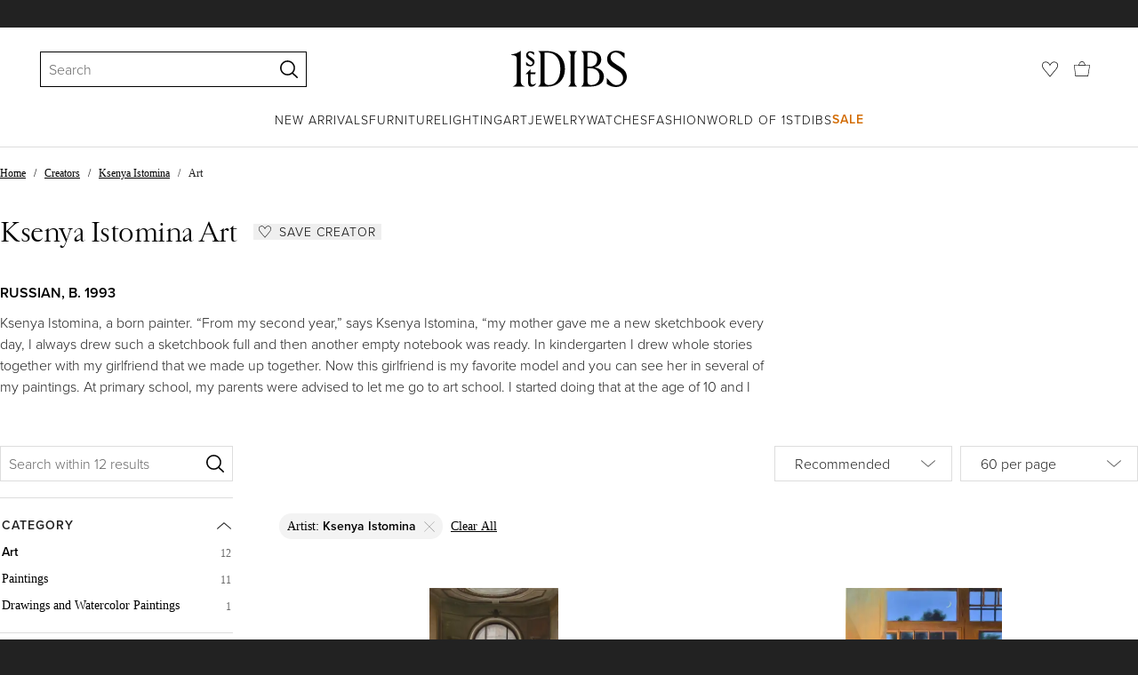

--- FILE ---
content_type: text/html; charset=utf-8
request_url: https://www.1stdibs.com/creators/ksenya-istomina/art/
body_size: 57515
content:
<!doctype html>
<html lang="en">
<head>
    <meta charSet="utf-8" />
        <!-- tracking disabled; __dt=true -->
    <meta http-equiv="X-UA-Compatible" content="IE=edge,chrome=1" />
    <script>
        if (!('noModule' in document.createElement('script'))) {
            window.location.replace('/unsupported-browser/');
        }
    </script>
    <link rel="preconnect" href="https://a.1stdibscdn.com"/>
    <link rel="preconnect" href="https://www.google-analytics.com"/>
    <link rel="preconnect" href="https://www.googletagmanager.com"/>
    <link rel="dns-prefetch" href="https://a.1stdibscdn.com"/>
    <link rel="dns-prefetch" href="https://www.google-analytics.com"/>
    <link rel="dns-prefetch" href="https://www.googletagmanager.com"/>
    
    
    <link rel="preload" as="font" href="https://a.1stdibscdn.com/dist/fonts/CardinalClassic/cardinalclshortw-regular.woff"  crossorigin="anonymous" />
    <link rel="preload" as="font" href="https://a.1stdibscdn.com/dist/fonts/CardinalClassic/cardinalclshortw-italic.woff"  crossorigin="anonymous" />
    <link rel="stylesheet" href="https://use.typekit.net/mkk3fxh.css">
    <!-- CSS preload polyfill script -->
<script>
    /*! loadCSS rel=preload polyfill. [c]2017 Filament Group, Inc. MIT License */
    !function(t){"use strict";t.loadCSS||(t.loadCSS=function(){});var e=loadCSS.relpreload={};if(e.support=function(){var e;try{e=t.document.createElement("link").relList.supports("preload")}catch(a){e=!1}return function(){return e}}(),e.bindMediaToggle=function(t){function e(){t.media=a}var a=t.media||"all";t.addEventListener?t.addEventListener("load",e):t.attachEvent&&t.attachEvent("onload",e),setTimeout(function(){t.rel="stylesheet",t.media="only x"}),setTimeout(e,3e3)},e.poly=function(){if(!e.support())for(var a=t.document.getElementsByTagName("link"),n=0;n<a.length;n++){var o=a[n];"preload"!==o.rel||"style"!==o.getAttribute("as")||o.getAttribute("data-loadcss")||(o.setAttribute("data-loadcss",!0),e.bindMediaToggle(o))}},!e.support()){e.poly();var a=t.setInterval(e.poly,500);t.addEventListener?t.addEventListener("load",function(){e.poly(),t.clearInterval(a)}):t.attachEvent&&t.attachEvent("onload",function(){e.poly(),t.clearInterval(a)})}"undefined"!=typeof exports?exports.loadCSS=loadCSS:t.loadCSS=loadCSS}("undefined"!=typeof global?global:this);
</script>
<meta data-react-helmet="true" name="description" content="Shop authentic Ksenya Istomina paintings and drawings and watercolor paintings from top sellers around the world. Global shipping available."/><meta data-react-helmet="true" name="og:title" content="Ksenya Istomina Art - 12 For Sale at 1stDibs"/><meta data-react-helmet="true" name="og:type" content="website"/><meta data-react-helmet="true" name="og:site_name" content="1stDibs.com"/><meta data-react-helmet="true" name="fb:admins" content="10504066"/><meta data-react-helmet="true" name="fb:app_id" content="639414126195545"/><meta data-react-helmet="true" name="fb:page_id" content="326856897368027"/><meta data-react-helmet="true" name="twitter:card" content="summary"/><meta data-react-helmet="true" name="twitter:site" content="@1stdibs"/><meta data-react-helmet="true" name="twitter:title" content="Ksenya Istomina Art - 12 For Sale at 1stDibs"/><meta data-react-helmet="true" name="twitter:description" content="Shop authentic Ksenya Istomina paintings and drawings and watercolor paintings from top sellers around the world. Global shipping available."/><meta data-react-helmet="true" name="twitter:image" content="https://a.1stdibscdn.com/ksenya-istomina-paintings-melody-of-silence-21st-century-interior-window-painting-with-figure-for-sale/a_10991/a_174634021767952824705/melody_of_silence_10570_master.jpg"/><meta data-react-helmet="true" name="og:url" content="https://www.1stdibs.com/creators/ksenya-istomina/art/"/><meta data-react-helmet="true" name="twitter:url" content="https://www.1stdibs.com/creators/ksenya-istomina/art/"/><meta data-react-helmet="true" name="og:image" content="https://a.1stdibscdn.com/ksenya-istomina-paintings-melody-of-silence-21st-century-interior-window-painting-with-figure-for-sale/a_10991/a_174634021767952824705/melody_of_silence_10570_master.jpg"/><meta data-react-helmet="true" name="og:image" content="https://a.1stdibscdn.com/ksenya-istomina-paintings-sweet-dreams-in-the-moonlight-21st-century-interior-painting-with-figures-for-sale/a_10991/a_135094121701250061465/Ksenya_Istomina_Nightfall_100x80_cm_olieverfopdoek__master.jpeg"/><meta data-react-helmet="true" name="og:image" content="https://a.1stdibscdn.com/ksenya-istomina-paintings-rosehip-21st-century-still-life-painting-of-a-glass-bowl-with-pink-rosehips-for-sale/a_10991/a_95445421642852049989/Painting_Rosehip_20x20cm_2020_oil_on_cardboard_author_Istomina_Kseniya_euro_1800_master.jpeg"/>
<link data-react-helmet="true" rel="canonical" href="https://www.1stdibs.com/creators/ksenya-istomina/art/"/><link data-react-helmet="true" rel="alternate" href="https://www.1stdibs.com/es/creators/ksenya-istomina/art/" hreflang="es"/><link data-react-helmet="true" rel="alternate" href="https://www.1stdibs.com/it/creators/ksenya-istomina/art/" hreflang="it"/><link data-react-helmet="true" rel="alternate" href="https://www.1stdibs.com/fr/creators/ksenya-istomina/art/" hreflang="fr"/><link data-react-helmet="true" rel="alternate" href="https://www.1stdibs.com/creators/ksenya-istomina/art/" hreflang="en"/><link data-react-helmet="true" rel="alternate" href="https://www.1stdibs.com/creators/ksenya-istomina/art/" hreflang="x-default"/><link data-react-helmet="true" rel="alternate" href="https://www.1stdibs.com/de/creators/ksenya-istomina/art/" hreflang="de"/>
<script data-react-helmet="true" type="application/ld+json">[{"@context":"http://schema.org","@type":"WebPage","name":"Ksenya Istomina Art","url":"https://www.1stdibs.com/creators/ksenya-istomina/art/","mainEntity":{"@type":"WebPageElement","offers":{"@type":"Offer","itemOffered":[{"@type":"Product","name":"Melody of Silence- 21st century Contemporary Interior painting with Young Woman","url":"https://www.1stdibs.com/art/paintings/figurative-paintings/ksenya-istomina-melody-silence-21st-century-contemporary-interior-painting-young-woman/id-a_17463402/","offers":{"@type":"Offer","price":13525.48,"priceCurrency":"USD","availability":"http://schema.org/InStock"},"description":"Ksenya Istomina\n'Melody of Silence'\n105 x 70 cm\nOil on linen\n\nPainted after life, the artist...","brand":{"@type":"Brand","name":"Ksenya Istomina"},"image":"https://a.1stdibscdn.com/ksenya-istomina-paintings-melody-of-silence-21st-century-interior-window-painting-with-figure-for-sale/a_10991/a_174634021767952824705/melody_of_silence_10570_master.jpg?width=768"},{"@type":"Product","name":"Sweet dreams in the Moonlight -21st century interior painting with figures","url":"https://www.1stdibs.com/art/paintings/figurative-paintings/ksenya-istomina-sweet-dreams-moonlight-21st-century-interior-painting-figures/id-a_13509412/","offers":{"@type":"Offer","price":13158.27,"priceCurrency":"USD","availability":"http://schema.org/InStock"},"description":"Ksenya Istomina\n'Sweet Dreams in the Moonlight'\n100 x 80 cm\nOil on linen\n\nPainted after life, the...","brand":{"@type":"Brand","name":"Ksenya Istomina"},"image":"https://a.1stdibscdn.com/ksenya-istomina-paintings-sweet-dreams-in-the-moonlight-21st-century-interior-painting-with-figures-for-sale/a_10991/a_135094121701250061465/Ksenya_Istomina_Nightfall_100x80_cm_olieverfopdoek__master.jpeg?width=768"},{"@type":"Product","name":"Rosehip-21st Century Still-life Painting of a Glass Bowl with Pink Rosehips","url":"https://www.1stdibs.com/art/paintings/still-life-paintings/ksenya-istomina-rosehip-21st-century-still-life-painting-glass-bowl-pink-rosehips/id-a_9544542/","offers":{"@type":"Offer","price":2876.46,"priceCurrency":"USD","availability":"http://schema.org/InStock"},"description":"Ksenya Istomina\nRosehip\n20 x 20 cm\n(Framed 32 x 32 cm)\nOil on cardboard\n\nThis Still-life painting...","brand":{"@type":"Brand","name":"Ksenya Istomina"},"image":"https://a.1stdibscdn.com/ksenya-istomina-paintings-rosehip-21st-century-still-life-painting-of-a-glass-bowl-with-pink-rosehips-for-sale/a_10991/a_95445421642852049989/Painting_Rosehip_20x20cm_2020_oil_on_cardboard_author_Istomina_Kseniya_euro_1800_master.jpeg?width=768"},{"@type":"Product","name":"Bright Expectations - 21st Century figurative Painting of a young pregnant woman","url":"https://www.1stdibs.com/art/paintings/figurative-paintings/ksenya-istomina-bright-expectations-21st-century-figurative-painting-young-pregnant-woman/id-a_10769042/","offers":{"@type":"Offer","price":14198.7,"priceCurrency":"USD","availability":"http://schema.org/InStock"},"description":"Ksenya Istomina\nBright Expectations\n100 x 95 cm\nOil on canvas\nThe painting is not framed, if you...","brand":{"@type":"Brand","name":"Ksenya Istomina"},"image":"https://a.1stdibscdn.com/ksenya-istomina-paintings-bright-expectations-21st-century-figurative-painting-of-a-young-pregnant-woman-for-sale/a_10991/a_107690421661696606154/IMG_0338_master.jpeg?width=768"},{"@type":"Product","name":"Watching her Sketchbook -21st century interior and portrait painting of a girl","url":"https://www.1stdibs.com/art/paintings/figurative-paintings/ksenya-istomina-watching-her-sketchbook-21st-century-interior-portrait-painting-girl/id-a_13509342/","offers":{"@type":"Offer","price":10955.03,"priceCurrency":"USD","availability":"http://schema.org/InStock"},"description":"Ksenya Istomina\n'Watching her sketchbook''\n75 x 75 cm \nOil on linen\n\nPainted after life, the...","brand":{"@type":"Brand","name":"Ksenya Istomina"},"image":"https://a.1stdibscdn.com/ksenya-istomina-paintings-watching-her-sketchbook-21st-century-interior-and-portrait-painting-of-a-girl-for-sale/a_10991/a_135093421701249236197/image_28_05_23_09_59_4_master.jpeg?width=768"},{"@type":"Product","name":"Still-Life in Studio - 21st Century Contemporary Oil Painting by Ksenya Istomina","url":"https://www.1stdibs.com/art/paintings/still-life-paintings/ksenya-istomina-still-life-studio-21st-century-contemporary-oil-painting-ksenya-istomina/id-a_10321782/","offers":{"@type":"Offer","price":11016.23,"priceCurrency":"USD","availability":"http://schema.org/InStock"},"description":"Still-life in Studio\n85 x 100 cm\n(framed in a black wooden frame 95 x 110 cm)\nOil on...","brand":{"@type":"Brand","name":"Ksenya Istomina"},"image":"https://a.1stdibscdn.com/ksenya-istomina-paintings-still-life-in-studio-21st-century-contemporary-oil-painting-by-ksenya-istomina-for-sale/a_10991/a_103217821654333669928/4_85_100_6000_master.jpg?width=768"},{"@type":"Product","name":"Midday nap- 21st century painting of a girl in a red dress on a blue sofa","url":"https://www.1stdibs.com/art/paintings/figurative-paintings/ksenya-istomina-midday-nap-21st-century-painting-girl-red-dress-on-blue-sofa/id-a_12648002/","offers":{"@type":"Offer","price":10526.62,"priceCurrency":"USD","availability":"http://schema.org/InStock"},"description":"Ksenya Istomina\n'Midday Nap'\n60 x 80 cm ( Frame is included in price, size framed in a black...","brand":{"@type":"Brand","name":"Ksenya Istomina"},"image":"https://a.1stdibscdn.com/ksenya-istomina-paintings-midday-nap-21st-century-painting-of-a-girl-in-a-red-dress-on-a-blue-sofa-for-sale/a_10991/1688828787739/IMG_4203_master.jpeg?width=768"},{"@type":"Product","name":"Self-Portrait In Pastels - 21st Century Russian Contemporary Drawing","url":"https://www.1stdibs.com/art/drawings-watercolor-paintings/portrait-drawings-watercolors/ksenya-istomina-self-portrait-pastels-21st-century-russian-contemporary-drawing/id-a_7101892/","offers":{"@type":"Offer","price":5875.32,"priceCurrency":"USD","availability":"http://schema.org/InStock"},"description":"This pastel drawing without it's frame and passe-partout is 29 x 20 cm, of course it will be...","brand":{"@type":"Brand","name":"Ksenya Istomina"},"image":"https://a.1stdibscdn.com/a_10991/a_71018921608742695206/IMG_4609_2_master.jpeg?width=768"},{"@type":"Product","name":"Goodmorning! - 21st Century figurative Interior Painting of a Girl in her Room","url":"https://www.1stdibs.com/art/paintings/figurative-paintings/ksenya-istomina-goodmorning-21st-century-figurative-interior-painting-girl-her-room/id-a_10410952/","offers":{"@type":"Offer","price":5508.11,"priceCurrency":"USD","availability":"http://schema.org/InStock"},"description":"This Interior - portrait painting by Russian artist Ksenya Istomina is made in 2020 during the...","brand":{"@type":"Brand","name":"Ksenya Istomina"},"image":"https://a.1stdibscdn.com/ksenya-istomina-paintings-goodmorning-21st-century-figurative-interior-painting-of-a-girl-in-her-room-for-sale/a_10991/a_104109521655554885495/Istomina_Kseniya_60x50_oil_on_canvas_master.jpeg?width=768"},{"@type":"Product","name":"Still-life with Skull, 21st Century Contemporary Classical Still-life Painting","url":"https://www.1stdibs.com/art/paintings/still-life-paintings/ksenya-istomina-still-life-skull-21st-century-contemporary-classical-still-life-painting/id-a_10410892/","offers":{"@type":"Offer","price":8568.18,"priceCurrency":"USD","availability":"http://schema.org/InStock"},"description":"Still-life with skull\n50 x  80 cm\nOil on wood panel\nFramed (included 62 x 92 cm\n\nKsenya Istomina...","brand":{"@type":"Brand","name":"Ksenya Istomina"},"image":"https://a.1stdibscdn.com/ksenya-istomina-paintings-still-life-with-skull-21st-century-contemporary-classical-still-life-painting-for-sale/a_10991/a_104108921655554526805/14_50_80_4600_master.jpg?width=768"},{"@type":"Product","name":"Melody of Light - 21st century Contemporary Interior painting with Young Woman","url":"https://www.1stdibs.com/art/paintings/figurative-paintings/ksenya-istomina-melody-light-21st-century-contemporary-interior-painting-young-woman/id-a_17469532/","offers":{"@type":"Offer","price":13525.48,"priceCurrency":"USD","availability":"http://schema.org/InStock"},"description":"Ksenya Istomina\n'Melody of Light'\n105 x 70 cm\nOil on linen\n\nPainted after life, the artist always...","brand":{"@type":"Brand","name":"Ksenya Istomina"},"image":"https://a.1stdibscdn.com/ksenya-istomina-paintings-melody-of-light-21st-century-interior-window-painting-with-figure-for-sale/a_10991/a_174695321768060217594/melody_of_light_10570_master.jpg?width=768"},{"@type":"Product","name":"Mountain View - 21st Century Contemporary Landscape Painting","url":"https://www.1stdibs.com/art/paintings/landscape-paintings/ksenya-istomina-mountain-view-21st-century-contemporary-landscape-painting/id-a_10410912/","offers":{"@type":"Offer","price":7038.15,"priceCurrency":"USD","availability":"http://schema.org/InStock"},"description":"Mountain View\n70 x 80  cm\nOil on canvas\nFramed 80 x 90 cm\n\nKsenya Istomina graduated in 2018 at...","brand":{"@type":"Brand","name":"Ksenya Istomina"},"image":"https://a.1stdibscdn.com/ksenya-istomina-paintings-mountain-view-21st-century-contemporary-landscape-painting-for-sale/a_10991/a_104109121655554680402/6_70_80_3700_master.jpg?width=768"}]}}},{"@context":"http://schema.org","@type":"BreadcrumbList","itemListElement":[{"@type":"ListItem","position":1,"item":{"name":"Home","@id":"/"}},{"@type":"ListItem","position":2,"item":{"name":"Creators","@id":"/creators/art/"}},{"@type":"ListItem","position":3,"item":{"name":"Ksenya Istomina","@id":"/creators/ksenya-istomina/"}},{"@type":"ListItem","position":4,"item":{"name":"Art","@id":"/creators/ksenya-istomina/art/"}}]}]</script><meta name="viewport" content="width=1024, maximum-scale=3" /><title data-react-helmet="true">Ksenya Istomina Art - 12 For Sale at 1stDibs | ksenia istomina, marta istomina nude, ksenia istomina art</title>
    
    
    
     
<link rel="icon" href="https://a.1stdibscdn.com/dist/adhoc/logo/monogram-white-48.png" sizes="48x48">
<link rel="icon" href="https://a.1stdibscdn.com/dist/adhoc/logo/monogram-white-128.png" sizes="128x128">
<link rel="icon" href="https://a.1stdibscdn.com/dist/adhoc/logo/monogram-white-192.png" sizes="192x192">
<link rel="icon" href="https://a.1stdibscdn.com/dist/adhoc/logo/monogram-white-228.png" sizes="228x228">
<link rel="shortcut icon" href="https://a.1stdibscdn.com/dist/adhoc/logo/monogram-white-196.png" sizes="196x196">
<link rel="apple-touch-icon" href="https://a.1stdibscdn.com/dist/adhoc/logo/monogram-white-120.png" sizes="120x120">
<link rel="apple-touch-icon" href="https://a.1stdibscdn.com/dist/adhoc/logo/monogram-white-152.png" sizes="152x152">
<link rel="apple-touch-icon" href="https://a.1stdibscdn.com/dist/adhoc/logo/monogram-white-180.png" sizes="180x180">
<link rel="stylesheet" type="text/css" href="https://a.1stdibscdn.com/dist/dibs-buyer-layout/dibs-buyer-layout-buyer-62bd359c-34df-435b-8705-81e9d6871ab3-38d25a53adfe566e.css">
    
        <link rel="stylesheet" type="text/css" href="https://a.1stdibscdn.com/dist/dibs-buyer-layout/responsiveHeader-buyer-62bd359c-34df-435b-8705-81e9d6871ab3-37704447fddea410.css">
        <link rel="stylesheet" type="text/css" href="https://a.1stdibscdn.com/dist/dibs-buyer-layout/responsiveFooter-buyer-62bd359c-34df-435b-8705-81e9d6871ab3-630c90f70bdf7f25.css">
    
    <link rel="stylesheet" type="text/css" href="https://a.1stdibscdn.com/dist/app-buyer-finding/2771.544.0.0.3228340f0c5ebd3d.css"/>
<link rel="stylesheet" type="text/css" href="https://a.1stdibscdn.com/dist/app-buyer-finding/1140.544.0.0.36dddbe4b312a3b5.css"/>
<link rel="stylesheet" type="text/css" href="https://a.1stdibscdn.com/dist/app-buyer-finding/462.544.0.0.dea508dc61a8e005.css"/>
<link rel="stylesheet" type="text/css" href="https://a.1stdibscdn.com/dist/app-buyer-finding/1530.544.0.0.01f50ef6cb3a14bb.css"/>
<link rel="stylesheet" type="text/css" href="https://a.1stdibscdn.com/dist/app-buyer-finding/7587.544.0.0.6667d04840fd5c52.css"/>
<link rel="stylesheet" type="text/css" href="https://a.1stdibscdn.com/dist/app-buyer-finding/sb-responsive.544.0.0.9ae680d2a3cbabac.css"/>
</head>


<body class="primary-resp-page-width">
    <!-- Google Tag Manager (noscript) -->
    <noscript><iframe src="https://www.googletagmanager.com/ns.html?id=GTM-55BM57" height="0" width="0" style="display:none;visibility:hidden"></iframe></noscript>

    <!-- End Google Tag Manager (noscript) -->
    <div id="js-header"><header class="_f5133390 dc-zNav dc-relative dc-bgWhite"><a class="_facaeb4e _7b8f9b4f _66b30a0e _7bff02c7 _31763c10 dc-fixed dc-topXsmall dc-leftXsmall" href="#mainContent">Skip to main content</a><div class="_d991177c dc-fixed dc-wFull dc-zNav _629406cd"><div class="_a7912890 dc-flex dc-itemsCenter dc-h0 dc-relative dc-overflowHidden"></div><div class="_35c61a57 dc-zBump"><div class="_3d0d9d5e dc-flex dc-justifyBetween dc-ptXsmall" data-tn="main-nav-top"><div class="dc-flex dc-itemsCenter dc-grow dc-shrink dc-basis0"><div class="dc-relative dc-zNone"><form class="_63dc79f5" role="search" action="/search/"><div class="_3f9f75c"><div class="_14a6daa0"><div class="_faac10e9"><div class="_94293c42 _d72933d1 _ea8fca03"><div class="_4aaa0f4e _f09970cf"><div class="_c2a8dd3a _b40846b"><input autoCapitalize="on" autoComplete="off" autoCorrect="off" data-tn="global-header-search-input" id="input-_headerR_2ii_" placeholder="Search" spellCheck="false" type="text" aria-label="Search" title="Search" value=""/></div></div><div class="_9f29fe0d _a8b12797 _a7654373"><div tabindex="-1" data-tn="global-header-search-input-clear-wrapper"><button aria-label="Clear search terms" class="_facaeb4e _5b1eb2ff _393349d8 _944895a5 _9a933a2d" data-tn="global-header-search-input-clear" type="button" tabindex="-1"><svg class="dc-dibsIcon" data-tn="close" viewBox="0 0 250 250"><rect x="120.1" y="-43.6" transform="matrix(0.7087 -0.7055 0.7055 0.7087 -51.1131 123.9573)" width="8.8" height="334.9"></rect><rect x="120.2" y="-43.6" transform="matrix(0.7055 0.7087 -0.7087 0.7055 124.4345 -51.8261)" width="8.8" height="334.9"></rect></svg></button></div><div tabindex="-1" data-tn="global-header-search-input-search-button-wrapper"><button aria-label="Search" class="_facaeb4e _a9585300 _f01194bc _5b1eb2ff _1faa2994" data-tn="global-header-search-input-search-button" type="submit"><svg class="dc-dibsIcon" data-tn="magnifying-glass" viewBox="0 0 250 250"><path d="M105.5 211.3C47.5 211.3.3 164.1.3 106.1.4 48.2 47.5 1 105.5 1s105.2 47.2 105.2 105.2-47.2 105.1-105.2 105.1zm0-190.3c-47 0-85.2 38.2-85.2 85.2s38.2 85.2 85.2 85.2 85.2-38.2 85.2-85.2S152.5 21 105.5 21z"></path><path d="M239.9 250c-2.5 0-5-.9-6.9-2.8l-67.7-64.9c-4-3.8-4.1-10.2-.3-14.1 3.8-4 10.2-4.1 14.1-.3l67.7 64.9c4 3.8 4.1 10.2.3 14.1-2 2.1-4.6 3.1-7.2 3.1z"></path></svg></button></div></div></div></div></div></div></form><div class="dc-absolute dc-wFull dc-zBelow _dedfee0a"></div></div></div><div class="_33d92c76"><a class="_1862016c _4a2589dd" aria-label="1stDibs" href="/"><svg class="dc-dibsIcon" role="img" data-tn="logo2020" viewBox="0 0 84.99991 26.20541" aria-label="1stDibs"><path d="M70.365 19.709v4.233a11.204 11.204 0 006.679 2.263c4.416 0 7.956-3.358 7.956-7.263 0-3.248-1.716-5.146-4.599-7.007l-3.613-2.336c-2.007-1.314-3.686-2.518-3.686-4.817 0-2.227 1.679-3.54 3.942-3.468 2.7.073 4.78 2.701 6.387 4.27V1.825A10.871 10.871 0 0077.518 0c-3.905-.036-6.97 2.3-6.97 5.986 0 3.175 1.86 4.708 4.744 6.496l3.321 2.044c2.117 1.314 3.686 2.92 3.686 5.548a4.642 4.642 0 01-4.854 4.708c-2.737 0-4.124-1.898-7.08-5.073M58.94 24.745c-1.569 0-2.81-.547-2.81-2.445V12.7h2.08c3.832 0 6.752 2.008 6.752 5.986 0 4.05-2.7 6.058-6.022 6.058M57.372 1.387c3.139 0 5.84 1.533 5.84 4.89 0 3.468-2.19 5.293-5.73 5.293h-1.35V1.387zm4.051 10.657c2.993-.876 4.781-2.883 4.781-5.766 0-3.869-3.248-5.986-8.832-5.986h-5.986a3.383 3.383 0 011.825 3.394V22.41a3.437 3.437 0 01-1.825 3.431h6.935c6.058 0 9.854-2.591 9.854-7.153 0-3.468-2.482-5.803-6.752-6.643M41.898 25.84h6.569a3.438 3.438 0 01-1.825-3.43V3.686A3.383 3.383 0 0148.467.292h-6.57a3.383 3.383 0 011.825 3.394V22.41a3.437 3.437 0 01-1.824 3.431m-14.052-1.095c-1.86 0-3.32-.547-3.32-2.445V1.387h1.787c6.205 0 9.818 4.453 9.818 11.825 0 7.628-3.905 11.533-8.285 11.533M26.313.292h-6.532a3.383 3.383 0 011.824 3.394V22.41a3.437 3.437 0 01-1.824 3.431h7.262c6.716 0 12.482-4.489 12.482-12.628 0-7.883-5.11-12.92-13.212-12.92m-8.065 23.14a4.052 4.052 0 01-2.3 1.058c-1.24 0-1.715-.767-1.715-2.409l-.036-5.073h3.43l.33-1.314h-3.76v-2.372l-3.613 3.503v.183h1.861v6.131c0 1.789.803 2.847 2.3 2.847a4.101 4.101 0 003.576-2.445zM17.226 8.284a3.378 3.378 0 00-1.861-2.883l-1.643-1.095c-.73-.51-1.24-.912-1.24-1.606a1.25 1.25 0 011.386-1.24c.986 0 2.008.839 2.957 1.824v-2.08a5.88 5.88 0 00-2.774-.73 2.855 2.855 0 00-3.139 2.81 3.118 3.118 0 001.716 2.664l1.825 1.241c.912.62 1.24 1.059 1.24 1.716 0 .802-.547 1.35-1.533 1.35-1.094 0-1.97-.84-3.248-2.226v2.336a5.434 5.434 0 002.956.949 3.22 3.22 0 003.358-3.03M1.058 25.84H10c-1.752-.766-2.993-1.533-2.993-4.16V3.795c0-1.606.073-3.03.146-3.613A14.996 14.996 0 010 2.847v.402c3.504 0 4.088.949 4.088 3.029v15.401c0 2.628-1.278 3.395-3.03 4.161"></path></svg></a></div><div class="_2e35ec41 dc-flex dc-justifyEnd dc-itemsCenter dc-grow dc-shrink dc-basis0"><div class="_feff07dc"><a class="_1862016c _5a8bc44f" aria-label="Favorites" data-tn="likes-link" href="/favorites/items/"><svg class="dc-dibsIcon" data-tn="heart-outlined" viewBox="0 0 250 250"><path d="M29.2 129.3C22.7 120.8 1.5 91.6.3 71.9-.9 51.8 4 35.7 15 24.1 30 8.1 51.4 6.3 59.8 6.3c1.3 0 2.2 0 2.8.1 16.2.4 39.5 7.6 58.9 39.4l3.4 5.6 3.6-5.5c16.8-25.7 37.1-39 60.3-39.5 3 0 28.9-.9 48 20.6 7.2 8.1 15.3 21.4 12.5 45.6-1.9 16.9-12.5 34.8-22.5 48.4-11.8 16.1-90.2 110.3-101.9 124L29.2 129.3zM59.8 16c-7.2 0-25.6 1.2-37.8 14.7C12.6 41.2 8.5 54 10 71.3c.7 8.9 5 18.7 13.6 32.7 6.4 10.4 12.6 18.7 13.3 19.6l88 106.4 83.8-101s11.1-13.7 18.1-25.5c6.2-10.5 12-22.5 13-31.3 1.7-15.7-1.6-29.1-10.2-38.6-17.9-19.8-40-17.3-41-17.3-25.6.3-47.2 19.7-64.2 57.5-2.3-6.2-5.9-14.6-11-22.9-13.6-22.4-31.3-34.5-51.3-34.8-.7-.1-1.5-.1-2.3-.1z"></path></svg></a></div><div data-tn="cart-nav-dropdown-trigger" class="dc-itemsCenter dc-flex"><a class="_1862016c _611981ea dc-cursorPointer dc-relative dc-wSmall dc-bottom1px" aria-label="Cart" href="/my/cart/"><svg class="dc-dibsIcon" data-tn="shopping-bag" viewBox="0 0 225 208.5"><path d="M199.29 208.5H18.92L0 51.25h225zm-173.9-8h167.72l23.1-141.25H8.39z"></path><path d="M162 59H62.32l1.3-5.06a120 120 0 0110.95-26.52C84.77 9.5 97.77 0 112.16 0s27.39 9.48 37.6 27.42a120.3 120.3 0 0110.94 26.52zm-89.6-8h79.52c-4.16-12.35-16.82-43-39.76-43S76.57 38.65 72.4 51z"></path></svg></a></div></div></div></div><div class="_9148e37c"><div class="_4c951733"><div class="_6a63319a"><div class="dc-flex dc-justifyEnd dc-hFull" data-tn="main-nav-bottom"><nav class="dc-flex dc-justifyCenter dc-absolute dc-left0 dc-right0 dc-hFull"><ul class="_149e6e48 dc-flex dc-m0 dc-p0 dc-gapMedium"><li class="dc-flex"><a href="/new-arrivals/" data-tn="global-nav-item-link-new-arrivals" class="_b86fb47b">New Arrivals</a></li><li class="dc-flex"><a href="/furniture/" data-tn="global-nav-item-link-furniture" class="_b86fb47b">Furniture</a></li><li class="dc-flex"><a href="/furniture/lighting/" data-tn="global-nav-item-link-lighting" class="_b86fb47b">Lighting</a></li><li class="dc-flex"><a href="/art/" data-tn="global-nav-item-link-art" class="_b86fb47b">Art</a></li><li class="dc-flex"><a href="/jewelry/" data-tn="global-nav-item-link-jewelry" class="_b86fb47b">Jewelry</a></li><li class="dc-flex"><a href="/jewelry/watches/" data-tn="global-nav-item-link-watches" class="_b86fb47b">Watches</a></li><li class="dc-flex"><a href="/fashion/" data-tn="global-nav-item-link-fashion" class="_b86fb47b">Fashion</a></li><li class="dc-flex"><a href="/about/" data-tn="global-nav-item-link-world-of-1stdibs" class="_b86fb47b">World of 1stDibs</a></li><li class="dc-flex"><a href="/sale/saturday-sale/" data-tn="global-nav-item-link-sale" class="_b86fb47b _be41c865">Sale</a></li></ul><div class="dc-sassyFontBodySizeSmall dc-flex dc-textNoir dc-static"><div class="_f6ed163c dc-visible"><div class="_1ed3a104 dc-left0 dc-absolute dc-wFull dc-bgWhite dc-zNav dc-opacity0 dc-overflowHidden"><div style="display:none"><div class="_12b8905c dc-flex dc-my0 dc-mxAuto"></div></div><div style="display:none"><div class="_12b8905c dc-flex dc-my0 dc-mxAuto"><div class="_98ea5b75 dc-mlSmall dc-w20 dc-ptMedium dc-px0 dc-pbLarger"><div class="_4ef0d7c dc-mtMedium"><div class="dc-sassyFontBodyTypeHeavy dc-pbXxsmall">Seating</div><a href="/furniture/seating/sofas/" data-tn="global-nav-item-link-furnitureseatingsofas" class="_a1295835">Sofas</a><a href="/furniture/seating/chairs/" data-tn="global-nav-item-link-furnitureseatingchairs" class="_a1295835">Chairs</a><a href="/furniture/seating/armchairs/" data-tn="global-nav-item-link-furnitureseatingarmchairs" class="_a1295835">Armchairs</a><a href="/furniture/seating/dining-room-chairs/" data-tn="global-nav-item-link-furnitureseatingdining-room-chairs" class="_a1295835">Dining Room Chairs</a><a href="/furniture/seating/" data-tn="global-nav-item-link-furnitureseatingall-seating" class="_a1295835">All Seating</a></div></div><div class="_98ea5b75 dc-mlSmall dc-w20 dc-ptMedium dc-px0 dc-pbLarger"><div class="_4ef0d7c dc-mtMedium"><div class="dc-sassyFontBodyTypeHeavy dc-pbXxsmall">Storage</div><a href="/furniture/storage-case-pieces/cabinets/" data-tn="global-nav-item-link-furniturestoragecabinets" class="_a1295835">Cabinets</a><a href="/furniture/storage-case-pieces/dressers/" data-tn="global-nav-item-link-furniturestoragedressers" class="_a1295835">Dressers</a><a href="/furniture/more-furniture-collectibles/bedroom-furniture/night-stands/" data-tn="global-nav-item-link-furniturestoragenight-stands" class="_a1295835">Night Stands</a><a href="/furniture/storage-case-pieces/wardrobes-armoires/" data-tn="global-nav-item-link-furniturestoragewardrobes" class="_a1295835">Wardrobes</a><a href="/furniture/storage-case-pieces/bookcases/" data-tn="global-nav-item-link-furniturestoragebookcases" class="_a1295835">Bookcases</a><a href="/furniture/storage-case-pieces/credenzas/" data-tn="global-nav-item-link-furniturestoragecredenzas" class="_a1295835">Credenzas</a><a href="/furniture/storage-case-pieces/" data-tn="global-nav-item-link-furniturestorageall-storage" class="_a1295835">All Storage</a></div></div><div class="_98ea5b75 dc-mlSmall dc-w20 dc-ptMedium dc-px0 dc-pbLarger"><div class="_4ef0d7c dc-mtMedium"><div class="dc-sassyFontBodyTypeHeavy dc-pbXxsmall">Tables</div><a href="/furniture/tables/dining-room-tables/" data-tn="global-nav-item-link-furnituretablesdining-tables" class="_a1295835">Dining Tables</a><a href="/furniture/tables/coffee-tables-cocktail-tables/" data-tn="global-nav-item-link-furnituretablescoffee-tables" class="_a1295835">Coffee Tables</a><a href="/furniture/tables/side-tables/" data-tn="global-nav-item-link-furnituretablesside-tables" class="_a1295835">Side Tables</a><a href="/furniture/tables/desks-writing-tables/" data-tn="global-nav-item-link-furnituretablesdesks" class="_a1295835">Desks</a><a href="/furniture/tables/" data-tn="global-nav-item-link-furnituretablesall-tables" class="_a1295835">All Tables</a></div></div><div class="_98ea5b75 dc-mlSmall dc-w20 dc-ptMedium dc-px0 dc-pbLarger"><div class="_4ef0d7c dc-mtMedium"><div class="dc-sassyFontBodyTypeHeavy dc-pbXxsmall">Decorative Objects</div><a href="/furniture/decorative-objects/sculptures/" data-tn="global-nav-item-link-furnituredecorative-objectssculptures" class="_a1295835">Sculptures</a><a href="/furniture/decorative-objects/vases-vessels/" data-tn="global-nav-item-link-furnituredecorative-objectsvases-and-vessels" class="_a1295835">Vases &amp; Vessels</a><a href="/furniture/decorative-objects/bowls-baskets/" data-tn="global-nav-item-link-furnituredecorative-objectsbowls-and-baskets" class="_a1295835">Bowls &amp; Baskets</a><a href="/furniture/decorative-objects/boxes/" data-tn="global-nav-item-link-furnituredecorative-objectsboxes" class="_a1295835">Boxes</a><a href="/buy/art-and-design-books/" data-tn="global-nav-item-link-furnituredecorative-objectsart-and-design-books" class="_a1295835">Art &amp; Design Books</a><a href="/furniture/decorative-objects/" data-tn="global-nav-item-link-furnituredecorative-objectsall-decorative-objects" class="_a1295835">All Decorative Objects</a></div></div><div class="_98ea5b75 dc-mlSmall dc-w20 dc-ptMedium dc-px0 dc-pbLarger"><div class="_4ef0d7c dc-mtMedium"><div class="dc-sassyFontBodyTypeHeavy dc-pbXxsmall">Home Accents</div><a href="/furniture/mirrors/" data-tn="global-nav-item-link-furniturehome-accentsmirrors" class="_a1295835">Mirrors</a><a href="/furniture/rugs-carpets/" data-tn="global-nav-item-link-furniturehome-accentsrugs-and-carpets" class="_a1295835">Rugs &amp; Carpets</a><a href="/furniture/wall-decorations/" data-tn="global-nav-item-link-furniturehome-accentswall-decor" class="_a1295835">Wall Decor</a><a href="/furniture/decorative-objects/clocks/" data-tn="global-nav-item-link-furniturehome-accentsclocks" class="_a1295835">Clocks</a><a href="/furniture/more-furniture-collectibles/textiles/pillows-throws/" data-tn="global-nav-item-link-furniturehome-accentspillows-and-throws" class="_a1295835">Pillows and Throws</a><a href="/furniture/more-furniture-collectibles/home-accents/" data-tn="global-nav-item-link-furniturehome-accentsall-home-accents" class="_a1295835">All Home Accents</a></div></div></div></div><div style="display:none"><div class="_12b8905c dc-flex dc-my0 dc-mxAuto"><div class="_98ea5b75 dc-mlSmall dc-w20 dc-ptMedium dc-px0 dc-pbLarger"><div class="_4ef0d7c dc-mtMedium"><div class="dc-sassyFontBodyTypeHeavy dc-pbXxsmall">Shop by Category</div><a href="/furniture/lighting/sconces-wall-lights/" data-tn="global-nav-item-link-lightingshop-by-categorywall-lights-and-sconces" class="_a1295835">Wall Lights &amp; Sconces</a><a href="/furniture/lighting/table-lamps/" data-tn="global-nav-item-link-lightingshop-by-categorytable-lamps" class="_a1295835">Table Lamps</a><a href="/furniture/lighting/floor-lamps/" data-tn="global-nav-item-link-lightingshop-by-categoryfloor-lamps" class="_a1295835">Floor Lamps</a><a href="/furniture/lighting/chandeliers-pendant-lights/" data-tn="global-nav-item-link-lightingshop-by-categorychandeliers-and-pendants" class="_a1295835">Chandeliers &amp; Pendants</a><a href="/furniture/lighting/" data-tn="global-nav-item-link-lightingshop-by-categoryall-lighting" class="_a1295835">All Lighting</a></div></div><div class="_98ea5b75 dc-mlSmall dc-w20 dc-ptMedium dc-px0 dc-pbLarger"><div class="_4ef0d7c dc-mtMedium"><div class="dc-sassyFontBodyTypeHeavy dc-pbXxsmall">Shop by Style</div><a href="/furniture/lighting/style/mid-century-modern/" data-tn="global-nav-item-link-lightingshop-by-stylemid-century-modern" class="_a1295835">Mid-Century Modern</a><a href="/furniture/lighting/style/art-deco/" data-tn="global-nav-item-link-lightingshop-by-styleart-deco" class="_a1295835">Art Deco</a><a href="/furniture/lighting/style/scandinavian-modern/" data-tn="global-nav-item-link-lightingshop-by-stylescandinavian-modern" class="_a1295835">Scandinavian Modern </a><a href="/shop/styles/" data-tn="global-nav-item-link-lightingshop-by-styleall-styles" class="_a1295835">All Styles</a></div></div><div class="_4c308e93 _98ea5b75 dc-mlSmall dc-w20 dc-ptMedium dc-px0 dc-pbLarger"><a href="/new-arrivals/furniture/lighting/" class="_5b3b14f3"><div class="dc-flex dc-justifyEnd dc-relative dc-hFull dc-wFull"><div class="_7c7d777c dc-h200px dc-mlAuto dc-overflowHidden dc-relative dc-roundedXxsmall"></div><div class="_a14ad9bb dc-textNoir dc-bgWhite dc-flex dc-itemsCenter dc-flexWrap dc-absolute dc-mtSmaller dc-rightNone"><div class="dc-sassyFontBodySizeSmallTypeHeavy dc-wFull">New Arrivals</div><div class="dc-cursorPointer _65868c35">Shop Now</div></div></div></a></div></div></div><div style="display:none"><div class="_12b8905c dc-flex dc-my0 dc-mxAuto"><div class="_98ea5b75 dc-mlSmall dc-w20 dc-ptMedium dc-px0 dc-pbLarger"><div class="_4ef0d7c dc-mtMedium"><div class="dc-sassyFontBodyTypeHeavy dc-pbXxsmall">Shop by Category</div><a href="/art/sculptures/" data-tn="global-nav-item-link-artshop-by-categorysculptures" class="_a1295835">Sculptures</a><a href="/art/paintings/" data-tn="global-nav-item-link-artshop-by-categorypaintings" class="_a1295835">Paintings</a><a href="/art/drawings-watercolor-paintings/" data-tn="global-nav-item-link-artshop-by-categorydrawings-and-watercolor-paintings" class="_a1295835">Drawings &amp; Watercolor Paintings</a><a href="/art/prints-works-on-paper/" data-tn="global-nav-item-link-artshop-by-categoryprints" class="_a1295835">Prints</a><a href="/art/photography/" data-tn="global-nav-item-link-artshop-by-categoryphotography" class="_a1295835">Photography</a><a href="/art/" data-tn="global-nav-item-link-artshop-by-categoryall-art" class="_a1295835">All Art</a></div></div><div class="_98ea5b75 dc-mlSmall dc-w20 dc-ptMedium dc-px0 dc-pbLarger"><div class="_4ef0d7c dc-mtMedium"><div class="dc-sassyFontBodyTypeHeavy dc-pbXxsmall">Shop by Style</div><a href="/art/style/contemporary/" data-tn="global-nav-item-link-artshop-by-stylecontemporary-art" class="_a1295835">Contemporary Art</a><a href="/art/style/pop-art/" data-tn="global-nav-item-link-artshop-by-stylepop-art" class="_a1295835">Pop Art</a><a href="/art/style/impressionist/" data-tn="global-nav-item-link-artshop-by-styleimpressionist-art" class="_a1295835">Impressionist Art</a><a href="/art/style/old-masters/" data-tn="global-nav-item-link-artshop-by-styleold-master-art" class="_a1295835">Old Master Art</a><a href="/shop/styles/" data-tn="global-nav-item-link-artshop-by-styleall-styles" class="_a1295835">All Styles</a></div></div><div class="_4c308e93 _98ea5b75 dc-mlSmall dc-w20 dc-ptMedium dc-px0 dc-pbLarger"><a href="/new-arrivals/art/" class="_5b3b14f3"><div class="dc-flex dc-justifyEnd dc-relative dc-hFull dc-wFull"><div class="_7c7d777c dc-h200px dc-mlAuto dc-overflowHidden dc-relative dc-roundedXxsmall"></div><div class="_a14ad9bb dc-textNoir dc-bgWhite dc-flex dc-itemsCenter dc-flexWrap dc-absolute dc-mtSmaller dc-rightNone"><div class="dc-sassyFontBodySizeSmallTypeHeavy dc-wFull">New Arrivals</div><div class="dc-cursorPointer _65868c35">Shop Now</div></div></div></a></div></div></div><div style="display:none"><div class="_12b8905c dc-flex dc-my0 dc-mxAuto"><div class="_98ea5b75 dc-mlSmall dc-w20 dc-ptMedium dc-px0 dc-pbLarger"><div class="_4ef0d7c dc-mtMedium"><div class="dc-sassyFontBodyTypeHeavy dc-pbXxsmall">Shop by Category</div><a href="/jewelry/rings/engagement-rings/" data-tn="global-nav-item-link-jewelryshop-by-categoryengagement-rings" class="_a1295835">Engagement Rings</a><a href="/jewelry/loose-gemstones/" data-tn="global-nav-item-link-jewelryshop-by-categoryloose-stones" class="_a1295835">Loose Stones</a><a href="/jewelry/rings/" data-tn="global-nav-item-link-jewelryshop-by-categoryrings" class="_a1295835">Rings</a><a href="/jewelry/earrings/" data-tn="global-nav-item-link-jewelryshop-by-categoryearrings" class="_a1295835">Earrings</a><a href="/jewelry/bracelets/" data-tn="global-nav-item-link-jewelryshop-by-categorybracelets" class="_a1295835">Bracelets</a><a href="/jewelry/necklaces/" data-tn="global-nav-item-link-jewelryshop-by-categorynecklaces" class="_a1295835">Necklaces</a><a href="/jewelry/brooches/" data-tn="global-nav-item-link-jewelryshop-by-categorybrooches" class="_a1295835">Brooches</a><a href="/jewelry/" data-tn="global-nav-item-link-jewelryshop-by-categoryall-jewelry" class="_a1295835">All Jewelry</a></div></div><div class="_98ea5b75 dc-mlSmall dc-w20 dc-ptMedium dc-px0 dc-pbLarger"><div class="_4ef0d7c dc-mtMedium"><div class="dc-sassyFontBodyTypeHeavy dc-pbXxsmall">Shop by Creator</div><a href="/creators/cartier/jewelry/" data-tn="global-nav-item-link-jewelryshop-by-creatorcartier" class="_a1295835">Cartier</a><a href="/creators/tiffany-and-co/jewelry/" data-tn="global-nav-item-link-jewelryshop-by-creatortiffany-and-co" class="_a1295835">Tiffany &amp; Co.</a><a href="/creators/jewelry/" data-tn="global-nav-item-link-jewelryshop-by-creatorall-creators" class="_a1295835">All Creators</a></div></div><div class="_98ea5b75 dc-mlSmall dc-w20 dc-ptMedium dc-px0 dc-pbLarger"><div class="_4ef0d7c dc-mtMedium"><div class="dc-sassyFontBodyTypeHeavy dc-pbXxsmall">More Ways to Shop</div><a href="/new-arrivals/jewelry/" data-tn="global-nav-item-link-jewelrymore-ways-to-shopnew-arrivals" class="_a1295835">New Arrivals</a><a href="/jewelry/gender/mens/" data-tn="global-nav-item-link-jewelrymore-ways-to-shopmens-jewelry" class="_a1295835">Men&#x27;s Jewelry</a><a href="/jewelry/gender/womens/" data-tn="global-nav-item-link-jewelrymore-ways-to-shopwomens-jewelry" class="_a1295835">Women&#x27;s Jewelry</a></div></div></div></div><div style="display:none"><div class="_12b8905c dc-flex dc-my0 dc-mxAuto"><div class="_98ea5b75 dc-mlSmall dc-w20 dc-ptMedium dc-px0 dc-pbLarger"><div class="_4ef0d7c dc-mtMedium"><div class="dc-sassyFontBodyTypeHeavy dc-pbXxsmall">Shop by Category</div><a href="/jewelry/watches/wrist-watches/" data-tn="global-nav-item-link-watchesshop-by-categorywrist-watches" class="_a1295835">Wrist Watches</a><a href="/jewelry/watches/pocket-watches/" data-tn="global-nav-item-link-watchesshop-by-categorypocket-watches" class="_a1295835">Pocket Watches</a><a href="/jewelry/watches/" data-tn="global-nav-item-link-watchesshop-by-categoryall-watches" class="_a1295835">All Watches</a></div></div><div class="_98ea5b75 dc-mlSmall dc-w20 dc-ptMedium dc-px0 dc-pbLarger"><div class="_4ef0d7c dc-mtMedium"><div class="dc-sassyFontBodyTypeHeavy dc-pbXxsmall">Shop by Creator</div><a href="/creators/rolex/jewelry/watches/" data-tn="global-nav-item-link-watchesshop-by-creatorrolex" class="_a1295835">Rolex</a><a href="/creators/cartier/jewelry/watches/" data-tn="global-nav-item-link-watchesshop-by-creatorcartier" class="_a1295835">Cartier</a><a href="/creators/omega/jewelry/watches/" data-tn="global-nav-item-link-watchesshop-by-creatoromega" class="_a1295835">Omega</a><a href="/creators/patek-philippe/jewelry/watches/" data-tn="global-nav-item-link-watchesshop-by-creatorpatek-philippe" class="_a1295835">Patek Philippe</a><a href="/jewelry/watches/" data-tn="global-nav-item-link-watchesshop-by-creatorall-creators" class="_a1295835">All Creators</a></div></div><div class="_98ea5b75 dc-mlSmall dc-w20 dc-ptMedium dc-px0 dc-pbLarger"><div class="_4ef0d7c dc-mtMedium"><div class="dc-sassyFontBodyTypeHeavy dc-pbXxsmall">Shop Iconic Designs</div><a href="/designs/patek-philippe-nautilus/" data-tn="global-nav-item-link-watchesshop-iconic-designspatek-philippe-nautilus" class="_a1295835">Patek Philippe Nautilus</a><a href="/designs/cartier-panthere-watch/" data-tn="global-nav-item-link-watchesshop-iconic-designscartier-panthere-watch" class="_a1295835">Cartier Panthère Watch</a><a tabindex="0" data-tn="global-nav-item-link-watchesshop-iconic-designsall-iconic-designs" class="_a1295835">All Iconic Designs</a></div></div><div class="_98ea5b75 dc-mlSmall dc-w20 dc-ptMedium dc-px0 dc-pbLarger"><div class="_4ef0d7c dc-mtMedium"><div class="dc-sassyFontBodyTypeHeavy dc-pbXxsmall">More Ways to Shop</div><a href="/new-arrivals/jewelry/watches/" data-tn="global-nav-item-link-watchesmore-ways-to-shopnew-arrivals" class="_a1295835">New Arrivals</a><a href="/jewelry/watches/gender/mens/" data-tn="global-nav-item-link-watchesmore-ways-to-shopmens-watches" class="_a1295835">Men&#x27;s Watches</a><a href="/jewelry/watches/gender/womens/" data-tn="global-nav-item-link-watchesmore-ways-to-shopwomens-watches" class="_a1295835">Women&#x27;s Watches</a></div></div></div></div><div style="display:none"><div class="_12b8905c dc-flex dc-my0 dc-mxAuto"><div class="_98ea5b75 dc-mlSmall dc-w20 dc-ptMedium dc-px0 dc-pbLarger"><div class="_4ef0d7c dc-mtMedium"><div class="dc-sassyFontBodyTypeHeavy dc-pbXxsmall">Shop by Category</div><a href="/fashion/clothing/" data-tn="global-nav-item-link-fashionshop-by-categoryclothing" class="_a1295835">Clothing</a><a href="/fashion/handbags-purses-bags/" data-tn="global-nav-item-link-fashionshop-by-categoryhandbags" class="_a1295835">Handbags</a><a href="/fashion/clothing/shoes/" data-tn="global-nav-item-link-fashionshop-by-categoryshoes" class="_a1295835">Shoes</a><a href="/fashion/accessories/" data-tn="global-nav-item-link-fashionshop-by-categoryaccessories" class="_a1295835">Accessories</a><a href="/fashion/" data-tn="global-nav-item-link-fashionshop-by-categoryall-fashion" class="_a1295835">All Fashion</a></div></div><div class="_98ea5b75 dc-mlSmall dc-w20 dc-ptMedium dc-px0 dc-pbLarger"><div class="_4ef0d7c dc-mtMedium"><div class="dc-sassyFontBodyTypeHeavy dc-pbXxsmall">Shop by Designer</div><a href="/creators/hermes/fashion/" data-tn="global-nav-item-link-fashionshop-by-designerhermes" class="_a1295835">Hermès</a><a href="/creators/chanel/fashion/" data-tn="global-nav-item-link-fashionshop-by-designerchanel" class="_a1295835">Chanel</a><a href="/creators/prada/fashion/" data-tn="global-nav-item-link-fashionshop-by-designerprada" class="_a1295835">Prada</a><a href="/creators/gucci/fashion/" data-tn="global-nav-item-link-fashionshop-by-designergucci" class="_a1295835">Gucci</a><a href="/creators/yves-saint-laurent/fashion/" data-tn="global-nav-item-link-fashionshop-by-designeryves-saint-laurent" class="_a1295835">Yves Saint Laurent</a><a href="/creators/louis-vuitton/fashion/" data-tn="global-nav-item-link-fashionshop-by-designerlouis-vuitton" class="_a1295835">Louis Vuitton</a><a href="/creators/fashion/" data-tn="global-nav-item-link-fashionshop-by-designerall-designers" class="_a1295835">All Designers</a></div></div><div class="_98ea5b75 dc-mlSmall dc-w20 dc-ptMedium dc-px0 dc-pbLarger"><div class="_4ef0d7c dc-mtMedium"><div class="dc-sassyFontBodyTypeHeavy dc-pbXxsmall">Shop Iconic Designs</div><a href="/designs/hermes-birkin-bag/" data-tn="global-nav-item-link-fashionshop-iconic-designshermes-birkin-bag" class="_a1295835">Hermès Birkin Bag</a><a href="/designs/hermes-kelly-bag/" data-tn="global-nav-item-link-fashionshop-iconic-designshermes-kelly-bag" class="_a1295835">Hermès Kelly Bag</a><a tabindex="0" data-tn="global-nav-item-link-fashionshop-iconic-designsall-iconic-designs" class="_a1295835">All Iconic Designs</a></div></div><div class="_4c308e93 _98ea5b75 dc-mlSmall dc-w20 dc-ptMedium dc-px0 dc-pbLarger"><a href="/new-arrivals/fashion/" class="_5b3b14f3"><div class="dc-flex dc-justifyEnd dc-relative dc-hFull dc-wFull"><div class="_7c7d777c dc-h200px dc-mlAuto dc-overflowHidden dc-relative dc-roundedXxsmall"></div><div class="_a14ad9bb dc-textNoir dc-bgWhite dc-flex dc-itemsCenter dc-flexWrap dc-absolute dc-mtSmaller dc-rightNone"><div class="dc-sassyFontBodySizeSmallTypeHeavy dc-wFull">New Arrivals</div><div class="dc-cursorPointer _65868c35">Shop Now</div></div></div></a></div></div></div><div style="display:none"><div class="_12b8905c dc-flex dc-my0 dc-mxAuto"><div class="_98ea5b75 dc-mlSmall dc-w20 dc-ptMedium dc-px0 dc-pbLarger"><div class="_4ef0d7c dc-mtMedium"><div class="dc-sassyFontBodyTypeHeavy dc-pbXxsmall">Sellers</div><a href="/seller-directory/" data-tn="global-nav-item-link-world-of-1stdibssellersseller-directory" class="_a1295835">Seller Directory</a><a href="/about/vetted-sellers/" data-tn="global-nav-item-link-world-of-1stdibssellersour-vetting-process" class="_a1295835">Our Vetting Process</a><a href="/recognized-dealers/" data-tn="global-nav-item-link-world-of-1stdibssellersrecognized-dealers" class="_a1295835">Recognized Dealers</a></div></div><div class="_98ea5b75 dc-mlSmall dc-w20 dc-ptMedium dc-px0 dc-pbLarger"><div class="_4ef0d7c dc-mtMedium"><div class="dc-sassyFontBodyTypeHeavy dc-pbXxsmall">Interior Designers</div><a href="/1stdibs-50/" data-tn="global-nav-item-link-world-of-1stdibsinterior-designersthe-1stdibs-50" class="_a1295835">The 1stDibs 50</a><a href="/design-firms/" data-tn="global-nav-item-link-world-of-1stdibsinterior-designersdesign-firm-directory" class="_a1295835">Design Firm Directory</a></div></div><div class="_98ea5b75 dc-mlSmall dc-w20 dc-ptMedium dc-px0 dc-pbLarger"><div class="_4ef0d7c dc-mtMedium"><div class="dc-sassyFontBodyTypeHeavy dc-pbXxsmall">Design Inspiration </div><a tabindex="0" data-tn="global-nav-item-link-world-of-1stdibsdesign-inspiration-living-room" class="_a1295835">Living Room</a><a tabindex="0" data-tn="global-nav-item-link-world-of-1stdibsdesign-inspiration-dining-room" class="_a1295835">Dining Room</a><a tabindex="0" data-tn="global-nav-item-link-world-of-1stdibsdesign-inspiration-kitchen" class="_a1295835">Kitchen</a><a tabindex="0" data-tn="global-nav-item-link-world-of-1stdibsdesign-inspiration-bedroom" class="_a1295835">Bedroom</a><a href="/photos/" data-tn="global-nav-item-link-world-of-1stdibsdesign-inspiration-view-all-rooms" class="_a1295835">View All Rooms</a></div></div><div class="_98ea5b75 dc-mlSmall dc-w20 dc-ptMedium dc-px0 dc-pbLarger"><div class="_4ef0d7c dc-mtMedium"><div class="dc-sassyFontBodyTypeHeavy dc-pbXxsmall">Editorial</div><a href="/introspective-magazine/" data-tn="global-nav-item-link-world-of-1stdibseditorialintrospective-magazine" class="_a1295835">Introspective Magazine</a><a href="/info/25th-anniversary/" data-tn="global-nav-item-link-world-of-1stdibseditorialcelebrate-25-years-of-1stdibs" class="_a1295835">Celebrate 25 Years of 1stDibs</a><a href="/info/2025-luxury-e-commerce-report/" data-tn="global-nav-item-link-world-of-1stdibseditorial2025-luxury-e-commerce-report" class="_a1295835">2025 Luxury E-Commerce Report</a></div></div><div class="_98ea5b75 dc-mlSmall dc-w20 dc-ptMedium dc-px0 dc-pbLarger"><div class="_4ef0d7c dc-mtMedium"><div class="dc-sassyFontBodyTypeHeavy dc-pbXxsmall">Curated Collections</div><a href="/collections/holiday-gift-collection/" data-tn="global-nav-item-link-world-of-1stdibscurated-collectionsholiday-gift-guide" class="_a1295835">Holiday Gift Guide</a><a href="/collections/editors-picks/" data-tn="global-nav-item-link-world-of-1stdibscurated-collectionseditors-picks" class="_a1295835">Editors&#x27; Picks</a><a href="/collections/excellent-values/" data-tn="global-nav-item-link-world-of-1stdibscurated-collectionsexcellent-values" class="_a1295835">Excellent Values</a><a href="/collections/most-saved-items/" data-tn="global-nav-item-link-world-of-1stdibscurated-collectionsmost-saved" class="_a1295835">Most-Saved</a><a href="/collections/best-sellers/" data-tn="global-nav-item-link-world-of-1stdibscurated-collectionsbest-selling-designs" class="_a1295835">Best Selling Designs</a><a href="/collections/fall-catalogue/" data-tn="global-nav-item-link-world-of-1stdibscurated-collectionsfall-catalogue" class="_a1295835">Fall Catalogue</a></div></div></div></div><div style="display:none"><div class="_12b8905c dc-flex dc-my0 dc-mxAuto"></div></div></div></div></div></nav></div></div></div><div id="nav-bottom-marker"></div></div></div><div class="_74764965 dc-relative"></div></header></div>
    
    <div id="page" class="page containerFluid boxSizingWrapper">
        <main id="mainContent" class="main-content-resp">
            <div id="js-root"><link rel="preload" as="image" imageSrcSet="https://a.1stdibscdn.com/ksenya-istomina-paintings-melody-of-silence-21st-century-interior-window-painting-with-figure-for-sale/a_10991/a_174634021767952824705/melody_of_silence_10570_master.jpg?disable=upscale&amp;auto=webp&amp;quality=60&amp;width=200 200w, https://a.1stdibscdn.com/ksenya-istomina-paintings-melody-of-silence-21st-century-interior-window-painting-with-figure-for-sale/a_10991/a_174634021767952824705/melody_of_silence_10570_master.jpg?disable=upscale&amp;auto=webp&amp;quality=60&amp;width=320 320w, https://a.1stdibscdn.com/ksenya-istomina-paintings-melody-of-silence-21st-century-interior-window-painting-with-figure-for-sale/a_10991/a_174634021767952824705/melody_of_silence_10570_master.jpg?disable=upscale&amp;auto=webp&amp;quality=60&amp;width=400 400w, https://a.1stdibscdn.com/ksenya-istomina-paintings-melody-of-silence-21st-century-interior-window-painting-with-figure-for-sale/a_10991/a_174634021767952824705/melody_of_silence_10570_master.jpg?disable=upscale&amp;auto=webp&amp;quality=60&amp;width=640 640w, https://a.1stdibscdn.com/ksenya-istomina-paintings-melody-of-silence-21st-century-interior-window-painting-with-figure-for-sale/a_10991/a_174634021767952824705/melody_of_silence_10570_master.jpg?disable=upscale&amp;auto=webp&amp;quality=60&amp;width=800 800w, https://a.1stdibscdn.com/ksenya-istomina-paintings-melody-of-silence-21st-century-interior-window-painting-with-figure-for-sale/a_10991/a_174634021767952824705/melody_of_silence_10570_master.jpg?disable=upscale&amp;auto=webp&amp;quality=60&amp;width=960 960w" imageSizes="(max-width:768px) 50vw, (max-width:1024px) 33vw, 25vw"/><link rel="preload" as="image" imageSrcSet="https://a.1stdibscdn.com/ksenya-istomina-paintings-sweet-dreams-in-the-moonlight-21st-century-interior-painting-with-figures-for-sale/a_10991/a_135094121701250061465/Ksenya_Istomina_Nightfall_100x80_cm_olieverfopdoek__master.jpeg?disable=upscale&amp;auto=webp&amp;quality=60&amp;width=200 200w, https://a.1stdibscdn.com/ksenya-istomina-paintings-sweet-dreams-in-the-moonlight-21st-century-interior-painting-with-figures-for-sale/a_10991/a_135094121701250061465/Ksenya_Istomina_Nightfall_100x80_cm_olieverfopdoek__master.jpeg?disable=upscale&amp;auto=webp&amp;quality=60&amp;width=320 320w, https://a.1stdibscdn.com/ksenya-istomina-paintings-sweet-dreams-in-the-moonlight-21st-century-interior-painting-with-figures-for-sale/a_10991/a_135094121701250061465/Ksenya_Istomina_Nightfall_100x80_cm_olieverfopdoek__master.jpeg?disable=upscale&amp;auto=webp&amp;quality=60&amp;width=400 400w, https://a.1stdibscdn.com/ksenya-istomina-paintings-sweet-dreams-in-the-moonlight-21st-century-interior-painting-with-figures-for-sale/a_10991/a_135094121701250061465/Ksenya_Istomina_Nightfall_100x80_cm_olieverfopdoek__master.jpeg?disable=upscale&amp;auto=webp&amp;quality=60&amp;width=640 640w, https://a.1stdibscdn.com/ksenya-istomina-paintings-sweet-dreams-in-the-moonlight-21st-century-interior-painting-with-figures-for-sale/a_10991/a_135094121701250061465/Ksenya_Istomina_Nightfall_100x80_cm_olieverfopdoek__master.jpeg?disable=upscale&amp;auto=webp&amp;quality=60&amp;width=800 800w, https://a.1stdibscdn.com/ksenya-istomina-paintings-sweet-dreams-in-the-moonlight-21st-century-interior-painting-with-figures-for-sale/a_10991/a_135094121701250061465/Ksenya_Istomina_Nightfall_100x80_cm_olieverfopdoek__master.jpeg?disable=upscale&amp;auto=webp&amp;quality=60&amp;width=960 960w" imageSizes="(max-width:768px) 50vw, (max-width:1024px) 33vw, 25vw"/><link rel="preload" as="image" imageSrcSet="https://a.1stdibscdn.com/ksenya-istomina-paintings-rosehip-21st-century-still-life-painting-of-a-glass-bowl-with-pink-rosehips-for-sale/a_10991/a_95445421642852049989/Painting_Rosehip_20x20cm_2020_oil_on_cardboard_author_Istomina_Kseniya_euro_1800_master.jpeg?disable=upscale&amp;auto=webp&amp;quality=60&amp;width=200 200w, https://a.1stdibscdn.com/ksenya-istomina-paintings-rosehip-21st-century-still-life-painting-of-a-glass-bowl-with-pink-rosehips-for-sale/a_10991/a_95445421642852049989/Painting_Rosehip_20x20cm_2020_oil_on_cardboard_author_Istomina_Kseniya_euro_1800_master.jpeg?disable=upscale&amp;auto=webp&amp;quality=60&amp;width=320 320w, https://a.1stdibscdn.com/ksenya-istomina-paintings-rosehip-21st-century-still-life-painting-of-a-glass-bowl-with-pink-rosehips-for-sale/a_10991/a_95445421642852049989/Painting_Rosehip_20x20cm_2020_oil_on_cardboard_author_Istomina_Kseniya_euro_1800_master.jpeg?disable=upscale&amp;auto=webp&amp;quality=60&amp;width=400 400w, https://a.1stdibscdn.com/ksenya-istomina-paintings-rosehip-21st-century-still-life-painting-of-a-glass-bowl-with-pink-rosehips-for-sale/a_10991/a_95445421642852049989/Painting_Rosehip_20x20cm_2020_oil_on_cardboard_author_Istomina_Kseniya_euro_1800_master.jpeg?disable=upscale&amp;auto=webp&amp;quality=60&amp;width=640 640w, https://a.1stdibscdn.com/ksenya-istomina-paintings-rosehip-21st-century-still-life-painting-of-a-glass-bowl-with-pink-rosehips-for-sale/a_10991/a_95445421642852049989/Painting_Rosehip_20x20cm_2020_oil_on_cardboard_author_Istomina_Kseniya_euro_1800_master.jpeg?disable=upscale&amp;auto=webp&amp;quality=60&amp;width=800 800w, https://a.1stdibscdn.com/ksenya-istomina-paintings-rosehip-21st-century-still-life-painting-of-a-glass-bowl-with-pink-rosehips-for-sale/a_10991/a_95445421642852049989/Painting_Rosehip_20x20cm_2020_oil_on_cardboard_author_Istomina_Kseniya_euro_1800_master.jpeg?disable=upscale&amp;auto=webp&amp;quality=60&amp;width=960 960w" imageSizes="(max-width:768px) 50vw, (max-width:1024px) 33vw, 25vw"/><link rel="preload" as="image" imageSrcSet="https://a.1stdibscdn.com/ksenya-istomina-paintings-bright-expectations-21st-century-figurative-painting-of-a-young-pregnant-woman-for-sale/a_10991/a_107690421661696606154/IMG_0338_master.jpeg?disable=upscale&amp;auto=webp&amp;quality=60&amp;width=200 200w, https://a.1stdibscdn.com/ksenya-istomina-paintings-bright-expectations-21st-century-figurative-painting-of-a-young-pregnant-woman-for-sale/a_10991/a_107690421661696606154/IMG_0338_master.jpeg?disable=upscale&amp;auto=webp&amp;quality=60&amp;width=320 320w, https://a.1stdibscdn.com/ksenya-istomina-paintings-bright-expectations-21st-century-figurative-painting-of-a-young-pregnant-woman-for-sale/a_10991/a_107690421661696606154/IMG_0338_master.jpeg?disable=upscale&amp;auto=webp&amp;quality=60&amp;width=400 400w, https://a.1stdibscdn.com/ksenya-istomina-paintings-bright-expectations-21st-century-figurative-painting-of-a-young-pregnant-woman-for-sale/a_10991/a_107690421661696606154/IMG_0338_master.jpeg?disable=upscale&amp;auto=webp&amp;quality=60&amp;width=640 640w, https://a.1stdibscdn.com/ksenya-istomina-paintings-bright-expectations-21st-century-figurative-painting-of-a-young-pregnant-woman-for-sale/a_10991/a_107690421661696606154/IMG_0338_master.jpeg?disable=upscale&amp;auto=webp&amp;quality=60&amp;width=800 800w, https://a.1stdibscdn.com/ksenya-istomina-paintings-bright-expectations-21st-century-figurative-painting-of-a-young-pregnant-woman-for-sale/a_10991/a_107690421661696606154/IMG_0338_master.jpeg?disable=upscale&amp;auto=webp&amp;quality=60&amp;width=960 960w" imageSizes="(max-width:768px) 50vw, (max-width:1024px) 33vw, 25vw"/><link rel="preload" as="image" imageSrcSet="https://a.1stdibscdn.com/ksenya-istomina-paintings-watching-her-sketchbook-21st-century-interior-and-portrait-painting-of-a-girl-for-sale/a_10991/a_135093421701249236197/image_28_05_23_09_59_4_master.jpeg?disable=upscale&amp;auto=webp&amp;quality=60&amp;width=200 200w, https://a.1stdibscdn.com/ksenya-istomina-paintings-watching-her-sketchbook-21st-century-interior-and-portrait-painting-of-a-girl-for-sale/a_10991/a_135093421701249236197/image_28_05_23_09_59_4_master.jpeg?disable=upscale&amp;auto=webp&amp;quality=60&amp;width=320 320w, https://a.1stdibscdn.com/ksenya-istomina-paintings-watching-her-sketchbook-21st-century-interior-and-portrait-painting-of-a-girl-for-sale/a_10991/a_135093421701249236197/image_28_05_23_09_59_4_master.jpeg?disable=upscale&amp;auto=webp&amp;quality=60&amp;width=400 400w, https://a.1stdibscdn.com/ksenya-istomina-paintings-watching-her-sketchbook-21st-century-interior-and-portrait-painting-of-a-girl-for-sale/a_10991/a_135093421701249236197/image_28_05_23_09_59_4_master.jpeg?disable=upscale&amp;auto=webp&amp;quality=60&amp;width=640 640w, https://a.1stdibscdn.com/ksenya-istomina-paintings-watching-her-sketchbook-21st-century-interior-and-portrait-painting-of-a-girl-for-sale/a_10991/a_135093421701249236197/image_28_05_23_09_59_4_master.jpeg?disable=upscale&amp;auto=webp&amp;quality=60&amp;width=800 800w, https://a.1stdibscdn.com/ksenya-istomina-paintings-watching-her-sketchbook-21st-century-interior-and-portrait-painting-of-a-girl-for-sale/a_10991/a_135093421701249236197/image_28_05_23_09_59_4_master.jpeg?disable=upscale&amp;auto=webp&amp;quality=60&amp;width=960 960w" imageSizes="(max-width:768px) 50vw, (max-width:1024px) 33vw, 25vw"/><link rel="preload" as="image" imageSrcSet="https://a.1stdibscdn.com/ksenya-istomina-paintings-still-life-in-studio-21st-century-contemporary-oil-painting-by-ksenya-istomina-for-sale/a_10991/a_103217821654333669928/4_85_100_6000_master.jpg?disable=upscale&amp;auto=webp&amp;quality=60&amp;width=200 200w, https://a.1stdibscdn.com/ksenya-istomina-paintings-still-life-in-studio-21st-century-contemporary-oil-painting-by-ksenya-istomina-for-sale/a_10991/a_103217821654333669928/4_85_100_6000_master.jpg?disable=upscale&amp;auto=webp&amp;quality=60&amp;width=320 320w, https://a.1stdibscdn.com/ksenya-istomina-paintings-still-life-in-studio-21st-century-contemporary-oil-painting-by-ksenya-istomina-for-sale/a_10991/a_103217821654333669928/4_85_100_6000_master.jpg?disable=upscale&amp;auto=webp&amp;quality=60&amp;width=400 400w, https://a.1stdibscdn.com/ksenya-istomina-paintings-still-life-in-studio-21st-century-contemporary-oil-painting-by-ksenya-istomina-for-sale/a_10991/a_103217821654333669928/4_85_100_6000_master.jpg?disable=upscale&amp;auto=webp&amp;quality=60&amp;width=640 640w, https://a.1stdibscdn.com/ksenya-istomina-paintings-still-life-in-studio-21st-century-contemporary-oil-painting-by-ksenya-istomina-for-sale/a_10991/a_103217821654333669928/4_85_100_6000_master.jpg?disable=upscale&amp;auto=webp&amp;quality=60&amp;width=800 800w, https://a.1stdibscdn.com/ksenya-istomina-paintings-still-life-in-studio-21st-century-contemporary-oil-painting-by-ksenya-istomina-for-sale/a_10991/a_103217821654333669928/4_85_100_6000_master.jpg?disable=upscale&amp;auto=webp&amp;quality=60&amp;width=960 960w" imageSizes="(max-width:768px) 50vw, (max-width:1024px) 33vw, 25vw"/><link rel="preload" as="image" imageSrcSet="https://a.1stdibscdn.com/a_10101/a_78540321617800837466/P_D_17058_master.jpg?disable=upscale&amp;auto=webp&amp;quality=60&amp;width=200 200w, https://a.1stdibscdn.com/a_10101/a_78540321617800837466/P_D_17058_master.jpg?disable=upscale&amp;auto=webp&amp;quality=60&amp;width=320 320w, https://a.1stdibscdn.com/a_10101/a_78540321617800837466/P_D_17058_master.jpg?disable=upscale&amp;auto=webp&amp;quality=60&amp;width=400 400w, https://a.1stdibscdn.com/a_10101/a_78540321617800837466/P_D_17058_master.jpg?disable=upscale&amp;auto=webp&amp;quality=60&amp;width=640 640w, https://a.1stdibscdn.com/a_10101/a_78540321617800837466/P_D_17058_master.jpg?disable=upscale&amp;auto=webp&amp;quality=60&amp;width=800 800w, https://a.1stdibscdn.com/a_10101/a_78540321617800837466/P_D_17058_master.jpg?disable=upscale&amp;auto=webp&amp;quality=60&amp;width=960 960w" imageSizes="(max-width:768px) 50vw, (max-width:1024px) 33vw, 25vw"/><link rel="preload" as="image" imageSrcSet="https://a.1stdibscdn.com/william-blake-b1991-paintings-no-pasaran-lone-soldier-symbolizing-the-human-desire-for-equality-and-freedom-for-sale/a_5543/a_139959221708458112225/Will_Blake_No_Pasaran_48x30_small_master.jpg?disable=upscale&amp;auto=webp&amp;quality=60&amp;width=200 200w, https://a.1stdibscdn.com/william-blake-b1991-paintings-no-pasaran-lone-soldier-symbolizing-the-human-desire-for-equality-and-freedom-for-sale/a_5543/a_139959221708458112225/Will_Blake_No_Pasaran_48x30_small_master.jpg?disable=upscale&amp;auto=webp&amp;quality=60&amp;width=320 320w, https://a.1stdibscdn.com/william-blake-b1991-paintings-no-pasaran-lone-soldier-symbolizing-the-human-desire-for-equality-and-freedom-for-sale/a_5543/a_139959221708458112225/Will_Blake_No_Pasaran_48x30_small_master.jpg?disable=upscale&amp;auto=webp&amp;quality=60&amp;width=400 400w, https://a.1stdibscdn.com/william-blake-b1991-paintings-no-pasaran-lone-soldier-symbolizing-the-human-desire-for-equality-and-freedom-for-sale/a_5543/a_139959221708458112225/Will_Blake_No_Pasaran_48x30_small_master.jpg?disable=upscale&amp;auto=webp&amp;quality=60&amp;width=640 640w, https://a.1stdibscdn.com/william-blake-b1991-paintings-no-pasaran-lone-soldier-symbolizing-the-human-desire-for-equality-and-freedom-for-sale/a_5543/a_139959221708458112225/Will_Blake_No_Pasaran_48x30_small_master.jpg?disable=upscale&amp;auto=webp&amp;quality=60&amp;width=800 800w, https://a.1stdibscdn.com/william-blake-b1991-paintings-no-pasaran-lone-soldier-symbolizing-the-human-desire-for-equality-and-freedom-for-sale/a_5543/a_139959221708458112225/Will_Blake_No_Pasaran_48x30_small_master.jpg?disable=upscale&amp;auto=webp&amp;quality=60&amp;width=960 960w" imageSizes="(max-width:768px) 50vw, (max-width:1024px) 33vw, 25vw"/><link rel="preload" as="image" imageSrcSet="https://a.1stdibscdn.com/ksenya-istomina-paintings-girl-with-a-flower-21st-century-painting-of-a-girl-in-black-dress-white-flower-for-sale/a_10991/a_126516521689429116359/image_master.jpeg?disable=upscale&amp;auto=webp&amp;quality=60&amp;width=200 200w, https://a.1stdibscdn.com/ksenya-istomina-paintings-girl-with-a-flower-21st-century-painting-of-a-girl-in-black-dress-white-flower-for-sale/a_10991/a_126516521689429116359/image_master.jpeg?disable=upscale&amp;auto=webp&amp;quality=60&amp;width=320 320w, https://a.1stdibscdn.com/ksenya-istomina-paintings-girl-with-a-flower-21st-century-painting-of-a-girl-in-black-dress-white-flower-for-sale/a_10991/a_126516521689429116359/image_master.jpeg?disable=upscale&amp;auto=webp&amp;quality=60&amp;width=400 400w, https://a.1stdibscdn.com/ksenya-istomina-paintings-girl-with-a-flower-21st-century-painting-of-a-girl-in-black-dress-white-flower-for-sale/a_10991/a_126516521689429116359/image_master.jpeg?disable=upscale&amp;auto=webp&amp;quality=60&amp;width=640 640w, https://a.1stdibscdn.com/ksenya-istomina-paintings-girl-with-a-flower-21st-century-painting-of-a-girl-in-black-dress-white-flower-for-sale/a_10991/a_126516521689429116359/image_master.jpeg?disable=upscale&amp;auto=webp&amp;quality=60&amp;width=800 800w, https://a.1stdibscdn.com/ksenya-istomina-paintings-girl-with-a-flower-21st-century-painting-of-a-girl-in-black-dress-white-flower-for-sale/a_10991/a_126516521689429116359/image_master.jpeg?disable=upscale&amp;auto=webp&amp;quality=60&amp;width=960 960w" imageSizes="(max-width:768px) 50vw, (max-width:1024px) 33vw, 25vw"/><link rel="preload" as="image" imageSrcSet="https://a.1stdibscdn.com/ksenya-istomina-paintings-waiting-21st-century-contemporary-painting-of-young-man-sitting-in-window-light-for-sale/a_10991/a_110728721666433033589/5DF1C8A5_65C0_4CB0_87F7_C05921059DE7_master.jpg?disable=upscale&amp;auto=webp&amp;quality=60&amp;width=200 200w, https://a.1stdibscdn.com/ksenya-istomina-paintings-waiting-21st-century-contemporary-painting-of-young-man-sitting-in-window-light-for-sale/a_10991/a_110728721666433033589/5DF1C8A5_65C0_4CB0_87F7_C05921059DE7_master.jpg?disable=upscale&amp;auto=webp&amp;quality=60&amp;width=320 320w, https://a.1stdibscdn.com/ksenya-istomina-paintings-waiting-21st-century-contemporary-painting-of-young-man-sitting-in-window-light-for-sale/a_10991/a_110728721666433033589/5DF1C8A5_65C0_4CB0_87F7_C05921059DE7_master.jpg?disable=upscale&amp;auto=webp&amp;quality=60&amp;width=400 400w, https://a.1stdibscdn.com/ksenya-istomina-paintings-waiting-21st-century-contemporary-painting-of-young-man-sitting-in-window-light-for-sale/a_10991/a_110728721666433033589/5DF1C8A5_65C0_4CB0_87F7_C05921059DE7_master.jpg?disable=upscale&amp;auto=webp&amp;quality=60&amp;width=640 640w, https://a.1stdibscdn.com/ksenya-istomina-paintings-waiting-21st-century-contemporary-painting-of-young-man-sitting-in-window-light-for-sale/a_10991/a_110728721666433033589/5DF1C8A5_65C0_4CB0_87F7_C05921059DE7_master.jpg?disable=upscale&amp;auto=webp&amp;quality=60&amp;width=800 800w, https://a.1stdibscdn.com/ksenya-istomina-paintings-waiting-21st-century-contemporary-painting-of-young-man-sitting-in-window-light-for-sale/a_10991/a_110728721666433033589/5DF1C8A5_65C0_4CB0_87F7_C05921059DE7_master.jpg?disable=upscale&amp;auto=webp&amp;quality=60&amp;width=960 960w" imageSizes="(max-width:768px) 50vw, (max-width:1024px) 33vw, 25vw"/><nav aria-label="Breadcrumbs"><ol class="_afa5b037" data-tn="breadcrumbs"><li class="_20e77631"><a href="/" data-tn="breadcrumb-item" class="breadcrumb-item">Home</a></li><li class="_20e77631"><a href="/creators/art/" data-tn="breadcrumb-item" class="breadcrumb-item">Creators</a></li><li class="_20e77631"><a href="/creators/ksenya-istomina/" data-tn="breadcrumb-item" class="breadcrumb-item">Ksenya Istomina</a></li><li data-tn="breadcrumb-item-last" class="_a730be7b breadcrumb-item-last">Art</li></ol></nav><div class="dc-flex dc-flexCol"><div class="dc-flex dc-flexCol dc-justifyBetween dc-mbMedium"><div class="dc-flex dc-itemsCenter"><div class="_dc7278e3 dc-flex dc-flexCol"><div class="dc-flex dc-itemsCenter dc-m0 dc-mtSmall"><h1 class="_3187639b dc-m0" data-tn="header-title">Ksenya Istomina Art</h1><div class="dc-flexShrink0 dc-relative dc-mlSmall" data-tn="top-save-search-button"><button class="_facaeb4e _85d1d96 _66b30a0e _7d09a5a7 _7a2f1b8e" data-tn="item-actions-follow-search"><div class="dc-flex dc-justifyCenter dc-itemsCenter"><svg class="dc-dibsIcon dc-h14px dc-w14px dc-mrXsmall _7a2f1b8e" data-tn="heart-outlined" viewBox="0 0 250 250"><path d="M29.2 129.3C22.7 120.8 1.5 91.6.3 71.9-.9 51.8 4 35.7 15 24.1 30 8.1 51.4 6.3 59.8 6.3c1.3 0 2.2 0 2.8.1 16.2.4 39.5 7.6 58.9 39.4l3.4 5.6 3.6-5.5c16.8-25.7 37.1-39 60.3-39.5 3 0 28.9-.9 48 20.6 7.2 8.1 15.3 21.4 12.5 45.6-1.9 16.9-12.5 34.8-22.5 48.4-11.8 16.1-90.2 110.3-101.9 124L29.2 129.3zM59.8 16c-7.2 0-25.6 1.2-37.8 14.7C12.6 41.2 8.5 54 10 71.3c.7 8.9 5 18.7 13.6 32.7 6.4 10.4 12.6 18.7 13.3 19.6l88 106.4 83.8-101s11.1-13.7 18.1-25.5c6.2-10.5 12-22.5 13-31.3 1.7-15.7-1.6-29.1-10.2-38.6-17.9-19.8-40-17.3-41-17.3-25.6.3-47.2 19.7-64.2 57.5-2.3-6.2-5.9-14.6-11-22.9-13.6-22.4-31.3-34.5-51.3-34.8-.7-.1-1.5-.1-2.3-.1z"></path></svg>Save Creator</div></button></div></div></div></div></div></div><div class="_eebe90d1 undefined"><div class="_62579c20"><span></span><div class="_7c036fed" style="max-height:130px" data-tn="facet-creator-info"><div><div class="_52184516"><div class="_256b5a7f" data-tn="facet-creator-title">Russian, b. 1993</div><span class="_c9eee099" data-tn="facet-creator-description">Ksenya Istomina, a born painter.

“From my second year,” says Ksenya Istomina, “my mother gave me a new sketchbook every day, I always drew such a sketchbook full and then another empty notebook was ready. In kindergarten I drew whole stories together with my girlfriend that we made up together. Now this girlfriend is my favorite model and you can see her in several of my paintings. At primary school, my parents were advised to let me go to art school. I started doing that at the age of 10 and I graduated from the Imperial Academy of Arts at the age of 27”.

Studying at this famous Academy has brought a lot to the now 29-year-old Istomina, she sees not only the lessons but also the cooperation with her fellow students and teachers as special and valuable. An academic study where everything is drawn and painted completely 'from life'. The building itself also has a long history in the art world. Not everything has been restored and partly because of this, that history is clearly visible in a fascinating way. Her fascination for this environment can also be seen in some of the paintings Ksenya Istomina made for her solo exhibition at Galerie Bonnard.

Your own style

Studying at the academy meant hard work. For six years, the young artist usually painted and drew 7 days a week, 7-12 hours a day. This has resulted in enormous experience, knowledge and mastery of the craft. With her soft, dreamy personality she puts her own character into the work. This own style did not come to her mind. Developing your own style was not easy. During the hours of drawing and painting sessions and the intensive collaboration and work discussions with her fellow students, the hours of copying the old masters in the museums in various styles, she discovered her style and found the subjects that appeal to her.

There is not a single style of a particular artist that is preferred by the artist. That she has an enormous knowledge of the history of art is apparent from the series of names she mentions when we ask her this question. Some of the names she mentions are: Johannes Vermeer, Claude Monet, Jules Bastien Lepage, John Everett Millet, Vilhelm Hammershøi, Leonardo da Vinci, Isaac Levitan, John Singer Sargent, George Clausen, Henri Fantin-Latour and Arkhip Kuindzhi.

Studying and discussing with others what she likes and would like to show in her work is not over after her academic period. One of her fellow students became her partner and she discusses what she is going to paint with him, they view and judge each other's work and are each other's main critics. Istomina says that this support ensures that they both constantly learn quality and creativity.</span></div></div></div></div></div><div class="dc-flex dc-flexNowrap"><div class="_de0aa4c6"><div class="_eec203b5"></div><div class="_bb8b106"><div class="_a64af95f"><form role="search" aria-label="" data-tn="refine-menu-select-input-form" action=""><div class="_faac10e9"><div class="_94293c42 _d72933d1"><div class="_4aaa0f4e _f09970cf"><div class="_c2a8dd3a"><input autoCapitalize="on" autoComplete="on" autoCorrect="off" data-tn="search-input" id="input-_R_n9ad_" placeholder="Search within 12 results" spellCheck="false" type="search" aria-label="Search within 12 results" value=""/></div></div><div class="_9f29fe0d"><button class="_1862016c _4f0b69dd" aria-label="Search" type="button"><svg class="dc-dibsIcon" data-tn="magnifying-glass" viewBox="0 0 250 250"><path d="M105.5 211.3C47.5 211.3.3 164.1.3 106.1.4 48.2 47.5 1 105.5 1s105.2 47.2 105.2 105.2-47.2 105.1-105.2 105.1zm0-190.3c-47 0-85.2 38.2-85.2 85.2s38.2 85.2 85.2 85.2 85.2-38.2 85.2-85.2S152.5 21 105.5 21z"></path><path d="M239.9 250c-2.5 0-5-.9-6.9-2.8l-67.7-64.9c-4-3.8-4.1-10.2-.3-14.1 3.8-4 10.2-4.1 14.1-.3l67.7 64.9c4 3.8 4.1 10.2.3 14.1-2 2.1-4.6 3.1-7.2 3.1z"></path></svg></button></div></div></div></form></div><div class="_1c21c6c1"><button class="_1862016c _3af1f966 _76f29828 _971bb84e _f42277f5" aria-expanded="true" aria-controls="_R_379ad_" data-tn="facet-category-expanding-area" type="button"><div class="_66bafbbb"><div class="_b4f3b1a6">Category</div></div><svg class="dc-dibsIcon _83413584 _ca35aa01" data-tn="arrow-down" viewBox="0 -8.5 32 32"><path d="M32 1c0 .3-.1.6-.3.8l-15 13c-.4.3-.9.3-1.3 0l-15-13C0 1.4-.1.8.3.4c.4-.4 1-.5 1.4-.1L16 12.6 30.3.2c.4-.4 1-.3 1.4.1.2.2.3.5.3.7z"></path></svg></button><div id="_R_379ad_" data-tn="facet-category-expanding-area-expanding-area" data-state="expanded" class="_85f5162c _edda1dfa" style="height:auto"><div data-tn="facet-category-expanding-area-expanding-area-children-wrapper" class=""><button class="_1862016c _7d2bc48f _c8d74394 _335302fa" data-tn="facet-link-selected-art" type="button"><span data-tn="facet-content-art" class="_1cb37dce _459a6a78">Art</span><span class="_192b550" data-tn="facet-count-art">12</span></button><button class="_1862016c _7d2bc48f _c8d74394" data-tn="facet-link-paintings" type="button"><a href="https://www.1stdibs.com/creators/ksenya-istomina/art/paintings/" data-tn="facet-content-paintings" tabindex="-1" class="_1cb37dce _459a6a78">Paintings</a><span class="_192b550" data-tn="facet-count-paintings">11</span></button><button class="_1862016c _7d2bc48f _c8d74394" data-tn="facet-link-drawings-and-watercolor-paintings" type="button"><span data-tn="facet-content-drawings-and-watercolor-paintings" class="_1cb37dce _459a6a78">Drawings and Watercolor Paintings</span><span class="_192b550" data-tn="facet-count-drawings-and-watercolor-paintings">1</span></button></div></div></div><div class="_1c21c6c1"><button class="_1862016c _3af1f966 _76f29828 _971bb84e _f42277f5" aria-expanded="true" aria-controls="_R_779ad_" data-tn="facet-price-expanding-area" type="button"><div class="_66bafbbb"><div class="_b4f3b1a6">Price</div></div><svg class="dc-dibsIcon _83413584 _ca35aa01" data-tn="arrow-down" viewBox="0 -8.5 32 32"><path d="M32 1c0 .3-.1.6-.3.8l-15 13c-.4.3-.9.3-1.3 0l-15-13C0 1.4-.1.8.3.4c.4-.4 1-.5 1.4-.1L16 12.6 30.3.2c.4-.4 1-.3 1.4.1.2.2.3.5.3.7z"></path></svg></button><div id="_R_779ad_" data-tn="facet-price-expanding-area-expanding-area" data-state="expanded" class="_85f5162c _edda1dfa" style="height:auto"><div data-tn="facet-price-expanding-area-expanding-area-children-wrapper" class=""><div class="_b760b521"><div class="_ff5e7ce2"><div class="_ed1ca1c0"><input id="price-all-price" type="radio" class="_49832cc1" data-tn="facet-content-any-price-input" name="price" checked="" value="all price"/><label for="price-all-price" class="_c4b0573c" data-id="all price" data-tn="facet-content-any-price-label"><div class="_fef7fbfa _fc007dec"></div><div class="_46bd1fb _53d51963"><span class="_60aa679c _459a6a78">Any price</span></div></label></div></div><div class="_ff5e7ce2"><div class="_ed1ca1c0"><input id="price-[*-TO-6999]" type="radio" class="_49832cc1" data-tn="facet-content-under-7000-input" name="price" value="[* TO 6999]"/><label for="price-[*-TO-6999]" class="_c4b0573c" data-id="[* TO 6999]" data-tn="facet-content-under-7000-label"><div class="_fef7fbfa"></div><div class="_46bd1fb _53d51963"><span class="_60aa679c _459a6a78">Under $7,000</span></div></label></div></div><div class="_ff5e7ce2"><div class="_ed1ca1c0"><input id="price-[*-TO-9999]" type="radio" class="_49832cc1" data-tn="facet-content-under-10000-input" name="price" value="[* TO 9999]"/><label for="price-[*-TO-9999]" class="_c4b0573c" data-id="[* TO 9999]" data-tn="facet-content-under-10000-label"><div class="_fef7fbfa"></div><div class="_46bd1fb _53d51963"><span class="_60aa679c _459a6a78">Under $10,000</span></div></label></div></div><div class="_ff5e7ce2"><div class="_ed1ca1c0"><input id="price-[*-TO-14999]" type="radio" class="_49832cc1" data-tn="facet-content-under-15000-input" name="price" value="[* TO 14999]"/><label for="price-[*-TO-14999]" class="_c4b0573c" data-id="[* TO 14999]" data-tn="facet-content-under-15000-label"><div class="_fef7fbfa"></div><div class="_46bd1fb _53d51963"><span class="_60aa679c _459a6a78">Under $15,000</span></div></label></div></div><div class="_ff5e7ce2"><div class="_ed1ca1c0"><input id="price-[15000-TO-*]" type="radio" class="_49832cc1" data-tn="facet-content-15000-and-up-input" name="price" value="[15000 TO *]"/><label for="price-[15000-TO-*]" class="_c4b0573c" data-id="[15000 TO *]" data-tn="facet-content-15000-and-up-label"><div class="_fef7fbfa"></div><div class="_46bd1fb _53d51963"><span class="_60aa679c _459a6a78">$15,000 and up</span></div></label></div></div></div><div class="_837116dd"><div class="_faac10e9"><div class="_94293c42 _654096d1"><div class="_4aaa0f4e _f09970cf _9d5596d4"><div class="_c2a8dd3a"><input autoCapitalize="on" autoComplete="" autoCorrect="on" data-tn="search-browse-currency-input-min" id="input-_R_2kq779ad_" maxLength="17" placeholder="USD min" spellCheck="true" type="text" aria-label="USD min" name="price-min" value=""/></div></div></div></div><div class="_785255db">to</div><div class="_faac10e9"><div class="_94293c42 _654096d1"><div class="_4aaa0f4e _f09970cf _9d5596d4"><div class="_c2a8dd3a"><input autoCapitalize="on" autoComplete="" autoCorrect="on" data-tn="search-browse-currency-input-max" id="input-_R_6kq779ad_" maxLength="17" placeholder="USD max" spellCheck="true" type="text" aria-label="USD max" name="price-max" value=""/></div></div></div></div><button aria-label="Apply range" class="_facaeb4e _85d1d96 _66b30a0e _7bff02c7 _a018bdc5" data-tn="input-range-apply"><svg class="dc-dibsIcon _c4523803" data-tn="arrow-right" viewBox="-8.5 0 32 32"><path d="M1 0c.3 0 .6.1.8.3l13 15c.3.4.3.9 0 1.3l-13 15c-.4.4-1 .5-1.4.1-.4-.4-.5-1-.1-1.4L12.6 16 .2 1.7C-.2 1.3-.1.7.3.3.5.1.8 0 1 0z"></path></svg></button></div></div></div></div><div class="_1c21c6c1"><button class="_1862016c _3af1f966 _76f29828 _971bb84e _f42277f5" aria-expanded="false" aria-controls="_R_979ad_" data-tn="facet-size-expanding-area" type="button"><div class="_66bafbbb"><div class="_b4f3b1a6">Size</div></div><svg class="dc-dibsIcon _83413584" data-tn="arrow-down" viewBox="0 -8.5 32 32"><path d="M32 1c0 .3-.1.6-.3.8l-15 13c-.4.3-.9.3-1.3 0l-15-13C0 1.4-.1.8.3.4c.4-.4 1-.5 1.4-.1L16 12.6 30.3.2c.4-.4 1-.3 1.4.1.2.2.3.5.3.7z"></path></svg></button><div id="_R_979ad_" data-tn="facet-size-expanding-area-expanding-area" data-state="collapsed" class="_85f5162c _473e3111 _edda1dfa" style="height:0"><div data-tn="facet-size-expanding-area-expanding-area-children-wrapper" class="_98acf5a0"><div class="_20ea3b7b"><div class="_3272de48"><div class="_ff5e7ce2"><div class="_ed1ca1c0"><input id="measurement-unit-IN" type="radio" class="_49832cc1" data-tn="facet-content-in-input" name="measurement-unit" checked="" value="IN"/><label for="measurement-unit-IN" class="_c4b0573c" data-id="IN" data-tn="facet-content-in-label"><div class="_fef7fbfa _fc007dec"></div><div class="_46bd1fb _53d51963"><span class="_60aa679c _459a6a78">IN</span></div></label></div></div></div><div class="_3272de48"><div class="_ff5e7ce2"><div class="_ed1ca1c0"><input id="measurement-unit-CM" type="radio" class="_49832cc1" data-tn="facet-content-cm-input" name="measurement-unit" value="CM"/><label for="measurement-unit-CM" class="_c4b0573c" data-id="CM" data-tn="facet-content-cm-label"><div class="_fef7fbfa"></div><div class="_46bd1fb _53d51963"><span class="_60aa679c _459a6a78">CM</span></div></label></div></div></div></div><div><div class="_ff5e7ce2"><div class="_ed1ca1c0"><input id="Miniature-(&lt;18-in)" type="checkbox" class="_ac7e4863" data-tn="facet-content-miniature-18-in-input" name="Miniature (&lt;18 in)" value="miniature"/><label data-tn="facet-content-miniature-18-in-label" for="Miniature-(&lt;18-in)" class="_f4b1ac78"><div class="_407da40c _f6b20110"><svg class="dc-dibsIcon _8091994c" data-tn="checkmark" viewBox="0 0 250 250"><polygon points="86.1,218.4 2.2,140.1 28.8,112 86.1,165.5 222.7,37.9 248.8,65.4"></polygon></svg></div><div class="_807e1559 _53d51963"><span class="_60aa679c _459a6a78">Miniature (&lt;18 in)</span></div></label></div><span class="_40de2ba6" data-tn="facet-count-miniature-18-in">1</span></div><div class="_ff5e7ce2"><div class="_ed1ca1c0"><input id="Small-(18-in—24-in)" type="checkbox" class="_ac7e4863" data-tn="facet-content-small-18-in-24-in-input" name="Small (18 in—24 in)" value="small"/><label data-tn="facet-content-small-18-in-24-in-label" for="Small-(18-in—24-in)" class="_f4b1ac78"><div class="_407da40c _f6b20110"><svg class="dc-dibsIcon _8091994c" data-tn="checkmark" viewBox="0 0 250 250"><polygon points="86.1,218.4 2.2,140.1 28.8,112 86.1,165.5 222.7,37.9 248.8,65.4"></polygon></svg></div><div class="_807e1559 _53d51963"><span class="_60aa679c _459a6a78">Small (18 in—24 in)</span></div></label></div><span class="_40de2ba6" data-tn="facet-count-small-18-in-24-in">2</span></div><div class="_ff5e7ce2"><div class="_ed1ca1c0"><input id="Medium-(24-in—32-in)" type="checkbox" class="_ac7e4863" data-tn="facet-content-medium-24-in-32-in-input" name="Medium (24 in—32 in)" value="medium"/><label data-tn="facet-content-medium-24-in-32-in-label" for="Medium-(24-in—32-in)" class="_f4b1ac78"><div class="_407da40c _f6b20110"><svg class="dc-dibsIcon _8091994c" data-tn="checkmark" viewBox="0 0 250 250"><polygon points="86.1,218.4 2.2,140.1 28.8,112 86.1,165.5 222.7,37.9 248.8,65.4"></polygon></svg></div><div class="_807e1559 _53d51963"><span class="_60aa679c _459a6a78">Medium (24 in—32 in)</span></div></label></div><span class="_40de2ba6" data-tn="facet-count-medium-24-in-32-in">4</span></div><div class="_ff5e7ce2"><div class="_ed1ca1c0"><input id="Large-(32-in—40-in)" type="checkbox" class="_ac7e4863" data-tn="facet-content-large-32-in-40-in-input" name="Large (32 in—40 in)" value="large"/><label data-tn="facet-content-large-32-in-40-in-label" for="Large-(32-in—40-in)" class="_f4b1ac78"><div class="_407da40c _f6b20110"><svg class="dc-dibsIcon _8091994c" data-tn="checkmark" viewBox="0 0 250 250"><polygon points="86.1,218.4 2.2,140.1 28.8,112 86.1,165.5 222.7,37.9 248.8,65.4"></polygon></svg></div><div class="_807e1559 _53d51963"><span class="_60aa679c _459a6a78">Large (32 in—40 in)</span></div></label></div><span class="_40de2ba6" data-tn="facet-count-large-32-in-40-in">3</span></div><div class="_ff5e7ce2"><div class="_ed1ca1c0"><input id="Oversized-(40-in+)" type="checkbox" class="_ac7e4863" data-tn="facet-content-oversized-40-in-input" name="Oversized (40 in+)" value="oversized"/><label data-tn="facet-content-oversized-40-in-label" for="Oversized-(40-in+)" class="_f4b1ac78"><div class="_407da40c _f6b20110"><svg class="dc-dibsIcon _8091994c" data-tn="checkmark" viewBox="0 0 250 250"><polygon points="86.1,218.4 2.2,140.1 28.8,112 86.1,165.5 222.7,37.9 248.8,65.4"></polygon></svg></div><div class="_807e1559 _53d51963"><span class="_60aa679c _459a6a78">Oversized (40 in+)</span></div></label></div><span class="_40de2ba6" data-tn="facet-count-oversized-40-in">2</span></div></div><div class="_60060571" data-tn="input-range-overall-width"><div id="_R_q979ad_-width" class="_a6acdff6">Overall Width</div><div class="_837116dd"><div class="_faac10e9"><div class="_94293c42 _d72933d1"><div class="_4aaa0f4e _f09970cf _9d5596d4"><div class="_c2a8dd3a"><input autoCapitalize="on" autoComplete="" autoCorrect="on" data-tn="search-browse-currency-input-min" id="input-_R_1cuq979ad_" maxLength="17" placeholder="IN min" spellCheck="true" type="text" aria-describedby="_R_q979ad_-width" aria-label="IN min" name="price-min" value="1"/></div></div></div></div><div class="_785255db">to</div><div class="_faac10e9"><div class="_94293c42 _d72933d1"><div class="_4aaa0f4e _f09970cf _9d5596d4"><div class="_c2a8dd3a"><input autoCapitalize="on" autoComplete="" autoCorrect="on" data-tn="search-browse-currency-input-max" id="input-_R_3cuq979ad_" maxLength="17" placeholder="IN max" spellCheck="true" type="text" aria-describedby="_R_q979ad_-width" aria-label="IN max" name="price-max" value=""/></div></div></div></div><button aria-label="Apply range" class="_facaeb4e _85d1d96 _66b30a0e _7d09a5a7 _a018bdc5" data-tn="input-range-apply"><svg class="dc-dibsIcon _c4523803" data-tn="arrow-right" viewBox="-8.5 0 32 32"><path d="M1 0c.3 0 .6.1.8.3l13 15c.3.4.3.9 0 1.3l-13 15c-.4.4-1 .5-1.4.1-.4-.4-.5-1-.1-1.4L12.6 16 .2 1.7C-.2 1.3-.1.7.3.3.5.1.8 0 1 0z"></path></svg></button></div></div><div class="_60060571" data-tn="input-range-overall-height"><div id="_R_q979ad_-height" class="_a6acdff6">Overall Height</div><div class="_837116dd"><div class="_faac10e9"><div class="_94293c42 _d72933d1"><div class="_4aaa0f4e _f09970cf _9d5596d4"><div class="_c2a8dd3a"><input autoCapitalize="on" autoComplete="" autoCorrect="on" data-tn="search-browse-currency-input-min" id="input-_R_1deq979ad_" maxLength="17" placeholder="IN min" spellCheck="true" type="text" aria-describedby="_R_q979ad_-height" aria-label="IN min" name="price-min" value="1"/></div></div></div></div><div class="_785255db">to</div><div class="_faac10e9"><div class="_94293c42 _d72933d1"><div class="_4aaa0f4e _f09970cf _9d5596d4"><div class="_c2a8dd3a"><input autoCapitalize="on" autoComplete="" autoCorrect="on" data-tn="search-browse-currency-input-max" id="input-_R_3deq979ad_" maxLength="17" placeholder="IN max" spellCheck="true" type="text" aria-describedby="_R_q979ad_-height" aria-label="IN max" name="price-max" value=""/></div></div></div></div><button aria-label="Apply range" class="_facaeb4e _85d1d96 _66b30a0e _7d09a5a7 _a018bdc5" data-tn="input-range-apply"><svg class="dc-dibsIcon _c4523803" data-tn="arrow-right" viewBox="-8.5 0 32 32"><path d="M1 0c.3 0 .6.1.8.3l13 15c.3.4.3.9 0 1.3l-13 15c-.4.4-1 .5-1.4.1-.4-.4-.5-1-.1-1.4L12.6 16 .2 1.7C-.2 1.3-.1.7.3.3.5.1.8 0 1 0z"></path></svg></button></div></div></div><div class="_eabe717b" style="background-image:linear-gradient(rgba(255, 255, 255, 0) 0%, rgba(255, 255, 255, 0.85) 50%, rgba(255, 255, 255, 1) 100%)"></div></div></div><div class="_1c21c6c1"><button class="_1862016c _3af1f966 _76f29828 _971bb84e _f42277f5" aria-expanded="false" aria-controls="_R_b79ad_" data-tn="facet-period-expanding-area" type="button"><div class="_66bafbbb"><div class="_b4f3b1a6">Period</div></div><svg class="dc-dibsIcon _83413584" data-tn="arrow-down" viewBox="0 -8.5 32 32"><path d="M32 1c0 .3-.1.6-.3.8l-15 13c-.4.3-.9.3-1.3 0l-15-13C0 1.4-.1.8.3.4c.4-.4 1-.5 1.4-.1L16 12.6 30.3.2c.4-.4 1-.3 1.4.1.2.2.3.5.3.7z"></path></svg></button><div id="_R_b79ad_" data-tn="facet-period-expanding-area-expanding-area" data-state="collapsed" class="_85f5162c _473e3111 _edda1dfa" style="height:0"><div data-tn="facet-period-expanding-area-expanding-area-children-wrapper" class="_98acf5a0"><div class="_ff5e7ce2"><div class="_ed1ca1c0"><input id="21st-Century-and-Contemporary" type="checkbox" class="_ac7e4863" data-tn="facet-content-21st-century-and-contemporary-input" name="21st Century and Contemporary" value="21st-century-and-contemporary"/><label data-tn="facet-content-21st-century-and-contemporary-label" for="21st-Century-and-Contemporary" class="_f4b1ac78"><div class="_407da40c _f6b20110"><svg class="dc-dibsIcon _8091994c" data-tn="checkmark" viewBox="0 0 250 250"><polygon points="86.1,218.4 2.2,140.1 28.8,112 86.1,165.5 222.7,37.9 248.8,65.4"></polygon></svg></div><div class="_807e1559 _53d51963"><span class="_60aa679c _459a6a78">21st Century and Contemporary</span></div></label></div><span class="_40de2ba6" data-tn="facet-count-21st-century-and-contemporary">12</span></div></div><div class="_eabe717b" style="background-image:linear-gradient(rgba(255, 255, 255, 0) 0%, rgba(255, 255, 255, 0.85) 50%, rgba(255, 255, 255, 1) 100%)"></div></div></div><div class="_1c21c6c1"><button class="_1862016c _3af1f966 _76f29828 _971bb84e _f42277f5" aria-expanded="false" aria-controls="_R_d79ad_" data-tn="facet-style-expanding-area" type="button"><div class="_66bafbbb"><div class="_b4f3b1a6">Style</div></div><svg class="dc-dibsIcon _83413584" data-tn="arrow-down" viewBox="0 -8.5 32 32"><path d="M32 1c0 .3-.1.6-.3.8l-15 13c-.4.3-.9.3-1.3 0l-15-13C0 1.4-.1.8.3.4c.4-.4 1-.5 1.4-.1L16 12.6 30.3.2c.4-.4 1-.3 1.4.1.2.2.3.5.3.7z"></path></svg></button><div id="_R_d79ad_" data-tn="facet-style-expanding-area-expanding-area" data-state="collapsed" class="_85f5162c _473e3111 _edda1dfa" style="height:0"><div data-tn="facet-style-expanding-area-expanding-area-children-wrapper" class="_98acf5a0"><div class="_ff5e7ce2"><div class="_ed1ca1c0"><input id="Contemporary" type="checkbox" class="_ac7e4863" data-tn="facet-content-contemporary-input" name="Contemporary" value="contemporary"/><label data-tn="facet-content-contemporary-label" for="Contemporary" class="_f4b1ac78"><div class="_407da40c _f6b20110"><svg class="dc-dibsIcon _8091994c" data-tn="checkmark" viewBox="0 0 250 250"><polygon points="86.1,218.4 2.2,140.1 28.8,112 86.1,165.5 222.7,37.9 248.8,65.4"></polygon></svg></div><div class="_807e1559 _53d51963"><span class="_60aa679c _459a6a78">Contemporary</span></div></label></div><span class="_40de2ba6" data-tn="facet-count-contemporary">12</span></div></div><div class="_eabe717b" style="background-image:linear-gradient(rgba(255, 255, 255, 0) 0%, rgba(255, 255, 255, 0.85) 50%, rgba(255, 255, 255, 1) 100%)"></div></div></div><div class="_1c21c6c1"><button class="_1862016c _3af1f966 _76f29828 _971bb84e _f42277f5" aria-expanded="false" aria-controls="_R_f79ad_" data-tn="facet-orientation-expanding-area" type="button"><div class="_66bafbbb"><div class="_b4f3b1a6">Orientation</div></div><svg class="dc-dibsIcon _83413584" data-tn="arrow-down" viewBox="0 -8.5 32 32"><path d="M32 1c0 .3-.1.6-.3.8l-15 13c-.4.3-.9.3-1.3 0l-15-13C0 1.4-.1.8.3.4c.4-.4 1-.5 1.4-.1L16 12.6 30.3.2c.4-.4 1-.3 1.4.1.2.2.3.5.3.7z"></path></svg></button><div id="_R_f79ad_" data-tn="facet-orientation-expanding-area-expanding-area" data-state="collapsed" class="_85f5162c _473e3111 _edda1dfa" style="height:0"><div data-tn="facet-orientation-expanding-area-expanding-area-children-wrapper" class="_98acf5a0"><div class="_ff5e7ce2"><div class="_ed1ca1c0"><input id="Vertical" type="checkbox" class="_ac7e4863" data-tn="facet-content-vertical-input" name="Vertical" value="vertical"/><label data-tn="facet-content-vertical-label" for="Vertical" class="_f4b1ac78"><div class="_407da40c _f6b20110"><svg class="dc-dibsIcon _8091994c" data-tn="checkmark" viewBox="0 0 250 250"><polygon points="86.1,218.4 2.2,140.1 28.8,112 86.1,165.5 222.7,37.9 248.8,65.4"></polygon></svg></div><div class="_807e1559 _53d51963"><span class="_60aa679c _459a6a78">Vertical</span></div></label></div><span class="_40de2ba6" data-tn="facet-count-vertical">6</span></div><div class="_ff5e7ce2"><div class="_ed1ca1c0"><input id="Horizontal" type="checkbox" class="_ac7e4863" data-tn="facet-content-horizontal-input" name="Horizontal" value="horizontal"/><label data-tn="facet-content-horizontal-label" for="Horizontal" class="_f4b1ac78"><div class="_407da40c _f6b20110"><svg class="dc-dibsIcon _8091994c" data-tn="checkmark" viewBox="0 0 250 250"><polygon points="86.1,218.4 2.2,140.1 28.8,112 86.1,165.5 222.7,37.9 248.8,65.4"></polygon></svg></div><div class="_807e1559 _53d51963"><span class="_60aa679c _459a6a78">Horizontal</span></div></label></div><span class="_40de2ba6" data-tn="facet-count-horizontal">4</span></div><div class="_ff5e7ce2"><div class="_ed1ca1c0"><input id="Square" type="checkbox" class="_ac7e4863" data-tn="facet-content-square-input" name="Square" value="square"/><label data-tn="facet-content-square-label" for="Square" class="_f4b1ac78"><div class="_407da40c _f6b20110"><svg class="dc-dibsIcon _8091994c" data-tn="checkmark" viewBox="0 0 250 250"><polygon points="86.1,218.4 2.2,140.1 28.8,112 86.1,165.5 222.7,37.9 248.8,65.4"></polygon></svg></div><div class="_807e1559 _53d51963"><span class="_60aa679c _459a6a78">Square</span></div></label></div><span class="_40de2ba6" data-tn="facet-count-square">2</span></div></div><div class="_eabe717b" style="background-image:linear-gradient(rgba(255, 255, 255, 0) 0%, rgba(255, 255, 255, 0.85) 50%, rgba(255, 255, 255, 1) 100%)"></div></div></div><div class="_1c21c6c1"><button class="_1862016c _3af1f966 _76f29828 _971bb84e _f42277f5" aria-expanded="false" aria-controls="_R_h79ad_" data-tn="facet-art-subject-expanding-area" type="button"><div class="_66bafbbb"><div class="_b4f3b1a6">Art Subject</div></div><svg class="dc-dibsIcon _83413584" data-tn="arrow-down" viewBox="0 -8.5 32 32"><path d="M32 1c0 .3-.1.6-.3.8l-15 13c-.4.3-.9.3-1.3 0l-15-13C0 1.4-.1.8.3.4c.4-.4 1-.5 1.4-.1L16 12.6 30.3.2c.4-.4 1-.3 1.4.1.2.2.3.5.3.7z"></path></svg></button><div id="_R_h79ad_" data-tn="facet-art-subject-expanding-area-expanding-area" data-state="collapsed" class="_85f5162c _473e3111 _edda1dfa" style="height:0"><div data-tn="facet-art-subject-expanding-area-expanding-area-children-wrapper" class="_98acf5a0"><div class="_ff5e7ce2"><div class="_ed1ca1c0"><input id="People" type="checkbox" class="_ac7e4863" data-tn="facet-content-people-input" name="People" value="people"/><label data-tn="facet-content-people-label" for="People" class="_f4b1ac78"><div class="_407da40c _f6b20110"><svg class="dc-dibsIcon _8091994c" data-tn="checkmark" viewBox="0 0 250 250"><polygon points="86.1,218.4 2.2,140.1 28.8,112 86.1,165.5 222.7,37.9 248.8,65.4"></polygon></svg></div><div class="_807e1559 _53d51963"><span class="_60aa679c _459a6a78">People</span></div></label></div><span class="_40de2ba6" data-tn="facet-count-people">9</span></div><div class="_ff5e7ce2"><div class="_ed1ca1c0"><input id="Women" type="checkbox" class="_ac7e4863" data-tn="facet-content-women-input" name="Women" value="women"/><label data-tn="facet-content-women-label" for="Women" class="_f4b1ac78"><div class="_407da40c _f6b20110"><svg class="dc-dibsIcon _8091994c" data-tn="checkmark" viewBox="0 0 250 250"><polygon points="86.1,218.4 2.2,140.1 28.8,112 86.1,165.5 222.7,37.9 248.8,65.4"></polygon></svg></div><div class="_807e1559 _53d51963"><span class="_60aa679c _459a6a78">Women</span></div></label></div><span class="_40de2ba6" data-tn="facet-count-women">7</span></div><div class="_ff5e7ce2"><div class="_ed1ca1c0"><input id="Face" type="checkbox" class="_ac7e4863" data-tn="facet-content-face-input" name="Face" value="face"/><label data-tn="facet-content-face-label" for="Face" class="_f4b1ac78"><div class="_407da40c _f6b20110"><svg class="dc-dibsIcon _8091994c" data-tn="checkmark" viewBox="0 0 250 250"><polygon points="86.1,218.4 2.2,140.1 28.8,112 86.1,165.5 222.7,37.9 248.8,65.4"></polygon></svg></div><div class="_807e1559 _53d51963"><span class="_60aa679c _459a6a78">Face</span></div></label></div><span class="_40de2ba6" data-tn="facet-count-face">4</span></div><div class="_ff5e7ce2"><div class="_ed1ca1c0"><input id="Furniture" type="checkbox" class="_ac7e4863" data-tn="facet-content-furniture-input" name="Furniture" value="furniture"/><label data-tn="facet-content-furniture-label" for="Furniture" class="_f4b1ac78"><div class="_407da40c _f6b20110"><svg class="dc-dibsIcon _8091994c" data-tn="checkmark" viewBox="0 0 250 250"><polygon points="86.1,218.4 2.2,140.1 28.8,112 86.1,165.5 222.7,37.9 248.8,65.4"></polygon></svg></div><div class="_807e1559 _53d51963"><span class="_60aa679c _459a6a78">Furniture</span></div></label></div><span class="_40de2ba6" data-tn="facet-count-furniture">3</span></div><div class="_ff5e7ce2"><div class="_ed1ca1c0"><input id="Chair" type="checkbox" class="_ac7e4863" data-tn="facet-content-chair-input" name="Chair" value="chair"/><label data-tn="facet-content-chair-label" for="Chair" class="_f4b1ac78"><div class="_407da40c _f6b20110"><svg class="dc-dibsIcon _8091994c" data-tn="checkmark" viewBox="0 0 250 250"><polygon points="86.1,218.4 2.2,140.1 28.8,112 86.1,165.5 222.7,37.9 248.8,65.4"></polygon></svg></div><div class="_807e1559 _53d51963"><span class="_60aa679c _459a6a78">Chair</span></div></label></div><span class="_40de2ba6" data-tn="facet-count-chair">2</span></div><div class="_ff5e7ce2"><div class="_ed1ca1c0"><input id="Couch" type="checkbox" class="_ac7e4863" data-tn="facet-content-couch-input" name="Couch" value="couch"/><label data-tn="facet-content-couch-label" for="Couch" class="_f4b1ac78"><div class="_407da40c _f6b20110"><svg class="dc-dibsIcon _8091994c" data-tn="checkmark" viewBox="0 0 250 250"><polygon points="86.1,218.4 2.2,140.1 28.8,112 86.1,165.5 222.7,37.9 248.8,65.4"></polygon></svg></div><div class="_807e1559 _53d51963"><span class="_60aa679c _459a6a78">Couch</span></div></label></div><span class="_40de2ba6" data-tn="facet-count-couch">2</span></div><div class="_ff5e7ce2"><div class="_ed1ca1c0"><input id="Decor" type="checkbox" class="_ac7e4863" data-tn="facet-content-decor-input" name="Decor" value="decor"/><label data-tn="facet-content-decor-label" for="Decor" class="_f4b1ac78"><div class="_407da40c _f6b20110"><svg class="dc-dibsIcon _8091994c" data-tn="checkmark" viewBox="0 0 250 250"><polygon points="86.1,218.4 2.2,140.1 28.8,112 86.1,165.5 222.7,37.9 248.8,65.4"></polygon></svg></div><div class="_807e1559 _53d51963"><span class="_60aa679c _459a6a78">Decor</span></div></label></div><span class="_40de2ba6" data-tn="facet-count-decor">2</span></div><div class="_ff5e7ce2"><div class="_ed1ca1c0"><input id="Light" type="checkbox" class="_ac7e4863" data-tn="facet-content-light-input" name="Light" value="light"/><label data-tn="facet-content-light-label" for="Light" class="_f4b1ac78"><div class="_407da40c _f6b20110"><svg class="dc-dibsIcon _8091994c" data-tn="checkmark" viewBox="0 0 250 250"><polygon points="86.1,218.4 2.2,140.1 28.8,112 86.1,165.5 222.7,37.9 248.8,65.4"></polygon></svg></div><div class="_807e1559 _53d51963"><span class="_60aa679c _459a6a78">Light</span></div></label></div><span class="_40de2ba6" data-tn="facet-count-light">2</span></div><div class="_ff5e7ce2"><div class="_ed1ca1c0"><input id="Plant" type="checkbox" class="_ac7e4863" data-tn="facet-content-plant-input" name="Plant" value="plant"/><label data-tn="facet-content-plant-label" for="Plant" class="_f4b1ac78"><div class="_407da40c _f6b20110"><svg class="dc-dibsIcon _8091994c" data-tn="checkmark" viewBox="0 0 250 250"><polygon points="86.1,218.4 2.2,140.1 28.8,112 86.1,165.5 222.7,37.9 248.8,65.4"></polygon></svg></div><div class="_807e1559 _53d51963"><span class="_60aa679c _459a6a78">Plant</span></div></label></div><span class="_40de2ba6" data-tn="facet-count-plant">2</span></div><div class="_ff5e7ce2"><div class="_ed1ca1c0"><input id="Window" type="checkbox" class="_ac7e4863" data-tn="facet-content-window-input" name="Window" value="window"/><label data-tn="facet-content-window-label" for="Window" class="_f4b1ac78"><div class="_407da40c _f6b20110"><svg class="dc-dibsIcon _8091994c" data-tn="checkmark" viewBox="0 0 250 250"><polygon points="86.1,218.4 2.2,140.1 28.8,112 86.1,165.5 222.7,37.9 248.8,65.4"></polygon></svg></div><div class="_807e1559 _53d51963"><span class="_60aa679c _459a6a78">Window</span></div></label></div><span class="_40de2ba6" data-tn="facet-count-window">2</span></div><div class="_ff5e7ce2"><div class="_ed1ca1c0"><input id="Armchair" type="checkbox" class="_ac7e4863" data-tn="facet-content-armchair-input" name="Armchair" value="armchair"/><label data-tn="facet-content-armchair-label" for="Armchair" class="_f4b1ac78"><div class="_407da40c _f6b20110"><svg class="dc-dibsIcon _8091994c" data-tn="checkmark" viewBox="0 0 250 250"><polygon points="86.1,218.4 2.2,140.1 28.8,112 86.1,165.5 222.7,37.9 248.8,65.4"></polygon></svg></div><div class="_807e1559 _53d51963"><span class="_60aa679c _459a6a78">Armchair</span></div></label></div><span class="_40de2ba6" data-tn="facet-count-armchair">1</span></div><div class="_ff5e7ce2"><div class="_ed1ca1c0"><input id="Baby" type="checkbox" class="_ac7e4863" data-tn="facet-content-baby-input" name="Baby" value="baby"/><label data-tn="facet-content-baby-label" for="Baby" class="_f4b1ac78"><div class="_407da40c _f6b20110"><svg class="dc-dibsIcon _8091994c" data-tn="checkmark" viewBox="0 0 250 250"><polygon points="86.1,218.4 2.2,140.1 28.8,112 86.1,165.5 222.7,37.9 248.8,65.4"></polygon></svg></div><div class="_807e1559 _53d51963"><span class="_60aa679c _459a6a78">Baby</span></div></label></div><span class="_40de2ba6" data-tn="facet-count-baby">1</span></div><div class="_ff5e7ce2"><div class="_ed1ca1c0"><input id="Book" type="checkbox" class="_ac7e4863" data-tn="facet-content-book-input" name="Book" value="book"/><label data-tn="facet-content-book-label" for="Book" class="_f4b1ac78"><div class="_407da40c _f6b20110"><svg class="dc-dibsIcon _8091994c" data-tn="checkmark" viewBox="0 0 250 250"><polygon points="86.1,218.4 2.2,140.1 28.8,112 86.1,165.5 222.7,37.9 248.8,65.4"></polygon></svg></div><div class="_807e1559 _53d51963"><span class="_60aa679c _459a6a78">Book</span></div></label></div><span class="_40de2ba6" data-tn="facet-count-book">1</span></div><div class="_ff5e7ce2"><div class="_ed1ca1c0"><input id="Coat" type="checkbox" class="_ac7e4863" data-tn="facet-content-coat-input" name="Coat" value="coat"/><label data-tn="facet-content-coat-label" for="Coat" class="_f4b1ac78"><div class="_407da40c _f6b20110"><svg class="dc-dibsIcon _8091994c" data-tn="checkmark" viewBox="0 0 250 250"><polygon points="86.1,218.4 2.2,140.1 28.8,112 86.1,165.5 222.7,37.9 248.8,65.4"></polygon></svg></div><div class="_807e1559 _53d51963"><span class="_60aa679c _459a6a78">Coat</span></div></label></div><span class="_40de2ba6" data-tn="facet-count-coat">1</span></div><div class="_ff5e7ce2"><div class="_ed1ca1c0"><input id="Condiments" type="checkbox" class="_ac7e4863" data-tn="facet-content-condiments-input" name="Condiments" value="condiments"/><label data-tn="facet-content-condiments-label" for="Condiments" class="_f4b1ac78"><div class="_407da40c _f6b20110"><svg class="dc-dibsIcon _8091994c" data-tn="checkmark" viewBox="0 0 250 250"><polygon points="86.1,218.4 2.2,140.1 28.8,112 86.1,165.5 222.7,37.9 248.8,65.4"></polygon></svg></div><div class="_807e1559 _53d51963"><span class="_60aa679c _459a6a78">Condiments</span></div></label></div><span class="_40de2ba6" data-tn="facet-count-condiments">1</span></div><div class="_ff5e7ce2"><div class="_ed1ca1c0"><input id="Dog" type="checkbox" class="_ac7e4863" data-tn="facet-content-dog-input" name="Dog" value="dog"/><label data-tn="facet-content-dog-label" for="Dog" class="_f4b1ac78"><div class="_407da40c _f6b20110"><svg class="dc-dibsIcon _8091994c" data-tn="checkmark" viewBox="0 0 250 250"><polygon points="86.1,218.4 2.2,140.1 28.8,112 86.1,165.5 222.7,37.9 248.8,65.4"></polygon></svg></div><div class="_807e1559 _53d51963"><span class="_60aa679c _459a6a78">Dog</span></div></label></div><span class="_40de2ba6" data-tn="facet-count-dog">1</span></div><div class="_ff5e7ce2"><div class="_ed1ca1c0"><input id="Elephant" type="checkbox" class="_ac7e4863" data-tn="facet-content-elephant-input" name="Elephant" value="elephant"/><label data-tn="facet-content-elephant-label" for="Elephant" class="_f4b1ac78"><div class="_407da40c _f6b20110"><svg class="dc-dibsIcon _8091994c" data-tn="checkmark" viewBox="0 0 250 250"><polygon points="86.1,218.4 2.2,140.1 28.8,112 86.1,165.5 222.7,37.9 248.8,65.4"></polygon></svg></div><div class="_807e1559 _53d51963"><span class="_60aa679c _459a6a78">Elephant</span></div></label></div><span class="_40de2ba6" data-tn="facet-count-elephant">1</span></div><div class="_ff5e7ce2"><div class="_ed1ca1c0"><input id="Flower" type="checkbox" class="_ac7e4863" data-tn="facet-content-flower-input" name="Flower" value="flower"/><label data-tn="facet-content-flower-label" for="Flower" class="_f4b1ac78"><div class="_407da40c _f6b20110"><svg class="dc-dibsIcon _8091994c" data-tn="checkmark" viewBox="0 0 250 250"><polygon points="86.1,218.4 2.2,140.1 28.8,112 86.1,165.5 222.7,37.9 248.8,65.4"></polygon></svg></div><div class="_807e1559 _53d51963"><span class="_60aa679c _459a6a78">Flower</span></div></label></div><span class="_40de2ba6" data-tn="facet-count-flower">1</span></div><div class="_ff5e7ce2"><div class="_ed1ca1c0"><input id="Head" type="checkbox" class="_ac7e4863" data-tn="facet-content-head-input" name="Head" value="head"/><label data-tn="facet-content-head-label" for="Head" class="_f4b1ac78"><div class="_407da40c _f6b20110"><svg class="dc-dibsIcon _8091994c" data-tn="checkmark" viewBox="0 0 250 250"><polygon points="86.1,218.4 2.2,140.1 28.8,112 86.1,165.5 222.7,37.9 248.8,65.4"></polygon></svg></div><div class="_807e1559 _53d51963"><span class="_60aa679c _459a6a78">Head</span></div></label></div><span class="_40de2ba6" data-tn="facet-count-head">1</span></div><div class="_ff5e7ce2"><div class="_ed1ca1c0"><input id="Landscape" type="checkbox" class="_ac7e4863" data-tn="facet-content-landscape-input" name="Landscape" value="landscape"/><label data-tn="facet-content-landscape-label" for="Landscape" class="_f4b1ac78"><div class="_407da40c _f6b20110"><svg class="dc-dibsIcon _8091994c" data-tn="checkmark" viewBox="0 0 250 250"><polygon points="86.1,218.4 2.2,140.1 28.8,112 86.1,165.5 222.7,37.9 248.8,65.4"></polygon></svg></div><div class="_807e1559 _53d51963"><span class="_60aa679c _459a6a78">Landscape</span></div></label></div><span class="_40de2ba6" data-tn="facet-count-landscape">1</span></div><div class="_5b296525"><button class="_1862016c _30ed2fb7" data-tn="search" type="button">Search </button></div></div><div class="_eabe717b" style="background-image:linear-gradient(rgba(255, 255, 255, 0) 0%, rgba(255, 255, 255, 0.85) 50%, rgba(255, 255, 255, 1) 100%)"></div></div></div><div class="_1c21c6c1"><button class="_1862016c _3af1f966 _76f29828 _971bb84e _f42277f5" aria-expanded="false" aria-controls="_R_j79ad_" data-tn="facet-color-expanding-area" type="button"><div class="_66bafbbb"><div class="_b4f3b1a6">Color</div></div><svg class="dc-dibsIcon _83413584" data-tn="arrow-down" viewBox="0 -8.5 32 32"><path d="M32 1c0 .3-.1.6-.3.8l-15 13c-.4.3-.9.3-1.3 0l-15-13C0 1.4-.1.8.3.4c.4-.4 1-.5 1.4-.1L16 12.6 30.3.2c.4-.4 1-.3 1.4.1.2.2.3.5.3.7z"></path></svg></button><div id="_R_j79ad_" data-tn="facet-color-expanding-area-expanding-area" data-state="collapsed" class="_85f5162c _473e3111 _edda1dfa" style="height:0"><div data-tn="facet-color-expanding-area-expanding-area-children-wrapper" class="_98acf5a0"><div class="_4ae8be61"><div class="_6d184f3" data-color="Black" data-tn="color-black"><span class="_459a6a78" title="Black"><input aria-label="Black" class="_87d1a11c" style="background-color:#000000" type="checkbox"/></span></div><div class="_6d184f3" data-color="Gray" data-tn="color-gray"><span class="_459a6a78" title="Gray"><input aria-label="Gray" class="_87d1a11c" style="background-color:#808080" type="checkbox"/></span></div><div class="_6d184f3" data-color="Beige" data-tn="color-beige"><span class="_459a6a78" title="Beige"><input aria-label="Beige" class="_87d1a11c" style="background-color:#F5F5DC" type="checkbox"/></span></div><div class="_6d184f3" data-color="Blue" data-tn="color-blue"><span class="_459a6a78" title="Blue"><input aria-label="Blue" class="_87d1a11c" style="background-color:#4177B9" type="checkbox"/></span></div><div class="_6d184f3" data-color="Brown" data-tn="color-brown"><span class="_459a6a78" title="Brown"><input aria-label="Brown" class="_87d1a11c" style="background-color:#744C28" type="checkbox"/></span></div></div></div><div class="_eabe717b" style="background-image:linear-gradient(rgba(255, 255, 255, 0) 0%, rgba(255, 255, 255, 0.85) 50%, rgba(255, 255, 255, 1) 100%)"></div></div></div><div class="_1c21c6c1"><button class="_1862016c _3af1f966 _76f29828 _971bb84e _f42277f5" aria-expanded="false" aria-controls="_R_l79ad_" data-tn="facet-medium-expanding-area" type="button"><div class="_66bafbbb"><div class="_b4f3b1a6">Medium</div></div><svg class="dc-dibsIcon _83413584" data-tn="arrow-down" viewBox="0 -8.5 32 32"><path d="M32 1c0 .3-.1.6-.3.8l-15 13c-.4.3-.9.3-1.3 0l-15-13C0 1.4-.1.8.3.4c.4-.4 1-.5 1.4-.1L16 12.6 30.3.2c.4-.4 1-.3 1.4.1.2.2.3.5.3.7z"></path></svg></button><div id="_R_l79ad_" data-tn="facet-medium-expanding-area-expanding-area" data-state="collapsed" class="_85f5162c _473e3111 _edda1dfa" style="height:0"><div data-tn="facet-medium-expanding-area-expanding-area-children-wrapper" class="_98acf5a0"><div class="_ff5e7ce2"><div class="_ed1ca1c0"><input id="Oil-Paint" type="checkbox" class="_ac7e4863" data-tn="facet-content-oil-paint-input" name="Oil Paint" value="oil-paint"/><label data-tn="facet-content-oil-paint-label" for="Oil-Paint" class="_f4b1ac78"><div class="_407da40c _f6b20110"><svg class="dc-dibsIcon _8091994c" data-tn="checkmark" viewBox="0 0 250 250"><polygon points="86.1,218.4 2.2,140.1 28.8,112 86.1,165.5 222.7,37.9 248.8,65.4"></polygon></svg></div><div class="_807e1559 _53d51963"><span class="_60aa679c _459a6a78">Oil Paint</span></div></label></div><span class="_40de2ba6" data-tn="facet-count-oil-paint">11</span></div><div class="_ff5e7ce2"><div class="_ed1ca1c0"><input id="Paint" type="checkbox" class="_ac7e4863" data-tn="facet-content-paint-input" name="Paint" value="paint"/><label data-tn="facet-content-paint-label" for="Paint" class="_f4b1ac78"><div class="_407da40c _f6b20110"><svg class="dc-dibsIcon _8091994c" data-tn="checkmark" viewBox="0 0 250 250"><polygon points="86.1,218.4 2.2,140.1 28.8,112 86.1,165.5 222.7,37.9 248.8,65.4"></polygon></svg></div><div class="_807e1559 _53d51963"><span class="_60aa679c _459a6a78">Paint</span></div></label></div><span class="_40de2ba6" data-tn="facet-count-paint">11</span></div><div class="_ff5e7ce2"><div class="_ed1ca1c0"><input id="Fabric" type="checkbox" class="_ac7e4863" data-tn="facet-content-fabric-input" name="Fabric" value="fabric"/><label data-tn="facet-content-fabric-label" for="Fabric" class="_f4b1ac78"><div class="_407da40c _f6b20110"><svg class="dc-dibsIcon _8091994c" data-tn="checkmark" viewBox="0 0 250 250"><polygon points="86.1,218.4 2.2,140.1 28.8,112 86.1,165.5 222.7,37.9 248.8,65.4"></polygon></svg></div><div class="_807e1559 _53d51963"><span class="_60aa679c _459a6a78">Fabric</span></div></label></div><span class="_40de2ba6" data-tn="facet-count-fabric">8</span></div><div class="_ff5e7ce2"><div class="_ed1ca1c0"><input id="Linen" type="checkbox" class="_ac7e4863" data-tn="facet-content-linen-input" name="Linen" value="linen"/><label data-tn="facet-content-linen-label" for="Linen" class="_f4b1ac78"><div class="_407da40c _f6b20110"><svg class="dc-dibsIcon _8091994c" data-tn="checkmark" viewBox="0 0 250 250"><polygon points="86.1,218.4 2.2,140.1 28.8,112 86.1,165.5 222.7,37.9 248.8,65.4"></polygon></svg></div><div class="_807e1559 _53d51963"><span class="_60aa679c _459a6a78">Linen</span></div></label></div><span class="_40de2ba6" data-tn="facet-count-linen">5</span></div><div class="_ff5e7ce2"><div class="_ed1ca1c0"><input id="Canvas" type="checkbox" class="_ac7e4863" data-tn="facet-content-canvas-input" name="Canvas" value="canvas"/><label data-tn="facet-content-canvas-label" for="Canvas" class="_f4b1ac78"><div class="_407da40c _f6b20110"><svg class="dc-dibsIcon _8091994c" data-tn="checkmark" viewBox="0 0 250 250"><polygon points="86.1,218.4 2.2,140.1 28.8,112 86.1,165.5 222.7,37.9 248.8,65.4"></polygon></svg></div><div class="_807e1559 _53d51963"><span class="_60aa679c _459a6a78">Canvas</span></div></label></div><span class="_40de2ba6" data-tn="facet-count-canvas">3</span></div><div class="_5b296525"><button class="_1862016c _30ed2fb7" data-tn="search" type="button">Search <!-- -->Materials</button></div></div><div class="_eabe717b" style="background-image:linear-gradient(rgba(255, 255, 255, 0) 0%, rgba(255, 255, 255, 0.85) 50%, rgba(255, 255, 255, 1) 100%)"></div></div></div><div class="_1c21c6c1"><button class="_1862016c _3af1f966 _76f29828 _971bb84e _f42277f5" aria-expanded="false" aria-controls="_R_n79ad_" data-tn="facet-artist-expanding-area" type="button"><div class="_66bafbbb"><div class="_b4f3b1a6">Artist</div></div><svg class="dc-dibsIcon _83413584" data-tn="arrow-down" viewBox="0 -8.5 32 32"><path d="M32 1c0 .3-.1.6-.3.8l-15 13c-.4.3-.9.3-1.3 0l-15-13C0 1.4-.1.8.3.4c.4-.4 1-.5 1.4-.1L16 12.6 30.3.2c.4-.4 1-.3 1.4.1.2.2.3.5.3.7z"></path></svg></button><div id="_R_n79ad_" data-tn="facet-artist-expanding-area-expanding-area" data-state="collapsed" class="_85f5162c _473e3111 _edda1dfa" style="height:0"><div data-tn="facet-artist-expanding-area-expanding-area-children-wrapper" class="_98acf5a0"><div class="_ff5e7ce2"><div class="_ed1ca1c0"><input id="Ksenya-Istomina" type="checkbox" class="_ac7e4863" data-tn="facet-content-ksenya-istomina-input" name="Ksenya Istomina" checked="" value="ksenya-istomina"/><label data-tn="facet-content-ksenya-istomina-label" for="Ksenya-Istomina" class="_f4b1ac78"><div class="_407da40c _84025f4b"><svg class="dc-dibsIcon _8091994c" data-tn="checkmark" viewBox="0 0 250 250"><polygon points="86.1,218.4 2.2,140.1 28.8,112 86.1,165.5 222.7,37.9 248.8,65.4"></polygon></svg></div><div class="_807e1559 _53d51963"><span class="_60aa679c _459a6a78">Ksenya Istomina</span></div></label></div><span class="_40de2ba6" data-tn="facet-count-ksenya-istomina">12</span></div><div class="_ff5e7ce2"><div class="_ed1ca1c0"><input id="Slim-Aarons" type="checkbox" class="_ac7e4863" data-tn="facet-content-slim-aarons-input" name="Slim Aarons" value="slim-aarons-1916-2006-american"/><label data-tn="facet-content-slim-aarons-label" for="Slim-Aarons" class="_f4b1ac78"><div class="_407da40c _f6b20110"><svg class="dc-dibsIcon _8091994c" data-tn="checkmark" viewBox="0 0 250 250"><polygon points="86.1,218.4 2.2,140.1 28.8,112 86.1,165.5 222.7,37.9 248.8,65.4"></polygon></svg></div><div class="_807e1559 _53d51963"><span class="_60aa679c _459a6a78">Slim Aarons</span></div></label></div><span class="_40de2ba6" data-tn="facet-count-slim-aarons">10,532</span></div><div class="_ff5e7ce2"><div class="_ed1ca1c0"><input id="Stefanie-Schneider" type="checkbox" class="_ac7e4863" data-tn="facet-content-stefanie-schneider-input" name="Stefanie Schneider" value="stefanie-schneider-1968-german"/><label data-tn="facet-content-stefanie-schneider-label" for="Stefanie-Schneider" class="_f4b1ac78"><div class="_407da40c _f6b20110"><svg class="dc-dibsIcon _8091994c" data-tn="checkmark" viewBox="0 0 250 250"><polygon points="86.1,218.4 2.2,140.1 28.8,112 86.1,165.5 222.7,37.9 248.8,65.4"></polygon></svg></div><div class="_807e1559 _53d51963"><span class="_60aa679c _459a6a78">Stefanie Schneider</span></div></label></div><span class="_40de2ba6" data-tn="facet-count-stefanie-schneider">2,791</span></div><div class="_ff5e7ce2"><div class="_ed1ca1c0"><input id="Mark-Shaw" type="checkbox" class="_ac7e4863" data-tn="facet-content-mark-shaw-input" name="Mark Shaw" value="mark-shaw"/><label data-tn="facet-content-mark-shaw-label" for="Mark-Shaw" class="_f4b1ac78"><div class="_407da40c _f6b20110"><svg class="dc-dibsIcon _8091994c" data-tn="checkmark" viewBox="0 0 250 250"><polygon points="86.1,218.4 2.2,140.1 28.8,112 86.1,165.5 222.7,37.9 248.8,65.4"></polygon></svg></div><div class="_807e1559 _53d51963"><span class="_60aa679c _459a6a78">Mark Shaw</span></div></label></div><span class="_40de2ba6" data-tn="facet-count-mark-shaw">2,503</span></div><div class="_ff5e7ce2"><div class="_ed1ca1c0"><input id="Richard-Heeps" type="checkbox" class="_ac7e4863" data-tn="facet-content-richard-heeps-input" name="Richard Heeps" value="richard-heeps"/><label data-tn="facet-content-richard-heeps-label" for="Richard-Heeps" class="_f4b1ac78"><div class="_407da40c _f6b20110"><svg class="dc-dibsIcon _8091994c" data-tn="checkmark" viewBox="0 0 250 250"><polygon points="86.1,218.4 2.2,140.1 28.8,112 86.1,165.5 222.7,37.9 248.8,65.4"></polygon></svg></div><div class="_807e1559 _53d51963"><span class="_60aa679c _459a6a78">Richard Heeps</span></div></label></div><span class="_40de2ba6" data-tn="facet-count-richard-heeps">1,385</span></div><div class="_5b296525"><button class="_1862016c _30ed2fb7" data-tn="search" type="button">Search <!-- -->Artists</button><button class="_1862016c _30ed2fb7 _35959f7b" data-tn="search-clear" type="button">Clear</button></div></div><div class="_eabe717b" style="background-image:linear-gradient(rgba(255, 255, 255, 0) 0%, rgba(255, 255, 255, 0.85) 50%, rgba(255, 255, 255, 1) 100%)"></div></div></div><div class="_1c21c6c1"><button class="_1862016c _3af1f966 _76f29828 _971bb84e _f42277f5" aria-expanded="false" aria-controls="_R_p79ad_" data-tn="facet-framing-expanding-area" type="button"><div class="_66bafbbb"><div class="_b4f3b1a6">Framing</div></div><svg class="dc-dibsIcon _83413584" data-tn="arrow-down" viewBox="0 -8.5 32 32"><path d="M32 1c0 .3-.1.6-.3.8l-15 13c-.4.3-.9.3-1.3 0l-15-13C0 1.4-.1.8.3.4c.4-.4 1-.5 1.4-.1L16 12.6 30.3.2c.4-.4 1-.3 1.4.1.2.2.3.5.3.7z"></path></svg></button><div id="_R_p79ad_" data-tn="facet-framing-expanding-area-expanding-area" data-state="collapsed" class="_85f5162c _473e3111 _edda1dfa" style="height:0"><div data-tn="facet-framing-expanding-area-expanding-area-children-wrapper" class="_98acf5a0"><div class="_ff5e7ce2"><div class="_ed1ca1c0"><input id="Frame-Included" type="checkbox" class="_ac7e4863" data-tn="facet-content-frame-included-input" name="Frame Included" value="framed"/><label data-tn="facet-content-frame-included-label" for="Frame-Included" class="_f4b1ac78"><div class="_407da40c _f6b20110"><svg class="dc-dibsIcon _8091994c" data-tn="checkmark" viewBox="0 0 250 250"><polygon points="86.1,218.4 2.2,140.1 28.8,112 86.1,165.5 222.7,37.9 248.8,65.4"></polygon></svg></div><div class="_807e1559 _53d51963"><span class="_60aa679c _459a6a78">Frame Included</span></div></label></div><span class="_40de2ba6" data-tn="facet-count-frame-included">5</span></div><div class="_ff5e7ce2"><div class="_ed1ca1c0"><input id="Framing-Options-Available" type="checkbox" class="_ac7e4863" data-tn="facet-content-framing-options-available-input" name="Framing Options Available" value="available"/><label data-tn="facet-content-framing-options-available-label" for="Framing-Options-Available" class="_f4b1ac78"><div class="_407da40c _f6b20110"><svg class="dc-dibsIcon _8091994c" data-tn="checkmark" viewBox="0 0 250 250"><polygon points="86.1,218.4 2.2,140.1 28.8,112 86.1,165.5 222.7,37.9 248.8,65.4"></polygon></svg></div><div class="_807e1559 _53d51963"><span class="_60aa679c _459a6a78">Framing Options Available</span></div></label></div><span class="_40de2ba6" data-tn="facet-count-framing-options-available">8</span></div></div><div class="_eabe717b" style="background-image:linear-gradient(rgba(255, 255, 255, 0) 0%, rgba(255, 255, 255, 0.85) 50%, rgba(255, 255, 255, 1) 100%)"></div></div></div><div class="_1c21c6c1"><button class="_1862016c _3af1f966 _76f29828 _971bb84e _f42277f5" aria-expanded="false" aria-controls="_R_t79ad_" data-tn="facet-item-location-expanding-area" type="button"><div class="_66bafbbb"><div class="_b4f3b1a6">Item Location</div></div><svg class="dc-dibsIcon _83413584" data-tn="arrow-down" viewBox="0 -8.5 32 32"><path d="M32 1c0 .3-.1.6-.3.8l-15 13c-.4.3-.9.3-1.3 0l-15-13C0 1.4-.1.8.3.4c.4-.4 1-.5 1.4-.1L16 12.6 30.3.2c.4-.4 1-.3 1.4.1.2.2.3.5.3.7z"></path></svg></button><div id="_R_t79ad_" data-tn="facet-item-location-expanding-area-expanding-area" data-state="collapsed" class="_85f5162c _473e3111 _edda1dfa" style="height:0"><div data-tn="facet-item-location-expanding-area-expanding-area-children-wrapper" class="_98acf5a0"><div class="_ff5e7ce2"><div class="_ed1ca1c0"><input id="location-europe" type="radio" class="_49832cc1" data-tn="facet-content-europe-input" name="location" value="europe"/><label for="location-europe" class="_c4b0573c" data-id="europe" data-tn="facet-content-europe-label"><div class="_fef7fbfa"></div><div class="_46bd1fb _53d51963"><span class="_60aa679c _459a6a78">Europe</span></div></label></div><span class="_40de2ba6" data-tn="facet-count-europe">12</span></div><div class="_5b296525"><button class="_1862016c _30ed2fb7" data-tn="search" type="button">Search <!-- -->Locations</button></div></div><div class="_eabe717b" style="background-image:linear-gradient(rgba(255, 255, 255, 0) 0%, rgba(255, 255, 255, 0.85) 50%, rgba(255, 255, 255, 1) 100%)"></div></div></div><div class="_1c21c6c1"><button class="_1862016c _3af1f966 _76f29828 _971bb84e _f42277f5" aria-expanded="false" aria-controls="_R_v79ad_" data-tn="facet-shipping-options-expanding-area" type="button"><div class="_66bafbbb"><div class="_b4f3b1a6">Shipping Options</div></div><svg class="dc-dibsIcon _83413584" data-tn="arrow-down" viewBox="0 -8.5 32 32"><path d="M32 1c0 .3-.1.6-.3.8l-15 13c-.4.3-.9.3-1.3 0l-15-13C0 1.4-.1.8.3.4c.4-.4 1-.5 1.4-.1L16 12.6 30.3.2c.4-.4 1-.3 1.4.1.2.2.3.5.3.7z"></path></svg></button><div id="_R_v79ad_" data-tn="facet-shipping-options-expanding-area-expanding-area" data-state="collapsed" class="_85f5162c _473e3111 _edda1dfa" style="height:0"><div data-tn="facet-shipping-options-expanding-area-expanding-area-children-wrapper" class="_98acf5a0"></div><div class="_eabe717b" style="background-image:linear-gradient(rgba(255, 255, 255, 0) 0%, rgba(255, 255, 255, 0.85) 50%, rgba(255, 255, 255, 1) 100%)"></div></div></div><div class="_1c21c6c1"><button class="_1862016c _3af1f966 _76f29828 _971bb84e _f42277f5" aria-expanded="false" aria-controls="_R_1n9ad_" data-tn="facet-display-expanding-area" type="button"><div class="_66bafbbb"><div class="_b4f3b1a6">Display</div></div><svg class="dc-dibsIcon _83413584" data-tn="arrow-down" viewBox="0 -8.5 32 32"><path d="M32 1c0 .3-.1.6-.3.8l-15 13c-.4.3-.9.3-1.3 0l-15-13C0 1.4-.1.8.3.4c.4-.4 1-.5 1.4-.1L16 12.6 30.3.2c.4-.4 1-.3 1.4.1.2.2.3.5.3.7z"></path></svg></button><div id="_R_1n9ad_" data-tn="facet-display-expanding-area-expanding-area" data-state="collapsed" class="_85f5162c _473e3111 _edda1dfa" style="height:0"><div data-tn="facet-display-expanding-area-expanding-area-children-wrapper" class="_98acf5a0"><div class="_ff5e7ce2"><div class="_ed1ca1c0"><input id="Dimensions" type="checkbox" class="_ac7e4863" data-tn="facet-content-dimensions-input" name="Dimensions" value="true"/><label data-tn="facet-content-dimensions-label" for="Dimensions" class="_f4b1ac78"><div class="_407da40c _f6b20110"><svg class="dc-dibsIcon _8091994c" data-tn="checkmark" viewBox="0 0 250 250"><polygon points="86.1,218.4 2.2,140.1 28.8,112 86.1,165.5 222.7,37.9 248.8,65.4"></polygon></svg></div><div class="_807e1559 _53d51963"><span class="_60aa679c _459a6a78">Dimensions</span></div></label></div></div><div class="_ff5e7ce2"><div class="_ed1ca1c0"><input id="Returnable-Items-Only" type="checkbox" class="_ac7e4863" data-tn="facet-content-returnable-items-only-input" name="Returnable Items Only" value="true"/><label data-tn="facet-content-returnable-items-only-label" for="Returnable-Items-Only" class="_f4b1ac78"><div class="_407da40c _f6b20110"><svg class="dc-dibsIcon _8091994c" data-tn="checkmark" viewBox="0 0 250 250"><polygon points="86.1,218.4 2.2,140.1 28.8,112 86.1,165.5 222.7,37.9 248.8,65.4"></polygon></svg></div><div class="_807e1559 _53d51963"><span class="_60aa679c _459a6a78">Returnable Items Only</span></div></label></div></div><div class="_ff5e7ce2"><div class="_ed1ca1c0"><input id="Top-Seller-Listings" type="checkbox" class="_ac7e4863" data-tn="facet-content-top-seller-listings-input" name="Top Seller Listings" value="true"/><label data-tn="facet-content-top-seller-listings-label" for="Top-Seller-Listings" class="_f4b1ac78"><div class="_407da40c _f6b20110"><svg class="dc-dibsIcon _8091994c" data-tn="checkmark" viewBox="0 0 250 250"><polygon points="86.1,218.4 2.2,140.1 28.8,112 86.1,165.5 222.7,37.9 248.8,65.4"></polygon></svg></div><div class="_807e1559 _53d51963"><span class="_60aa679c _459a6a78">Top Seller Listings</span></div></label></div></div></div><div class="_eabe717b" style="background-image:linear-gradient(rgba(255, 255, 255, 0) 0%, rgba(255, 255, 255, 0.85) 50%, rgba(255, 255, 255, 1) 100%)"></div></div></div></div></div><div class="dc-flexGrow dc-minW1px"><div class="dc-flex dc-justifyBetween dc-flexRowReverse dc-mbLarge dc-gapSmall"><div class="dc-flex dc-justifyEnd dc-itemsEnd"><div class="_ec0a9602"><div class="_faac10e9"><div class="_94293c42 _d72933d1"><div class="_4aaa0f4e"><div class="_82d2db05"><select autoComplete="" class="_24002ed6 _5658fd69" data-tn="sb-resp-sort-by" id="input-_R_lhad_" aria-label="Sort by"><option value="recommended" selected="">Recommended</option><option value="newest">Newest</option><option value="price-high">Price: High - Low</option><option value="price-low">Price: Low - High</option><option value="popular">Popular</option></select></div></div><div class="_5eaa1115"><div class="_bb967e97 _a5c3fc38"><svg class="dc-dibsIcon _ec2a3910 _c31fe302 _d433b951 _5b7ac062" data-tn="arrow-up" viewBox="0 -8.5 32 32"><path d="M0 14c0-.3.1-.6.3-.8l15-13c.4-.3.9-.3 1.3 0l15 13c.4.4.5 1 .1 1.4-.4.4-1 .5-1.4.1L16 2.3 1.7 14.7c-.4.4-1 .3-1.4-.1-.2-.2-.3-.4-.3-.6z"></path></svg></div></div></div></div></div><div class="_668db408"><div class="_faac10e9"><div class="_94293c42 _d72933d1"><div class="_4aaa0f4e"><div class="_82d2db05"><select autoComplete="" class="_24002ed6 _5658fd69" data-tn="sb-resp-page-size" id="input-_R_15had_" aria-label="Items per page"><option value="60" selected="">60 per page</option><option value="120">120 per page</option></select></div></div><div class="_5eaa1115"><div class="_bb967e97 _a5c3fc38"><svg class="dc-dibsIcon _ec2a3910 _c31fe302 _d433b951 _5b7ac062" data-tn="arrow-up" viewBox="0 -8.5 32 32"><path d="M0 14c0-.3.1-.6.3-.8l15-13c.4-.3.9-.3 1.3 0l15 13c.4.4.5 1 .1 1.4-.4.4-1 .5-1.4.1L16 2.3 1.7 14.7c-.4.4-1 .3-1.4-.1-.2-.2-.3-.4-.3-.6z"></path></svg></div></div></div></div></div></div><div class="dc-myAuto"></div></div><div class="dc-flex dc-flexWrap"><div class="dc-flex dc-flexWrap dc-itemsBaseline" data-tn="applied-filters-container"><div class="dc-mrXsmall dc-mbXsmall"><div class="_7ee0cdf _8a87e09b"><div class="_42bcc82c _3659a49 _8b051020" data-tn="filter-tag-creator"><div id="_R_mhad_" class="_f3cec60a"><div class="dc-flex dc-itemsCenter dc-overflowXHidden dc-whitespacePre dc-grow dc-shrink dc-basis0"><span data-tn="label-creator">Artist</span>: <span class="dc-sassyFontBodySizeNoneTypeHeavy dc-overflowXHidden dc-textEllipsis" data-tn="value-creator">Ksenya Istomina</span></div></div><button class="_1862016c _13dc123f _e0d547a" aria-describedby="_R_mhad_" aria-label="Delete" type="button"><svg class="dc-dibsIcon _1105e4d" data-tn="close" viewBox="0 0 250 250"><rect x="120.1" y="-43.6" transform="matrix(0.7087 -0.7055 0.7055 0.7087 -51.1131 123.9573)" width="8.8" height="334.9"></rect><rect x="120.2" y="-43.6" transform="matrix(0.7055 0.7087 -0.7087 0.7055 124.4345 -51.8261)" width="8.8" height="334.9"></rect></svg></button></div></div></div><button class="_1862016c _30ed2fb7 _d8a4a941" data-tn="applied-filters-clear-all" type="button">Clear All</button></div></div><div class="dc-flexGrow dc-minW1px"><div class="_424493e" data-tn="search-results-container"><div class="_10b2665f _b88c87ca _6dba19f" data-tn="item-tile-wrapper" data-tile-index="0"><div class="_58a89816"><div class="_eeec2b1e _76001252" tabindex="-1"><div class="_794c2a18 _76001252"><button class="_1862016c _3163d59b" aria-label="close quick view" data-tn="quick-view-close" type="button"><svg class="dc-dibsIcon" data-tn="close" viewBox="0 0 250 250"><rect x="120.1" y="-43.6" transform="matrix(0.7087 -0.7055 0.7055 0.7087 -51.1131 123.9573)" width="8.8" height="334.9"></rect><rect x="120.2" y="-43.6" transform="matrix(0.7055 0.7087 -0.7087 0.7055 124.4345 -51.8261)" width="8.8" height="334.9"></rect></svg></button><div class="_ccfcc05c"><div class="_16da7886"><div data-tn="quick-view-title" class="_7e5c469b">Melody of Silence- 21st century Contemporary Interior painting with Young Woman</div><div data-tn="quick-view-creators" class="_71c9a5e7">By<!-- --> <span data-tn="quick-view-creator-link" class="">Ksenya Istomina</span></div><div data-tn="quick-view-location">Located in<!-- --> <!-- -->Nuenen, Noord Brabant</div><div data-tn="quick-view-description" class="_58e218fd">Ksenya Istomina
'Melody of Silence'
105 x 70 cm
Oil on linen

Painted after life, the artist always works with a real scenery. Her realistic but impressionistic paintings look amazin...</div><div data-tn="quick-view-category" class="_8ba591b5">Category<h2 data-tn="quick-view-category-text" class="_e00343eb">2010s  Contemporary  Ksenya Istomina Art</h2></div><div data-tn="quick-view-materials" class="_8ba591b5">Materials<p>Linen, Oil</p></div></div><div><button class="_facaeb4e _85d1d96 _4212376f _66b30a0e _7707e7e5" data-tn="quick-view-item-button">View Full Details</button></div></div></div></div><div class="_970cb358"><div class="_7b4a70fd"><div class="_d38dd6d0" draggable="false"><div class="dc-relative dc-px0 dc-ptSmall dc-pbXsmall"><div class="_f2950c18"><div class="_e382a858"><div class="_61ef2eb _75390e8f _f4c01073 _d2329aa5 _9cfb3dec _5a862e22"><div class="_bcbebad1 _d9236b20 _a27b669d" style="flex-basis:100%"><a tabindex="0" data-tn="thumb-image-link" class="_2e0cb671"><div class="_3f6a5ed1 _8fa8c201 _faf33e77" data-tn="product-image-container"><img class="_9f63dbb6" alt="Melody of Silence- 21st century Contemporary Interior painting with Young Woman" data-tn="product-image" title="Ksenya Istomina - Melody of Silence- 21st century Contemporary Interior painting with Young Woman" srcSet="https://a.1stdibscdn.com/ksenya-istomina-paintings-melody-of-silence-21st-century-interior-window-painting-with-figure-for-sale/a_10991/a_174634021767952824705/melody_of_silence_10570_master.jpg?disable=upscale&amp;auto=webp&amp;quality=60&amp;width=200 200w, https://a.1stdibscdn.com/ksenya-istomina-paintings-melody-of-silence-21st-century-interior-window-painting-with-figure-for-sale/a_10991/a_174634021767952824705/melody_of_silence_10570_master.jpg?disable=upscale&amp;auto=webp&amp;quality=60&amp;width=320 320w, https://a.1stdibscdn.com/ksenya-istomina-paintings-melody-of-silence-21st-century-interior-window-painting-with-figure-for-sale/a_10991/a_174634021767952824705/melody_of_silence_10570_master.jpg?disable=upscale&amp;auto=webp&amp;quality=60&amp;width=400 400w, https://a.1stdibscdn.com/ksenya-istomina-paintings-melody-of-silence-21st-century-interior-window-painting-with-figure-for-sale/a_10991/a_174634021767952824705/melody_of_silence_10570_master.jpg?disable=upscale&amp;auto=webp&amp;quality=60&amp;width=640 640w, https://a.1stdibscdn.com/ksenya-istomina-paintings-melody-of-silence-21st-century-interior-window-painting-with-figure-for-sale/a_10991/a_174634021767952824705/melody_of_silence_10570_master.jpg?disable=upscale&amp;auto=webp&amp;quality=60&amp;width=800 800w, https://a.1stdibscdn.com/ksenya-istomina-paintings-melody-of-silence-21st-century-interior-window-painting-with-figure-for-sale/a_10991/a_174634021767952824705/melody_of_silence_10570_master.jpg?disable=upscale&amp;auto=webp&amp;quality=60&amp;width=960 960w" sizes="(max-width:768px) 50vw, (max-width:1024px) 33vw, 25vw" src="https://a.1stdibscdn.com/ksenya-istomina-paintings-melody-of-silence-21st-century-interior-window-painting-with-figure-for-sale/a_10991/a_174634021767952824705/melody_of_silence_10570_master.jpg?width=240"/></div></a></div><div class="_bcbebad1 _d9236b20 _a27b669d" style="flex-basis:100%"><a tabindex="0" data-tn="thumb-image-link" class="_2e0cb671"><div class="_3f6a5ed1 _8fa8c201 _faf33e77" data-tn="product-image-container"><img class="_9f63dbb6" src="[data-uri]" alt="Melody of Silence- 21st century Contemporary Interior painting with Young Woman" data-tn="product-image-not-lazy-loaded"/></div></a></div></div></div><div class="_4291b8f1 _e098bbb3"><button class="_1862016c _f2367091" type="button"><svg class="dc-dibsIcon _faf44131" data-tn="arrow-left" viewBox="-8.5 0 32 32"><path d="M14 32c-.3 0-.6-.1-.8-.3l-13-15c-.3-.4-.3-.9 0-1.3l13-15c.4-.4 1-.5 1.4-.1.4.4.5 1 .1 1.4L2.3 16l12.4 14.3c.4.4.3 1-.1 1.4-.2.2-.4.3-.6.3z"></path></svg></button></div><div class="_4291b8f1 _4c9b7285"><button class="_1862016c _f2367091" type="button"><svg class="dc-dibsIcon _faf44131" data-tn="arrow-right" viewBox="-8.5 0 32 32"><path d="M1 0c.3 0 .6.1.8.3l13 15c.3.4.3.9 0 1.3l-13 15c-.4.4-1 .5-1.4.1-.4-.4-.5-1-.1-1.4L12.6 16 .2 1.7C-.2 1.3-.1.7.3.3.5.1.8 0 1 0z"></path></svg></button></div></div></div></div></div><div class="_387f02df"><div class="_95b421a2"><a href="/art/paintings/figurative-paintings/ksenya-istomina-melody-silence-21st-century-contemporary-interior-painting-young-woman/id-a_17463402/" data-tn="item-tile-title-anchor" data-pk="a_17463402" class="_9e04a611 _9f85bf45 _f7a3e2b1"><h2 class="_517e4fae"><div class="_74051f84 _94c76f6d" data-tn="portfolio-row-creator-name">Ksenya Istomina</div><div class="_19ab1976"><span class="_74051f84" data-tn="portfolio-row-product-name">Melody of Silence- 21st century Contemporary Interior painting with Young Woman</span>, 2025</div></h2></a></div><div class="_12b43093"><div class="_c695cf10 _97e5dcd1 _f67662c2 _5f9df987" data-tn="price-retail"><div class="_60451376" data-tn="price">$13,525</div></div></div></div></div></div></div><div class="_10b2665f _b88c87ca _6dba19f" data-tn="item-tile-wrapper" data-tile-index="1"><div class="_58a89816"><div class="_eeec2b1e _76001252" tabindex="-1"><div class="_794c2a18 _76001252"><button class="_1862016c _3163d59b" aria-label="close quick view" data-tn="quick-view-close" type="button"><svg class="dc-dibsIcon" data-tn="close" viewBox="0 0 250 250"><rect x="120.1" y="-43.6" transform="matrix(0.7087 -0.7055 0.7055 0.7087 -51.1131 123.9573)" width="8.8" height="334.9"></rect><rect x="120.2" y="-43.6" transform="matrix(0.7055 0.7087 -0.7087 0.7055 124.4345 -51.8261)" width="8.8" height="334.9"></rect></svg></button><div class="_ccfcc05c"><div class="_16da7886"><div data-tn="quick-view-title" class="_7e5c469b">Sweet dreams in the Moonlight -21st century interior painting with figures</div><div data-tn="quick-view-creators" class="_71c9a5e7">By<!-- --> <span data-tn="quick-view-creator-link" class="">Ksenya Istomina</span></div><div data-tn="quick-view-location">Located in<!-- --> <!-- -->Nuenen, Noord Brabant</div><div data-tn="quick-view-description" class="_58e218fd">Ksenya Istomina
'Sweet Dreams in the Moonlight'
100 x 80 cm
Oil on linen

Painted after life, the artist always works with a real scenery. Her realistic but impressionistic paintings...</div><div data-tn="quick-view-category" class="_8ba591b5">Category<h2 data-tn="quick-view-category-text" class="_e00343eb">2010s  Contemporary  Ksenya Istomina Art</h2></div><div data-tn="quick-view-materials" class="_8ba591b5">Materials<p>Linen, Oil</p></div></div><div><button class="_facaeb4e _85d1d96 _4212376f _66b30a0e _7707e7e5" data-tn="quick-view-item-button">View Full Details</button></div></div></div></div><div class="_970cb358"><div class="_7b4a70fd"><div class="_d38dd6d0" draggable="false"><div class="dc-relative dc-px0 dc-ptSmall dc-pbXsmall"><div class="_f2950c18"><div class="_e382a858"><div class="_61ef2eb _75390e8f _f4c01073 _d2329aa5 _9cfb3dec _5a862e22"><div class="_bcbebad1 _d9236b20 _a27b669d" style="flex-basis:100%"><a tabindex="0" data-tn="thumb-image-link" class="_2e0cb671"><div class="_3f6a5ed1 _8fa8c201 _faf33e77" data-tn="product-image-container"><img class="_9f63dbb6" alt="Sweet dreams in the Moonlight -21st century interior painting with figures" data-tn="product-image" title="ksenya istomina" srcSet="https://a.1stdibscdn.com/ksenya-istomina-paintings-sweet-dreams-in-the-moonlight-21st-century-interior-painting-with-figures-for-sale/a_10991/a_135094121701250061465/Ksenya_Istomina_Nightfall_100x80_cm_olieverfopdoek__master.jpeg?disable=upscale&amp;auto=webp&amp;quality=60&amp;width=200 200w, https://a.1stdibscdn.com/ksenya-istomina-paintings-sweet-dreams-in-the-moonlight-21st-century-interior-painting-with-figures-for-sale/a_10991/a_135094121701250061465/Ksenya_Istomina_Nightfall_100x80_cm_olieverfopdoek__master.jpeg?disable=upscale&amp;auto=webp&amp;quality=60&amp;width=320 320w, https://a.1stdibscdn.com/ksenya-istomina-paintings-sweet-dreams-in-the-moonlight-21st-century-interior-painting-with-figures-for-sale/a_10991/a_135094121701250061465/Ksenya_Istomina_Nightfall_100x80_cm_olieverfopdoek__master.jpeg?disable=upscale&amp;auto=webp&amp;quality=60&amp;width=400 400w, https://a.1stdibscdn.com/ksenya-istomina-paintings-sweet-dreams-in-the-moonlight-21st-century-interior-painting-with-figures-for-sale/a_10991/a_135094121701250061465/Ksenya_Istomina_Nightfall_100x80_cm_olieverfopdoek__master.jpeg?disable=upscale&amp;auto=webp&amp;quality=60&amp;width=640 640w, https://a.1stdibscdn.com/ksenya-istomina-paintings-sweet-dreams-in-the-moonlight-21st-century-interior-painting-with-figures-for-sale/a_10991/a_135094121701250061465/Ksenya_Istomina_Nightfall_100x80_cm_olieverfopdoek__master.jpeg?disable=upscale&amp;auto=webp&amp;quality=60&amp;width=800 800w, https://a.1stdibscdn.com/ksenya-istomina-paintings-sweet-dreams-in-the-moonlight-21st-century-interior-painting-with-figures-for-sale/a_10991/a_135094121701250061465/Ksenya_Istomina_Nightfall_100x80_cm_olieverfopdoek__master.jpeg?disable=upscale&amp;auto=webp&amp;quality=60&amp;width=960 960w" sizes="(max-width:768px) 50vw, (max-width:1024px) 33vw, 25vw" src="https://a.1stdibscdn.com/ksenya-istomina-paintings-sweet-dreams-in-the-moonlight-21st-century-interior-painting-with-figures-for-sale/a_10991/a_135094121701250061465/Ksenya_Istomina_Nightfall_100x80_cm_olieverfopdoek__master.jpeg?width=240"/></div></a></div><div class="_bcbebad1 _d9236b20 _a27b669d" style="flex-basis:100%"><a tabindex="0" data-tn="thumb-image-link" class="_2e0cb671"><div class="_3f6a5ed1 _8fa8c201 _faf33e77" data-tn="product-image-container"><img class="_9f63dbb6" src="[data-uri]" alt="Sweet dreams in the Moonlight -21st century interior painting with figures" data-tn="product-image-not-lazy-loaded"/></div></a></div></div></div><div class="_4291b8f1 _e098bbb3"><button class="_1862016c _f2367091" type="button"><svg class="dc-dibsIcon _faf44131" data-tn="arrow-left" viewBox="-8.5 0 32 32"><path d="M14 32c-.3 0-.6-.1-.8-.3l-13-15c-.3-.4-.3-.9 0-1.3l13-15c.4-.4 1-.5 1.4-.1.4.4.5 1 .1 1.4L2.3 16l12.4 14.3c.4.4.3 1-.1 1.4-.2.2-.4.3-.6.3z"></path></svg></button></div><div class="_4291b8f1 _4c9b7285"><button class="_1862016c _f2367091" type="button"><svg class="dc-dibsIcon _faf44131" data-tn="arrow-right" viewBox="-8.5 0 32 32"><path d="M1 0c.3 0 .6.1.8.3l13 15c.3.4.3.9 0 1.3l-13 15c-.4.4-1 .5-1.4.1-.4-.4-.5-1-.1-1.4L12.6 16 .2 1.7C-.2 1.3-.1.7.3.3.5.1.8 0 1 0z"></path></svg></button></div></div></div></div></div><div class="_387f02df"><div class="_95b421a2"><a href="/art/paintings/figurative-paintings/ksenya-istomina-sweet-dreams-moonlight-21st-century-interior-painting-figures/id-a_13509412/" data-tn="item-tile-title-anchor" data-pk="a_13509412" class="_9e04a611 _9f85bf45 _f7a3e2b1"><h2 class="_517e4fae"><div class="_74051f84 _94c76f6d" data-tn="portfolio-row-creator-name">Ksenya Istomina</div><div class="_19ab1976"><span class="_74051f84" data-tn="portfolio-row-product-name">Sweet dreams in the Moonlight -21st century interior painting with figures</span>, 2023</div></h2></a></div><div class="_12b43093"><div class="_c695cf10 _97e5dcd1 _f67662c2 _5f9df987" data-tn="price-retail"><div class="_60451376" data-tn="price">$13,158</div></div></div></div></div></div></div><div class="_10b2665f _b88c87ca _6dba19f" data-tn="item-tile-wrapper" data-tile-index="2"><div class="_58a89816"><div class="_eeec2b1e _76001252" tabindex="-1"><div class="_794c2a18 _76001252"><button class="_1862016c _3163d59b" aria-label="close quick view" data-tn="quick-view-close" type="button"><svg class="dc-dibsIcon" data-tn="close" viewBox="0 0 250 250"><rect x="120.1" y="-43.6" transform="matrix(0.7087 -0.7055 0.7055 0.7087 -51.1131 123.9573)" width="8.8" height="334.9"></rect><rect x="120.2" y="-43.6" transform="matrix(0.7055 0.7087 -0.7087 0.7055 124.4345 -51.8261)" width="8.8" height="334.9"></rect></svg></button><div class="_ccfcc05c"><div class="_16da7886"><div data-tn="quick-view-title" class="_7e5c469b">Rosehip-21st Century Still-life Painting of a Glass Bowl with Pink Rosehips</div><div data-tn="quick-view-creators" class="_71c9a5e7">By<!-- --> <span data-tn="quick-view-creator-link" class="">Ksenya Istomina</span></div><div data-tn="quick-view-location">Located in<!-- --> <!-- -->Nuenen, Noord Brabant</div><div data-tn="quick-view-description" class="_58e218fd">Ksenya Istomina
Rosehip
20 x 20 cm
(Framed 32 x 32 cm)
Oil on cardboard

This Still-life painting by Russian artist Ksenya Istomina is made in 2020 during the Lockdown in Russia. The...</div><div data-tn="quick-view-category" class="_8ba591b5">Category<h2 data-tn="quick-view-category-text" class="_e00343eb">2010s  Contemporary  Ksenya Istomina Art</h2></div><div data-tn="quick-view-materials" class="_8ba591b5">Materials<p>Oil, Cardboard</p></div></div><div><button class="_facaeb4e _85d1d96 _4212376f _66b30a0e _7707e7e5" data-tn="quick-view-item-button">View Full Details</button></div></div></div></div><div class="_970cb358"><div class="_7b4a70fd"><div class="_d38dd6d0" draggable="false"><div class="dc-relative dc-px0 dc-ptSmall dc-pbXsmall"><div class="_f2950c18"><div class="_e382a858"><div class="_61ef2eb _75390e8f _f4c01073 _d2329aa5 _9cfb3dec _5a862e22"><div class="_bcbebad1 _d9236b20 _a27b669d" style="flex-basis:100%"><a tabindex="0" data-tn="thumb-image-link" class="_2e0cb671"><div class="_3f6a5ed1 _8fa8c201 _faf33e77" data-tn="product-image-container"><img class="_9f63dbb6" alt="Rosehip-21st Century Still-life Painting of a Glass Bowl with Pink Rosehips" data-tn="product-image" title="rose in glass bowl" srcSet="https://a.1stdibscdn.com/ksenya-istomina-paintings-rosehip-21st-century-still-life-painting-of-a-glass-bowl-with-pink-rosehips-for-sale/a_10991/a_95445421642852049989/Painting_Rosehip_20x20cm_2020_oil_on_cardboard_author_Istomina_Kseniya_euro_1800_master.jpeg?disable=upscale&amp;auto=webp&amp;quality=60&amp;width=200 200w, https://a.1stdibscdn.com/ksenya-istomina-paintings-rosehip-21st-century-still-life-painting-of-a-glass-bowl-with-pink-rosehips-for-sale/a_10991/a_95445421642852049989/Painting_Rosehip_20x20cm_2020_oil_on_cardboard_author_Istomina_Kseniya_euro_1800_master.jpeg?disable=upscale&amp;auto=webp&amp;quality=60&amp;width=320 320w, https://a.1stdibscdn.com/ksenya-istomina-paintings-rosehip-21st-century-still-life-painting-of-a-glass-bowl-with-pink-rosehips-for-sale/a_10991/a_95445421642852049989/Painting_Rosehip_20x20cm_2020_oil_on_cardboard_author_Istomina_Kseniya_euro_1800_master.jpeg?disable=upscale&amp;auto=webp&amp;quality=60&amp;width=400 400w, https://a.1stdibscdn.com/ksenya-istomina-paintings-rosehip-21st-century-still-life-painting-of-a-glass-bowl-with-pink-rosehips-for-sale/a_10991/a_95445421642852049989/Painting_Rosehip_20x20cm_2020_oil_on_cardboard_author_Istomina_Kseniya_euro_1800_master.jpeg?disable=upscale&amp;auto=webp&amp;quality=60&amp;width=640 640w, https://a.1stdibscdn.com/ksenya-istomina-paintings-rosehip-21st-century-still-life-painting-of-a-glass-bowl-with-pink-rosehips-for-sale/a_10991/a_95445421642852049989/Painting_Rosehip_20x20cm_2020_oil_on_cardboard_author_Istomina_Kseniya_euro_1800_master.jpeg?disable=upscale&amp;auto=webp&amp;quality=60&amp;width=800 800w, https://a.1stdibscdn.com/ksenya-istomina-paintings-rosehip-21st-century-still-life-painting-of-a-glass-bowl-with-pink-rosehips-for-sale/a_10991/a_95445421642852049989/Painting_Rosehip_20x20cm_2020_oil_on_cardboard_author_Istomina_Kseniya_euro_1800_master.jpeg?disable=upscale&amp;auto=webp&amp;quality=60&amp;width=960 960w" sizes="(max-width:768px) 50vw, (max-width:1024px) 33vw, 25vw" src="https://a.1stdibscdn.com/ksenya-istomina-paintings-rosehip-21st-century-still-life-painting-of-a-glass-bowl-with-pink-rosehips-for-sale/a_10991/a_95445421642852049989/Painting_Rosehip_20x20cm_2020_oil_on_cardboard_author_Istomina_Kseniya_euro_1800_master.jpeg?width=240"/></div></a></div><div class="_bcbebad1 _d9236b20 _a27b669d" style="flex-basis:100%"><a tabindex="0" data-tn="thumb-image-link" class="_2e0cb671"><div class="_3f6a5ed1 _8fa8c201 _faf33e77" data-tn="product-image-container"><img class="_9f63dbb6" src="[data-uri]" alt="Rosehip-21st Century Still-life Painting of a Glass Bowl with Pink Rosehips" data-tn="product-image-not-lazy-loaded"/></div></a></div></div></div><div class="_4291b8f1 _e098bbb3"><button class="_1862016c _f2367091" type="button"><svg class="dc-dibsIcon _faf44131" data-tn="arrow-left" viewBox="-8.5 0 32 32"><path d="M14 32c-.3 0-.6-.1-.8-.3l-13-15c-.3-.4-.3-.9 0-1.3l13-15c.4-.4 1-.5 1.4-.1.4.4.5 1 .1 1.4L2.3 16l12.4 14.3c.4.4.3 1-.1 1.4-.2.2-.4.3-.6.3z"></path></svg></button></div><div class="_4291b8f1 _4c9b7285"><button class="_1862016c _f2367091" type="button"><svg class="dc-dibsIcon _faf44131" data-tn="arrow-right" viewBox="-8.5 0 32 32"><path d="M1 0c.3 0 .6.1.8.3l13 15c.3.4.3.9 0 1.3l-13 15c-.4.4-1 .5-1.4.1-.4-.4-.5-1-.1-1.4L12.6 16 .2 1.7C-.2 1.3-.1.7.3.3.5.1.8 0 1 0z"></path></svg></button></div></div></div></div></div><div class="_387f02df"><div class="_95b421a2"><a href="/art/paintings/still-life-paintings/ksenya-istomina-rosehip-21st-century-still-life-painting-glass-bowl-pink-rosehips/id-a_9544542/" data-tn="item-tile-title-anchor" data-pk="a_9544542" class="_9e04a611 _9f85bf45 _f7a3e2b1"><h2 class="_517e4fae"><div class="_74051f84 _94c76f6d" data-tn="portfolio-row-creator-name">Ksenya Istomina</div><div class="_19ab1976"><span class="_74051f84" data-tn="portfolio-row-product-name">Rosehip-21st Century Still-life Painting of a Glass Bowl with Pink Rosehips</span>, 2020</div></h2></a></div><div class="_12b43093"><div class="_c695cf10 _97e5dcd1 _f67662c2 _5f9df987" data-tn="price-retail"><div class="_60451376" data-tn="price">$2,876</div></div></div></div></div></div></div><div class="_10b2665f _b88c87ca _6dba19f" data-tn="item-tile-wrapper" data-tile-index="3"><div class="_58a89816"><div class="_eeec2b1e _76001252" tabindex="-1"><div class="_794c2a18 _76001252"><button class="_1862016c _3163d59b" aria-label="close quick view" data-tn="quick-view-close" type="button"><svg class="dc-dibsIcon" data-tn="close" viewBox="0 0 250 250"><rect x="120.1" y="-43.6" transform="matrix(0.7087 -0.7055 0.7055 0.7087 -51.1131 123.9573)" width="8.8" height="334.9"></rect><rect x="120.2" y="-43.6" transform="matrix(0.7055 0.7087 -0.7087 0.7055 124.4345 -51.8261)" width="8.8" height="334.9"></rect></svg></button><div class="_ccfcc05c"><div class="_16da7886"><div data-tn="quick-view-title" class="_7e5c469b">Bright Expectations - 21st Century figurative Painting of a young pregnant woman</div><div data-tn="quick-view-creators" class="_71c9a5e7">By<!-- --> <span data-tn="quick-view-creator-link" class="">Ksenya Istomina</span></div><div data-tn="quick-view-location">Located in<!-- --> <!-- -->Nuenen, Noord Brabant</div><div data-tn="quick-view-description" class="_58e218fd">Ksenya Istomina
Bright Expectations
100 x 95 cm
Oil on canvas
The painting is not framed, if you wish to have it framed, we will be happy to advice you on this.

This portrait painti...</div><div data-tn="quick-view-category" class="_8ba591b5">Category<h2 data-tn="quick-view-category-text" class="_e00343eb">2010s  Contemporary  Ksenya Istomina Art</h2></div><div data-tn="quick-view-materials" class="_8ba591b5">Materials<p>Canvas, Oil</p></div></div><div><button class="_facaeb4e _85d1d96 _4212376f _66b30a0e _7707e7e5" data-tn="quick-view-item-button">View Full Details</button></div></div></div></div><div class="_970cb358"><div class="_7b4a70fd"><div class="_d38dd6d0" draggable="false"><div class="dc-relative dc-px0 dc-ptSmall dc-pbXsmall"><div class="_f2950c18"><div class="_e382a858"><div class="_61ef2eb _75390e8f _f4c01073 _d2329aa5 _9cfb3dec _5a862e22"><div class="_bcbebad1 _d9236b20 _a27b669d" style="flex-basis:100%"><a tabindex="0" data-tn="thumb-image-link" class="_2e0cb671"><div class="_3f6a5ed1 _8fa8c201 _faf33e77" data-tn="product-image-container"><img class="_9f63dbb6" alt="Bright Expectations - 21st Century figurative Painting of a young pregnant woman" data-tn="product-image" title="ksenya istomina" srcSet="https://a.1stdibscdn.com/ksenya-istomina-paintings-bright-expectations-21st-century-figurative-painting-of-a-young-pregnant-woman-for-sale/a_10991/a_107690421661696606154/IMG_0338_master.jpeg?disable=upscale&amp;auto=webp&amp;quality=60&amp;width=200 200w, https://a.1stdibscdn.com/ksenya-istomina-paintings-bright-expectations-21st-century-figurative-painting-of-a-young-pregnant-woman-for-sale/a_10991/a_107690421661696606154/IMG_0338_master.jpeg?disable=upscale&amp;auto=webp&amp;quality=60&amp;width=320 320w, https://a.1stdibscdn.com/ksenya-istomina-paintings-bright-expectations-21st-century-figurative-painting-of-a-young-pregnant-woman-for-sale/a_10991/a_107690421661696606154/IMG_0338_master.jpeg?disable=upscale&amp;auto=webp&amp;quality=60&amp;width=400 400w, https://a.1stdibscdn.com/ksenya-istomina-paintings-bright-expectations-21st-century-figurative-painting-of-a-young-pregnant-woman-for-sale/a_10991/a_107690421661696606154/IMG_0338_master.jpeg?disable=upscale&amp;auto=webp&amp;quality=60&amp;width=640 640w, https://a.1stdibscdn.com/ksenya-istomina-paintings-bright-expectations-21st-century-figurative-painting-of-a-young-pregnant-woman-for-sale/a_10991/a_107690421661696606154/IMG_0338_master.jpeg?disable=upscale&amp;auto=webp&amp;quality=60&amp;width=800 800w, https://a.1stdibscdn.com/ksenya-istomina-paintings-bright-expectations-21st-century-figurative-painting-of-a-young-pregnant-woman-for-sale/a_10991/a_107690421661696606154/IMG_0338_master.jpeg?disable=upscale&amp;auto=webp&amp;quality=60&amp;width=960 960w" sizes="(max-width:768px) 50vw, (max-width:1024px) 33vw, 25vw" src="https://a.1stdibscdn.com/ksenya-istomina-paintings-bright-expectations-21st-century-figurative-painting-of-a-young-pregnant-woman-for-sale/a_10991/a_107690421661696606154/IMG_0338_master.jpeg?width=240"/></div></a></div><div class="_bcbebad1 _d9236b20 _a27b669d" style="flex-basis:100%"><a tabindex="0" data-tn="thumb-image-link" class="_2e0cb671"><div class="_3f6a5ed1 _8fa8c201 _faf33e77" data-tn="product-image-container"><img class="_9f63dbb6" src="[data-uri]" alt="Bright Expectations - 21st Century figurative Painting of a young pregnant woman" data-tn="product-image-not-lazy-loaded"/></div></a></div></div></div><div class="_4291b8f1 _e098bbb3"><button class="_1862016c _f2367091" type="button"><svg class="dc-dibsIcon _faf44131" data-tn="arrow-left" viewBox="-8.5 0 32 32"><path d="M14 32c-.3 0-.6-.1-.8-.3l-13-15c-.3-.4-.3-.9 0-1.3l13-15c.4-.4 1-.5 1.4-.1.4.4.5 1 .1 1.4L2.3 16l12.4 14.3c.4.4.3 1-.1 1.4-.2.2-.4.3-.6.3z"></path></svg></button></div><div class="_4291b8f1 _4c9b7285"><button class="_1862016c _f2367091" type="button"><svg class="dc-dibsIcon _faf44131" data-tn="arrow-right" viewBox="-8.5 0 32 32"><path d="M1 0c.3 0 .6.1.8.3l13 15c.3.4.3.9 0 1.3l-13 15c-.4.4-1 .5-1.4.1-.4-.4-.5-1-.1-1.4L12.6 16 .2 1.7C-.2 1.3-.1.7.3.3.5.1.8 0 1 0z"></path></svg></button></div></div></div></div></div><div class="_387f02df"><div class="_95b421a2"><a href="/art/paintings/figurative-paintings/ksenya-istomina-bright-expectations-21st-century-figurative-painting-young-pregnant-woman/id-a_10769042/" data-tn="item-tile-title-anchor" data-pk="a_10769042" class="_9e04a611 _9f85bf45 _f7a3e2b1"><h2 class="_517e4fae"><div class="_74051f84 _94c76f6d" data-tn="portfolio-row-creator-name">Ksenya Istomina</div><div class="_19ab1976"><span class="_74051f84" data-tn="portfolio-row-product-name">Bright Expectations - 21st Century figurative Painting of a young pregnant woman</span>, 2022</div></h2></a></div><div class="_12b43093"><div class="_c695cf10 _97e5dcd1 _f67662c2 _5f9df987" data-tn="price-retail"><div class="_60451376" data-tn="price">$14,198</div></div></div></div></div></div></div><div class="_10b2665f _b88c87ca _6dba19f" data-tn="item-tile-wrapper" data-tile-index="4"><div class="_58a89816"><div class="_eeec2b1e _76001252" tabindex="-1"><div class="_794c2a18 _76001252"><button class="_1862016c _3163d59b" aria-label="close quick view" data-tn="quick-view-close" type="button"><svg class="dc-dibsIcon" data-tn="close" viewBox="0 0 250 250"><rect x="120.1" y="-43.6" transform="matrix(0.7087 -0.7055 0.7055 0.7087 -51.1131 123.9573)" width="8.8" height="334.9"></rect><rect x="120.2" y="-43.6" transform="matrix(0.7055 0.7087 -0.7087 0.7055 124.4345 -51.8261)" width="8.8" height="334.9"></rect></svg></button><div class="_ccfcc05c"><div class="_16da7886"><div data-tn="quick-view-title" class="_7e5c469b">Watching her Sketchbook -21st century interior and portrait painting of a girl</div><div data-tn="quick-view-creators" class="_71c9a5e7">By<!-- --> <span data-tn="quick-view-creator-link" class="">Ksenya Istomina</span></div><div data-tn="quick-view-location">Located in<!-- --> <!-- -->Nuenen, Noord Brabant</div><div data-tn="quick-view-description" class="_58e218fd">Ksenya Istomina
'Watching her sketchbook''
75 x 75 cm 
Oil on linen

Painted after life, the artist always works with a real scenery. Her realistic but impressionistic paintings look...</div><div data-tn="quick-view-category" class="_8ba591b5">Category<h2 data-tn="quick-view-category-text" class="_e00343eb">2010s  Contemporary  Ksenya Istomina Art</h2></div><div data-tn="quick-view-materials" class="_8ba591b5">Materials<p>Linen, Oil</p></div></div><div><button class="_facaeb4e _85d1d96 _4212376f _66b30a0e _7707e7e5" data-tn="quick-view-item-button">View Full Details</button></div></div></div></div><div class="_970cb358"><div class="_7b4a70fd"><div class="_d38dd6d0" draggable="false"><div class="dc-relative dc-px0 dc-ptSmall dc-pbXsmall"><div class="_f2950c18"><div class="_e382a858"><div class="_61ef2eb _75390e8f _f4c01073 _d2329aa5 _9cfb3dec _5a862e22"><div class="_bcbebad1 _d9236b20 _a27b669d" style="flex-basis:100%"><a tabindex="0" data-tn="thumb-image-link" class="_2e0cb671"><div class="_3f6a5ed1 _8fa8c201 _faf33e77" data-tn="product-image-container"><img class="_9f63dbb6" alt="Watching her Sketchbook -21st century interior and portrait painting of a girl" data-tn="product-image" title="ksenya" srcSet="https://a.1stdibscdn.com/ksenya-istomina-paintings-watching-her-sketchbook-21st-century-interior-and-portrait-painting-of-a-girl-for-sale/a_10991/a_135093421701249236197/image_28_05_23_09_59_4_master.jpeg?disable=upscale&amp;auto=webp&amp;quality=60&amp;width=200 200w, https://a.1stdibscdn.com/ksenya-istomina-paintings-watching-her-sketchbook-21st-century-interior-and-portrait-painting-of-a-girl-for-sale/a_10991/a_135093421701249236197/image_28_05_23_09_59_4_master.jpeg?disable=upscale&amp;auto=webp&amp;quality=60&amp;width=320 320w, https://a.1stdibscdn.com/ksenya-istomina-paintings-watching-her-sketchbook-21st-century-interior-and-portrait-painting-of-a-girl-for-sale/a_10991/a_135093421701249236197/image_28_05_23_09_59_4_master.jpeg?disable=upscale&amp;auto=webp&amp;quality=60&amp;width=400 400w, https://a.1stdibscdn.com/ksenya-istomina-paintings-watching-her-sketchbook-21st-century-interior-and-portrait-painting-of-a-girl-for-sale/a_10991/a_135093421701249236197/image_28_05_23_09_59_4_master.jpeg?disable=upscale&amp;auto=webp&amp;quality=60&amp;width=640 640w, https://a.1stdibscdn.com/ksenya-istomina-paintings-watching-her-sketchbook-21st-century-interior-and-portrait-painting-of-a-girl-for-sale/a_10991/a_135093421701249236197/image_28_05_23_09_59_4_master.jpeg?disable=upscale&amp;auto=webp&amp;quality=60&amp;width=800 800w, https://a.1stdibscdn.com/ksenya-istomina-paintings-watching-her-sketchbook-21st-century-interior-and-portrait-painting-of-a-girl-for-sale/a_10991/a_135093421701249236197/image_28_05_23_09_59_4_master.jpeg?disable=upscale&amp;auto=webp&amp;quality=60&amp;width=960 960w" sizes="(max-width:768px) 50vw, (max-width:1024px) 33vw, 25vw" src="https://a.1stdibscdn.com/ksenya-istomina-paintings-watching-her-sketchbook-21st-century-interior-and-portrait-painting-of-a-girl-for-sale/a_10991/a_135093421701249236197/image_28_05_23_09_59_4_master.jpeg?width=240"/></div></a></div><div class="_bcbebad1 _d9236b20 _a27b669d" style="flex-basis:100%"><a tabindex="0" data-tn="thumb-image-link" class="_2e0cb671"><div class="_3f6a5ed1 _8fa8c201 _faf33e77" data-tn="product-image-container"><img class="_9f63dbb6" src="[data-uri]" alt="Watching her Sketchbook -21st century interior and portrait painting of a girl" data-tn="product-image-not-lazy-loaded"/></div></a></div></div></div><div class="_4291b8f1 _e098bbb3"><button class="_1862016c _f2367091" type="button"><svg class="dc-dibsIcon _faf44131" data-tn="arrow-left" viewBox="-8.5 0 32 32"><path d="M14 32c-.3 0-.6-.1-.8-.3l-13-15c-.3-.4-.3-.9 0-1.3l13-15c.4-.4 1-.5 1.4-.1.4.4.5 1 .1 1.4L2.3 16l12.4 14.3c.4.4.3 1-.1 1.4-.2.2-.4.3-.6.3z"></path></svg></button></div><div class="_4291b8f1 _4c9b7285"><button class="_1862016c _f2367091" type="button"><svg class="dc-dibsIcon _faf44131" data-tn="arrow-right" viewBox="-8.5 0 32 32"><path d="M1 0c.3 0 .6.1.8.3l13 15c.3.4.3.9 0 1.3l-13 15c-.4.4-1 .5-1.4.1-.4-.4-.5-1-.1-1.4L12.6 16 .2 1.7C-.2 1.3-.1.7.3.3.5.1.8 0 1 0z"></path></svg></button></div></div></div></div></div><div class="_387f02df"><div class="_95b421a2"><a href="/art/paintings/figurative-paintings/ksenya-istomina-watching-her-sketchbook-21st-century-interior-portrait-painting-girl/id-a_13509342/" data-tn="item-tile-title-anchor" data-pk="a_13509342" class="_9e04a611 _9f85bf45 _f7a3e2b1"><h2 class="_517e4fae"><div class="_74051f84 _94c76f6d" data-tn="portfolio-row-creator-name">Ksenya Istomina</div><div class="_19ab1976"><span class="_74051f84" data-tn="portfolio-row-product-name">Watching her Sketchbook -21st century interior and portrait painting of a girl</span>, 2023</div></h2></a></div><div class="_12b43093"><div class="_c695cf10 _97e5dcd1 _f67662c2 _5f9df987" data-tn="price-retail"><div class="_60451376" data-tn="price">$10,955</div></div></div></div></div></div></div><div class="_10b2665f _b88c87ca _6dba19f" data-tn="item-tile-wrapper" data-tile-index="5"><div class="_58a89816"><div class="_eeec2b1e _76001252" tabindex="-1"><div class="_794c2a18 _76001252"><button class="_1862016c _3163d59b" aria-label="close quick view" data-tn="quick-view-close" type="button"><svg class="dc-dibsIcon" data-tn="close" viewBox="0 0 250 250"><rect x="120.1" y="-43.6" transform="matrix(0.7087 -0.7055 0.7055 0.7087 -51.1131 123.9573)" width="8.8" height="334.9"></rect><rect x="120.2" y="-43.6" transform="matrix(0.7055 0.7087 -0.7087 0.7055 124.4345 -51.8261)" width="8.8" height="334.9"></rect></svg></button><div class="_ccfcc05c"><div class="_16da7886"><div data-tn="quick-view-title" class="_7e5c469b">Still-Life in Studio - 21st Century Contemporary Oil Painting by Ksenya Istomina</div><div data-tn="quick-view-creators" class="_71c9a5e7">By<!-- --> <span data-tn="quick-view-creator-link" class="">Ksenya Istomina</span></div><div data-tn="quick-view-location">Located in<!-- --> <!-- -->Nuenen, Noord Brabant</div><div data-tn="quick-view-description" class="_58e218fd">Still-life in Studio
85 x 100 cm
(framed in a black wooden frame 95 x 110 cm)
Oil on canvas

Ksenya Istomina graduated in 2018 at the 'Imperial Academy of Arts in St Petersburg'. 

S...</div><div data-tn="quick-view-category" class="_8ba591b5">Category<h2 data-tn="quick-view-category-text" class="_e00343eb">2010s  Contemporary  Ksenya Istomina Art</h2></div><div data-tn="quick-view-materials" class="_8ba591b5">Materials<p>Oil, Canvas</p></div></div><div><button class="_facaeb4e _85d1d96 _4212376f _66b30a0e _7707e7e5" data-tn="quick-view-item-button">View Full Details</button></div></div></div></div><div class="_970cb358"><div class="_7b4a70fd"><div class="_d38dd6d0" draggable="false"><div class="dc-relative dc-px0 dc-ptSmall dc-pbXsmall"><div class="_f2950c18"><div class="_e382a858"><div class="_61ef2eb _75390e8f _f4c01073 _d2329aa5 _9cfb3dec _5a862e22"><div class="_bcbebad1 _d9236b20 _a27b669d" style="flex-basis:100%"><a tabindex="0" data-tn="thumb-image-link" class="_2e0cb671"><div class="_3f6a5ed1 _8fa8c201 _faf33e77" data-tn="product-image-container"><img class="_9f63dbb6" alt="Still-Life in Studio - 21st Century Contemporary Oil Painting by Ksenya Istomina" data-tn="product-image" title="contemporary still life paintings" srcSet="https://a.1stdibscdn.com/ksenya-istomina-paintings-still-life-in-studio-21st-century-contemporary-oil-painting-by-ksenya-istomina-for-sale/a_10991/a_103217821654333669928/4_85_100_6000_master.jpg?disable=upscale&amp;auto=webp&amp;quality=60&amp;width=200 200w, https://a.1stdibscdn.com/ksenya-istomina-paintings-still-life-in-studio-21st-century-contemporary-oil-painting-by-ksenya-istomina-for-sale/a_10991/a_103217821654333669928/4_85_100_6000_master.jpg?disable=upscale&amp;auto=webp&amp;quality=60&amp;width=320 320w, https://a.1stdibscdn.com/ksenya-istomina-paintings-still-life-in-studio-21st-century-contemporary-oil-painting-by-ksenya-istomina-for-sale/a_10991/a_103217821654333669928/4_85_100_6000_master.jpg?disable=upscale&amp;auto=webp&amp;quality=60&amp;width=400 400w, https://a.1stdibscdn.com/ksenya-istomina-paintings-still-life-in-studio-21st-century-contemporary-oil-painting-by-ksenya-istomina-for-sale/a_10991/a_103217821654333669928/4_85_100_6000_master.jpg?disable=upscale&amp;auto=webp&amp;quality=60&amp;width=640 640w, https://a.1stdibscdn.com/ksenya-istomina-paintings-still-life-in-studio-21st-century-contemporary-oil-painting-by-ksenya-istomina-for-sale/a_10991/a_103217821654333669928/4_85_100_6000_master.jpg?disable=upscale&amp;auto=webp&amp;quality=60&amp;width=800 800w, https://a.1stdibscdn.com/ksenya-istomina-paintings-still-life-in-studio-21st-century-contemporary-oil-painting-by-ksenya-istomina-for-sale/a_10991/a_103217821654333669928/4_85_100_6000_master.jpg?disable=upscale&amp;auto=webp&amp;quality=60&amp;width=960 960w" sizes="(max-width:768px) 50vw, (max-width:1024px) 33vw, 25vw" src="https://a.1stdibscdn.com/ksenya-istomina-paintings-still-life-in-studio-21st-century-contemporary-oil-painting-by-ksenya-istomina-for-sale/a_10991/a_103217821654333669928/4_85_100_6000_master.jpg?width=240"/></div></a></div><div class="_bcbebad1 _d9236b20 _a27b669d" style="flex-basis:100%"><a tabindex="0" data-tn="thumb-image-link" class="_2e0cb671"><div class="_3f6a5ed1 _8fa8c201 _faf33e77" data-tn="product-image-container"><img class="_9f63dbb6" src="[data-uri]" alt="Still-Life in Studio - 21st Century Contemporary Oil Painting by Ksenya Istomina" data-tn="product-image-not-lazy-loaded"/></div></a></div></div></div><div class="_4291b8f1 _e098bbb3"><button class="_1862016c _f2367091" type="button"><svg class="dc-dibsIcon _faf44131" data-tn="arrow-left" viewBox="-8.5 0 32 32"><path d="M14 32c-.3 0-.6-.1-.8-.3l-13-15c-.3-.4-.3-.9 0-1.3l13-15c.4-.4 1-.5 1.4-.1.4.4.5 1 .1 1.4L2.3 16l12.4 14.3c.4.4.3 1-.1 1.4-.2.2-.4.3-.6.3z"></path></svg></button></div><div class="_4291b8f1 _4c9b7285"><button class="_1862016c _f2367091" type="button"><svg class="dc-dibsIcon _faf44131" data-tn="arrow-right" viewBox="-8.5 0 32 32"><path d="M1 0c.3 0 .6.1.8.3l13 15c.3.4.3.9 0 1.3l-13 15c-.4.4-1 .5-1.4.1-.4-.4-.5-1-.1-1.4L12.6 16 .2 1.7C-.2 1.3-.1.7.3.3.5.1.8 0 1 0z"></path></svg></button></div></div></div></div></div><div class="_387f02df"><div class="_95b421a2"><a href="/art/paintings/still-life-paintings/ksenya-istomina-still-life-studio-21st-century-contemporary-oil-painting-ksenya-istomina/id-a_10321782/" data-tn="item-tile-title-anchor" data-pk="a_10321782" class="_9e04a611 _9f85bf45 _f7a3e2b1"><h2 class="_517e4fae"><div class="_74051f84 _94c76f6d" data-tn="portfolio-row-creator-name">Ksenya Istomina</div><div class="_19ab1976"><span class="_74051f84" data-tn="portfolio-row-product-name">Still-Life in Studio - 21st Century Contemporary Oil Painting by Ksenya Istomina</span>, 2020</div></h2></a></div><div class="_12b43093"><div class="_c695cf10 _97e5dcd1 _f67662c2 _5f9df987" data-tn="price-retail"><div class="_60451376" data-tn="price">$11,016</div></div></div></div></div></div></div><div class="_10b2665f _b88c87ca _6dba19f" data-tn="item-tile-wrapper" data-tile-index="6"><div class="_58a89816"><div class="_eeec2b1e _76001252" tabindex="-1"><div class="_794c2a18 _76001252"><button class="_1862016c _3163d59b" aria-label="close quick view" data-tn="quick-view-close" type="button"><svg class="dc-dibsIcon" data-tn="close" viewBox="0 0 250 250"><rect x="120.1" y="-43.6" transform="matrix(0.7087 -0.7055 0.7055 0.7087 -51.1131 123.9573)" width="8.8" height="334.9"></rect><rect x="120.2" y="-43.6" transform="matrix(0.7055 0.7087 -0.7087 0.7055 124.4345 -51.8261)" width="8.8" height="334.9"></rect></svg></button><div class="_ccfcc05c"><div class="_16da7886"><div data-tn="quick-view-title" class="_7e5c469b">Midday nap- 21st century painting of a girl in a red dress on a blue sofa</div><div data-tn="quick-view-creators" class="_71c9a5e7">By<!-- --> <span data-tn="quick-view-creator-link" class="">Ksenya Istomina</span></div><div data-tn="quick-view-location">Located in<!-- --> <!-- -->Nuenen, Noord Brabant</div><div data-tn="quick-view-description" class="_58e218fd">Ksenya Istomina
'Midday Nap'
60 x 80 cm ( Frame is included in price, size framed in a black frame form the pictures is: 
Oil on linen, framed

Painted after life, the artist always ...</div><div data-tn="quick-view-category" class="_8ba591b5">Category<h2 data-tn="quick-view-category-text" class="_e00343eb">2010s  Contemporary  Ksenya Istomina Art</h2></div><div data-tn="quick-view-materials" class="_8ba591b5">Materials<p>Linen, Oil</p></div></div><div><button class="_facaeb4e _85d1d96 _4212376f _66b30a0e _7707e7e5" data-tn="quick-view-item-button">View Full Details</button></div></div></div></div><div class="_970cb358"><div class="_7b4a70fd"><div class="_d38dd6d0" draggable="false"><div class="dc-relative dc-px0 dc-ptSmall dc-pbXsmall"><div class="_f2950c18"><div class="_e382a858"><div class="_61ef2eb _75390e8f _f4c01073 _d2329aa5 _9cfb3dec _5a862e22"><div class="_bcbebad1 _d9236b20 _a27b669d" style="flex-basis:100%"><a tabindex="0" data-tn="thumb-image-link" class="_2e0cb671"><div class="_3f6a5ed1 _8fa8c201 _faf33e77" data-tn="product-image-container"><img class="_9f63dbb6" src="[data-uri]" alt="Midday nap- 21st century painting of a girl in a red dress on a blue sofa" data-tn="product-image-not-lazy-loaded"/><noscript><img class="_9f63dbb6" alt="Midday nap- 21st century painting of a girl in a red dress on a blue sofa" data-tn="product-image" title="famous painting woman on couch" srcSet="https://a.1stdibscdn.com/ksenya-istomina-paintings-midday-nap-21st-century-painting-of-a-girl-in-a-red-dress-on-a-blue-sofa-for-sale/a_10991/1688828787739/IMG_4203_master.jpeg?disable=upscale&amp;auto=webp&amp;quality=60&amp;width=200 200w, https://a.1stdibscdn.com/ksenya-istomina-paintings-midday-nap-21st-century-painting-of-a-girl-in-a-red-dress-on-a-blue-sofa-for-sale/a_10991/1688828787739/IMG_4203_master.jpeg?disable=upscale&amp;auto=webp&amp;quality=60&amp;width=320 320w, https://a.1stdibscdn.com/ksenya-istomina-paintings-midday-nap-21st-century-painting-of-a-girl-in-a-red-dress-on-a-blue-sofa-for-sale/a_10991/1688828787739/IMG_4203_master.jpeg?disable=upscale&amp;auto=webp&amp;quality=60&amp;width=400 400w, https://a.1stdibscdn.com/ksenya-istomina-paintings-midday-nap-21st-century-painting-of-a-girl-in-a-red-dress-on-a-blue-sofa-for-sale/a_10991/1688828787739/IMG_4203_master.jpeg?disable=upscale&amp;auto=webp&amp;quality=60&amp;width=640 640w, https://a.1stdibscdn.com/ksenya-istomina-paintings-midday-nap-21st-century-painting-of-a-girl-in-a-red-dress-on-a-blue-sofa-for-sale/a_10991/1688828787739/IMG_4203_master.jpeg?disable=upscale&amp;auto=webp&amp;quality=60&amp;width=800 800w, https://a.1stdibscdn.com/ksenya-istomina-paintings-midday-nap-21st-century-painting-of-a-girl-in-a-red-dress-on-a-blue-sofa-for-sale/a_10991/1688828787739/IMG_4203_master.jpeg?disable=upscale&amp;auto=webp&amp;quality=60&amp;width=960 960w" sizes="(max-width:768px) 50vw, (max-width:1024px) 33vw, 25vw" src="https://a.1stdibscdn.com/ksenya-istomina-paintings-midday-nap-21st-century-painting-of-a-girl-in-a-red-dress-on-a-blue-sofa-for-sale/a_10991/1688828787739/IMG_4203_master.jpeg?width=240"/></noscript></div></a></div><div class="_bcbebad1 _d9236b20 _a27b669d" style="flex-basis:100%"><a tabindex="0" data-tn="thumb-image-link" class="_2e0cb671"><div class="_3f6a5ed1 _8fa8c201 _faf33e77" data-tn="product-image-container"><img class="_9f63dbb6" src="[data-uri]" alt="Midday nap- 21st century painting of a girl in a red dress on a blue sofa" data-tn="product-image-not-lazy-loaded"/></div></a></div></div></div><div class="_4291b8f1 _e098bbb3"><button class="_1862016c _f2367091" type="button"><svg class="dc-dibsIcon _faf44131" data-tn="arrow-left" viewBox="-8.5 0 32 32"><path d="M14 32c-.3 0-.6-.1-.8-.3l-13-15c-.3-.4-.3-.9 0-1.3l13-15c.4-.4 1-.5 1.4-.1.4.4.5 1 .1 1.4L2.3 16l12.4 14.3c.4.4.3 1-.1 1.4-.2.2-.4.3-.6.3z"></path></svg></button></div><div class="_4291b8f1 _4c9b7285"><button class="_1862016c _f2367091" type="button"><svg class="dc-dibsIcon _faf44131" data-tn="arrow-right" viewBox="-8.5 0 32 32"><path d="M1 0c.3 0 .6.1.8.3l13 15c.3.4.3.9 0 1.3l-13 15c-.4.4-1 .5-1.4.1-.4-.4-.5-1-.1-1.4L12.6 16 .2 1.7C-.2 1.3-.1.7.3.3.5.1.8 0 1 0z"></path></svg></button></div></div></div></div></div><div class="_387f02df"><div class="_95b421a2"><a href="/art/paintings/figurative-paintings/ksenya-istomina-midday-nap-21st-century-painting-girl-red-dress-on-blue-sofa/id-a_12648002/" data-tn="item-tile-title-anchor" data-pk="a_12648002" class="_9e04a611 _9f85bf45 _f7a3e2b1"><h2 class="_517e4fae"><div class="_74051f84 _94c76f6d" data-tn="portfolio-row-creator-name">Ksenya Istomina</div><div class="_19ab1976"><span class="_74051f84" data-tn="portfolio-row-product-name">Midday nap- 21st century painting of a girl in a red dress on a blue sofa</span>, 2022</div></h2></a></div><div class="_12b43093"><div class="_c695cf10 _97e5dcd1 _f67662c2 _5f9df987" data-tn="price-retail"><div class="_60451376" data-tn="price">$10,526</div></div></div></div></div></div></div><div class="_10b2665f _b88c87ca _6dba19f" data-tn="item-tile-wrapper" data-tile-index="7"><div class="_58a89816"><div class="_eeec2b1e _76001252" tabindex="-1"><div class="_794c2a18 _76001252"><button class="_1862016c _3163d59b" aria-label="close quick view" data-tn="quick-view-close" type="button"><svg class="dc-dibsIcon" data-tn="close" viewBox="0 0 250 250"><rect x="120.1" y="-43.6" transform="matrix(0.7087 -0.7055 0.7055 0.7087 -51.1131 123.9573)" width="8.8" height="334.9"></rect><rect x="120.2" y="-43.6" transform="matrix(0.7055 0.7087 -0.7087 0.7055 124.4345 -51.8261)" width="8.8" height="334.9"></rect></svg></button><div class="_ccfcc05c"><div class="_16da7886"><div data-tn="quick-view-title" class="_7e5c469b">Self-Portrait In Pastels - 21st Century Russian Contemporary Drawing</div><div data-tn="quick-view-creators" class="_71c9a5e7">By<!-- --> <span data-tn="quick-view-creator-link" class="">Ksenya Istomina</span></div><div data-tn="quick-view-location">Located in<!-- --> <!-- -->Nuenen, Noord Brabant</div><div data-tn="quick-view-description" class="_58e218fd">This pastel drawing without it's frame and passe-partout is 29 x 20 cm, of course it will be shipped, with the 'Clarity museum glass', passe- partout and frame.

Ksenya Istomina made...</div><div data-tn="quick-view-category" class="_8ba591b5">Category<h2 data-tn="quick-view-category-text" class="_e00343eb">2010s  Contemporary  Ksenya Istomina Art</h2></div><div data-tn="quick-view-materials" class="_8ba591b5">Materials<p>Pastel</p></div></div><div><button class="_facaeb4e _85d1d96 _4212376f _66b30a0e _7707e7e5" data-tn="quick-view-item-button">View Full Details</button></div></div></div></div><div class="_970cb358"><div class="_7b4a70fd"><div class="_d38dd6d0" draggable="false"><div class="dc-relative dc-px0 dc-ptSmall dc-pbXsmall"><div class="_f2950c18"><div class="_e382a858"><div class="_61ef2eb _75390e8f _f4c01073 _d2329aa5 _9cfb3dec _5a862e22"><div class="_bcbebad1 _d9236b20 _a27b669d" style="flex-basis:100%"><a tabindex="0" data-tn="thumb-image-link" class="_2e0cb671"><div class="_3f6a5ed1 _8fa8c201 _faf33e77" data-tn="product-image-container"><img class="_9f63dbb6" src="[data-uri]" alt="Self-Portrait In Pastels - 21st Century Russian Contemporary Drawing" data-tn="product-image-not-lazy-loaded"/><noscript><img class="_9f63dbb6" alt="Self-Portrait In Pastels - 21st Century Russian Contemporary Drawing" data-tn="product-image" title="russian painters 21st-century" srcSet="https://a.1stdibscdn.com/a_10991/a_71018921608742695206/IMG_4609_2_master.jpeg?disable=upscale&amp;auto=webp&amp;quality=60&amp;width=200 200w, https://a.1stdibscdn.com/a_10991/a_71018921608742695206/IMG_4609_2_master.jpeg?disable=upscale&amp;auto=webp&amp;quality=60&amp;width=320 320w, https://a.1stdibscdn.com/a_10991/a_71018921608742695206/IMG_4609_2_master.jpeg?disable=upscale&amp;auto=webp&amp;quality=60&amp;width=400 400w, https://a.1stdibscdn.com/a_10991/a_71018921608742695206/IMG_4609_2_master.jpeg?disable=upscale&amp;auto=webp&amp;quality=60&amp;width=640 640w, https://a.1stdibscdn.com/a_10991/a_71018921608742695206/IMG_4609_2_master.jpeg?disable=upscale&amp;auto=webp&amp;quality=60&amp;width=800 800w, https://a.1stdibscdn.com/a_10991/a_71018921608742695206/IMG_4609_2_master.jpeg?disable=upscale&amp;auto=webp&amp;quality=60&amp;width=960 960w" sizes="(max-width:768px) 50vw, (max-width:1024px) 33vw, 25vw" src="https://a.1stdibscdn.com/a_10991/a_71018921608742695206/IMG_4609_2_master.jpeg?width=240"/></noscript></div></a></div><div class="_bcbebad1 _d9236b20 _a27b669d" style="flex-basis:100%"><a tabindex="0" data-tn="thumb-image-link" class="_2e0cb671"><div class="_3f6a5ed1 _8fa8c201 _faf33e77" data-tn="product-image-container"><img class="_9f63dbb6" src="[data-uri]" alt="Self-Portrait In Pastels - 21st Century Russian Contemporary Drawing" data-tn="product-image-not-lazy-loaded"/></div></a></div></div></div><div class="_4291b8f1 _e098bbb3"><button class="_1862016c _f2367091" type="button"><svg class="dc-dibsIcon _faf44131" data-tn="arrow-left" viewBox="-8.5 0 32 32"><path d="M14 32c-.3 0-.6-.1-.8-.3l-13-15c-.3-.4-.3-.9 0-1.3l13-15c.4-.4 1-.5 1.4-.1.4.4.5 1 .1 1.4L2.3 16l12.4 14.3c.4.4.3 1-.1 1.4-.2.2-.4.3-.6.3z"></path></svg></button></div><div class="_4291b8f1 _4c9b7285"><button class="_1862016c _f2367091" type="button"><svg class="dc-dibsIcon _faf44131" data-tn="arrow-right" viewBox="-8.5 0 32 32"><path d="M1 0c.3 0 .6.1.8.3l13 15c.3.4.3.9 0 1.3l-13 15c-.4.4-1 .5-1.4.1-.4-.4-.5-1-.1-1.4L12.6 16 .2 1.7C-.2 1.3-.1.7.3.3.5.1.8 0 1 0z"></path></svg></button></div></div></div></div></div><div class="_387f02df"><div class="_95b421a2"><a href="/art/drawings-watercolor-paintings/portrait-drawings-watercolors/ksenya-istomina-self-portrait-pastels-21st-century-russian-contemporary-drawing/id-a_7101892/" data-tn="item-tile-title-anchor" data-pk="a_7101892" class="_9e04a611 _9f85bf45 _f7a3e2b1"><h2 class="_517e4fae"><div class="_74051f84 _94c76f6d" data-tn="portfolio-row-creator-name">Ksenya Istomina</div><div class="_19ab1976"><span class="_74051f84" data-tn="portfolio-row-product-name">Self-Portrait In Pastels - 21st Century Russian Contemporary Drawing</span>, 2018</div></h2></a></div><div class="_12b43093"><div class="_c695cf10 _97e5dcd1 _f67662c2 _5f9df987" data-tn="price-retail"><div class="_60451376" data-tn="price">$5,875</div></div></div></div></div></div></div><div class="_10b2665f _b88c87ca _6dba19f" data-tn="item-tile-wrapper" data-tile-index="8"><div class="_58a89816"><div class="_eeec2b1e _76001252" tabindex="-1"><div class="_794c2a18 _76001252"><button class="_1862016c _3163d59b" aria-label="close quick view" data-tn="quick-view-close" type="button"><svg class="dc-dibsIcon" data-tn="close" viewBox="0 0 250 250"><rect x="120.1" y="-43.6" transform="matrix(0.7087 -0.7055 0.7055 0.7087 -51.1131 123.9573)" width="8.8" height="334.9"></rect><rect x="120.2" y="-43.6" transform="matrix(0.7055 0.7087 -0.7087 0.7055 124.4345 -51.8261)" width="8.8" height="334.9"></rect></svg></button><div class="_ccfcc05c"><div class="_16da7886"><div data-tn="quick-view-title" class="_7e5c469b">Goodmorning! - 21st Century figurative Interior Painting of a Girl in her Room</div><div data-tn="quick-view-creators" class="_71c9a5e7">By<!-- --> <span data-tn="quick-view-creator-link" class="">Ksenya Istomina</span></div><div data-tn="quick-view-location">Located in<!-- --> <!-- -->Nuenen, Noord Brabant</div><div data-tn="quick-view-description" class="_58e218fd">This Interior - portrait painting by Russian artist Ksenya Istomina is made in 2020 during the Lockdown in Russia. The artist couldn't leave her apartment, only for a little shopping...</div><div data-tn="quick-view-category" class="_8ba591b5">Category<h2 data-tn="quick-view-category-text" class="_e00343eb">2010s  Contemporary  Ksenya Istomina Art</h2></div><div data-tn="quick-view-materials" class="_8ba591b5">Materials<p>Canvas, Oil</p></div></div><div><button class="_facaeb4e _85d1d96 _4212376f _66b30a0e _7707e7e5" data-tn="quick-view-item-button">View Full Details</button></div></div></div></div><div class="_970cb358"><div class="_7b4a70fd"><div class="_d38dd6d0" draggable="false"><div class="dc-relative dc-px0 dc-ptSmall dc-pbXsmall"><div class="_f2950c18"><div class="_e382a858"><div class="_61ef2eb _75390e8f _f4c01073 _d2329aa5 _9cfb3dec _5a862e22"><div class="_bcbebad1 _d9236b20 _a27b669d" style="flex-basis:100%"><a tabindex="0" data-tn="thumb-image-link" class="_2e0cb671"><div class="_3f6a5ed1 _8fa8c201 _faf33e77" data-tn="product-image-container"><img class="_9f63dbb6" src="[data-uri]" alt="Goodmorning! - 21st Century figurative Interior Painting of a Girl in her Room" data-tn="product-image-not-lazy-loaded"/><noscript><img class="_9f63dbb6" alt="Goodmorning! - 21st Century figurative Interior Painting of a Girl in her Room" data-tn="product-image" title="ksenya istomina" srcSet="https://a.1stdibscdn.com/ksenya-istomina-paintings-goodmorning-21st-century-figurative-interior-painting-of-a-girl-in-her-room-for-sale/a_10991/a_104109521655554885495/Istomina_Kseniya_60x50_oil_on_canvas_master.jpeg?disable=upscale&amp;auto=webp&amp;quality=60&amp;width=200 200w, https://a.1stdibscdn.com/ksenya-istomina-paintings-goodmorning-21st-century-figurative-interior-painting-of-a-girl-in-her-room-for-sale/a_10991/a_104109521655554885495/Istomina_Kseniya_60x50_oil_on_canvas_master.jpeg?disable=upscale&amp;auto=webp&amp;quality=60&amp;width=320 320w, https://a.1stdibscdn.com/ksenya-istomina-paintings-goodmorning-21st-century-figurative-interior-painting-of-a-girl-in-her-room-for-sale/a_10991/a_104109521655554885495/Istomina_Kseniya_60x50_oil_on_canvas_master.jpeg?disable=upscale&amp;auto=webp&amp;quality=60&amp;width=400 400w, https://a.1stdibscdn.com/ksenya-istomina-paintings-goodmorning-21st-century-figurative-interior-painting-of-a-girl-in-her-room-for-sale/a_10991/a_104109521655554885495/Istomina_Kseniya_60x50_oil_on_canvas_master.jpeg?disable=upscale&amp;auto=webp&amp;quality=60&amp;width=640 640w, https://a.1stdibscdn.com/ksenya-istomina-paintings-goodmorning-21st-century-figurative-interior-painting-of-a-girl-in-her-room-for-sale/a_10991/a_104109521655554885495/Istomina_Kseniya_60x50_oil_on_canvas_master.jpeg?disable=upscale&amp;auto=webp&amp;quality=60&amp;width=800 800w, https://a.1stdibscdn.com/ksenya-istomina-paintings-goodmorning-21st-century-figurative-interior-painting-of-a-girl-in-her-room-for-sale/a_10991/a_104109521655554885495/Istomina_Kseniya_60x50_oil_on_canvas_master.jpeg?disable=upscale&amp;auto=webp&amp;quality=60&amp;width=960 960w" sizes="(max-width:768px) 50vw, (max-width:1024px) 33vw, 25vw" src="https://a.1stdibscdn.com/ksenya-istomina-paintings-goodmorning-21st-century-figurative-interior-painting-of-a-girl-in-her-room-for-sale/a_10991/a_104109521655554885495/Istomina_Kseniya_60x50_oil_on_canvas_master.jpeg?width=240"/></noscript></div></a></div><div class="_bcbebad1 _d9236b20 _a27b669d" style="flex-basis:100%"><a tabindex="0" data-tn="thumb-image-link" class="_2e0cb671"><div class="_3f6a5ed1 _8fa8c201 _faf33e77" data-tn="product-image-container"><img class="_9f63dbb6" src="[data-uri]" alt="Goodmorning! - 21st Century figurative Interior Painting of a Girl in her Room" data-tn="product-image-not-lazy-loaded"/></div></a></div></div></div><div class="_4291b8f1 _e098bbb3"><button class="_1862016c _f2367091" type="button"><svg class="dc-dibsIcon _faf44131" data-tn="arrow-left" viewBox="-8.5 0 32 32"><path d="M14 32c-.3 0-.6-.1-.8-.3l-13-15c-.3-.4-.3-.9 0-1.3l13-15c.4-.4 1-.5 1.4-.1.4.4.5 1 .1 1.4L2.3 16l12.4 14.3c.4.4.3 1-.1 1.4-.2.2-.4.3-.6.3z"></path></svg></button></div><div class="_4291b8f1 _4c9b7285"><button class="_1862016c _f2367091" type="button"><svg class="dc-dibsIcon _faf44131" data-tn="arrow-right" viewBox="-8.5 0 32 32"><path d="M1 0c.3 0 .6.1.8.3l13 15c.3.4.3.9 0 1.3l-13 15c-.4.4-1 .5-1.4.1-.4-.4-.5-1-.1-1.4L12.6 16 .2 1.7C-.2 1.3-.1.7.3.3.5.1.8 0 1 0z"></path></svg></button></div></div></div></div></div><div class="_387f02df"><div class="_95b421a2"><a href="/art/paintings/figurative-paintings/ksenya-istomina-goodmorning-21st-century-figurative-interior-painting-girl-her-room/id-a_10410952/" data-tn="item-tile-title-anchor" data-pk="a_10410952" class="_9e04a611 _9f85bf45 _f7a3e2b1"><h2 class="_517e4fae"><div class="_74051f84 _94c76f6d" data-tn="portfolio-row-creator-name">Ksenya Istomina</div><div class="_19ab1976"><span class="_74051f84" data-tn="portfolio-row-product-name">Goodmorning! - 21st Century figurative Interior Painting of a Girl in her Room</span>, 2020</div></h2></a></div><div class="_12b43093"><div class="_c695cf10 _97e5dcd1 _f67662c2 _5f9df987" data-tn="price-retail"><div class="_60451376" data-tn="price">$5,508</div></div></div></div></div></div></div><div class="_10b2665f _b88c87ca _6dba19f" data-tn="item-tile-wrapper" data-tile-index="9"><div class="_58a89816"><div class="_eeec2b1e _76001252" tabindex="-1"><div class="_794c2a18 _76001252"><button class="_1862016c _3163d59b" aria-label="close quick view" data-tn="quick-view-close" type="button"><svg class="dc-dibsIcon" data-tn="close" viewBox="0 0 250 250"><rect x="120.1" y="-43.6" transform="matrix(0.7087 -0.7055 0.7055 0.7087 -51.1131 123.9573)" width="8.8" height="334.9"></rect><rect x="120.2" y="-43.6" transform="matrix(0.7055 0.7087 -0.7087 0.7055 124.4345 -51.8261)" width="8.8" height="334.9"></rect></svg></button><div class="_ccfcc05c"><div class="_16da7886"><div data-tn="quick-view-title" class="_7e5c469b">Still-life with Skull, 21st Century Contemporary Classical Still-life Painting</div><div data-tn="quick-view-creators" class="_71c9a5e7">By<!-- --> <span data-tn="quick-view-creator-link" class="">Ksenya Istomina</span></div><div data-tn="quick-view-location">Located in<!-- --> <!-- -->Nuenen, Noord Brabant</div><div data-tn="quick-view-description" class="_58e218fd">Still-life with skull
50 x  80 cm
Oil on wood panel
Framed (included 62 x 92 cm

Ksenya Istomina graduated in 2018 at the 'Imperial Academy of Arts in St Petersburg'. 

Since her sta...</div><div data-tn="quick-view-category" class="_8ba591b5">Category<h2 data-tn="quick-view-category-text" class="_e00343eb">2010s  Contemporary  Ksenya Istomina Art</h2></div><div data-tn="quick-view-materials" class="_8ba591b5">Materials<p>Oil, Wood Panel</p></div></div><div><button class="_facaeb4e _85d1d96 _4212376f _66b30a0e _7707e7e5" data-tn="quick-view-item-button">View Full Details</button></div></div></div></div><div class="_970cb358"><div class="_7b4a70fd"><div class="_d38dd6d0" draggable="false"><div class="dc-relative dc-px0 dc-ptSmall dc-pbXsmall"><div class="_f2950c18"><div class="_e382a858"><div class="_61ef2eb _75390e8f _f4c01073 _d2329aa5 _9cfb3dec _5a862e22"><div class="_bcbebad1 _d9236b20 _a27b669d" style="flex-basis:100%"><a tabindex="0" data-tn="thumb-image-link" class="_2e0cb671"><div class="_3f6a5ed1 _8fa8c201 _faf33e77" data-tn="product-image-container"><img class="_9f63dbb6" src="[data-uri]" alt="Still-life with Skull, 21st Century Contemporary Classical Still-life Painting" data-tn="product-image-not-lazy-loaded"/><noscript><img class="_9f63dbb6" alt="Still-life with Skull, 21st Century Contemporary Classical Still-life Painting" data-tn="product-image" title="ksenia istomina" srcSet="https://a.1stdibscdn.com/ksenya-istomina-paintings-still-life-with-skull-21st-century-contemporary-classical-still-life-painting-for-sale/a_10991/a_104108921655554526805/14_50_80_4600_master.jpg?disable=upscale&amp;auto=webp&amp;quality=60&amp;width=200 200w, https://a.1stdibscdn.com/ksenya-istomina-paintings-still-life-with-skull-21st-century-contemporary-classical-still-life-painting-for-sale/a_10991/a_104108921655554526805/14_50_80_4600_master.jpg?disable=upscale&amp;auto=webp&amp;quality=60&amp;width=320 320w, https://a.1stdibscdn.com/ksenya-istomina-paintings-still-life-with-skull-21st-century-contemporary-classical-still-life-painting-for-sale/a_10991/a_104108921655554526805/14_50_80_4600_master.jpg?disable=upscale&amp;auto=webp&amp;quality=60&amp;width=400 400w, https://a.1stdibscdn.com/ksenya-istomina-paintings-still-life-with-skull-21st-century-contemporary-classical-still-life-painting-for-sale/a_10991/a_104108921655554526805/14_50_80_4600_master.jpg?disable=upscale&amp;auto=webp&amp;quality=60&amp;width=640 640w, https://a.1stdibscdn.com/ksenya-istomina-paintings-still-life-with-skull-21st-century-contemporary-classical-still-life-painting-for-sale/a_10991/a_104108921655554526805/14_50_80_4600_master.jpg?disable=upscale&amp;auto=webp&amp;quality=60&amp;width=800 800w, https://a.1stdibscdn.com/ksenya-istomina-paintings-still-life-with-skull-21st-century-contemporary-classical-still-life-painting-for-sale/a_10991/a_104108921655554526805/14_50_80_4600_master.jpg?disable=upscale&amp;auto=webp&amp;quality=60&amp;width=960 960w" sizes="(max-width:768px) 50vw, (max-width:1024px) 33vw, 25vw" src="https://a.1stdibscdn.com/ksenya-istomina-paintings-still-life-with-skull-21st-century-contemporary-classical-still-life-painting-for-sale/a_10991/a_104108921655554526805/14_50_80_4600_master.jpg?width=240"/></noscript></div></a></div><div class="_bcbebad1 _d9236b20 _a27b669d" style="flex-basis:100%"><a tabindex="0" data-tn="thumb-image-link" class="_2e0cb671"><div class="_3f6a5ed1 _8fa8c201 _faf33e77" data-tn="product-image-container"><img class="_9f63dbb6" src="[data-uri]" alt="Still-life with Skull, 21st Century Contemporary Classical Still-life Painting" data-tn="product-image-not-lazy-loaded"/></div></a></div></div></div><div class="_4291b8f1 _e098bbb3"><button class="_1862016c _f2367091" type="button"><svg class="dc-dibsIcon _faf44131" data-tn="arrow-left" viewBox="-8.5 0 32 32"><path d="M14 32c-.3 0-.6-.1-.8-.3l-13-15c-.3-.4-.3-.9 0-1.3l13-15c.4-.4 1-.5 1.4-.1.4.4.5 1 .1 1.4L2.3 16l12.4 14.3c.4.4.3 1-.1 1.4-.2.2-.4.3-.6.3z"></path></svg></button></div><div class="_4291b8f1 _4c9b7285"><button class="_1862016c _f2367091" type="button"><svg class="dc-dibsIcon _faf44131" data-tn="arrow-right" viewBox="-8.5 0 32 32"><path d="M1 0c.3 0 .6.1.8.3l13 15c.3.4.3.9 0 1.3l-13 15c-.4.4-1 .5-1.4.1-.4-.4-.5-1-.1-1.4L12.6 16 .2 1.7C-.2 1.3-.1.7.3.3.5.1.8 0 1 0z"></path></svg></button></div></div></div></div></div><div class="_387f02df"><div class="_95b421a2"><a href="/art/paintings/still-life-paintings/ksenya-istomina-still-life-skull-21st-century-contemporary-classical-still-life-painting/id-a_10410892/" data-tn="item-tile-title-anchor" data-pk="a_10410892" class="_9e04a611 _9f85bf45 _f7a3e2b1"><h2 class="_517e4fae"><div class="_74051f84 _94c76f6d" data-tn="portfolio-row-creator-name">Ksenya Istomina</div><div class="_19ab1976"><span class="_74051f84" data-tn="portfolio-row-product-name">Still-life with Skull, 21st Century Contemporary Classical Still-life Painting</span>, 2019</div></h2></a></div><div class="_12b43093"><div class="_c695cf10 _97e5dcd1 _f67662c2 _5f9df987" data-tn="price-retail"><div class="_60451376" data-tn="price">$8,568</div></div></div></div></div></div></div><div class="_10b2665f _b88c87ca _6dba19f" data-tn="item-tile-wrapper" data-tile-index="10"><div class="_58a89816"><div class="_eeec2b1e _76001252" tabindex="-1"><div class="_794c2a18 _76001252"><button class="_1862016c _3163d59b" aria-label="close quick view" data-tn="quick-view-close" type="button"><svg class="dc-dibsIcon" data-tn="close" viewBox="0 0 250 250"><rect x="120.1" y="-43.6" transform="matrix(0.7087 -0.7055 0.7055 0.7087 -51.1131 123.9573)" width="8.8" height="334.9"></rect><rect x="120.2" y="-43.6" transform="matrix(0.7055 0.7087 -0.7087 0.7055 124.4345 -51.8261)" width="8.8" height="334.9"></rect></svg></button><div class="_ccfcc05c"><div class="_16da7886"><div data-tn="quick-view-title" class="_7e5c469b">Melody of Light - 21st century Contemporary Interior painting with Young Woman</div><div data-tn="quick-view-creators" class="_71c9a5e7">By<!-- --> <span data-tn="quick-view-creator-link" class="">Ksenya Istomina</span></div><div data-tn="quick-view-location">Located in<!-- --> <!-- -->Nuenen, Noord Brabant</div><div data-tn="quick-view-description" class="_58e218fd">Ksenya Istomina
'Melody of Light'
105 x 70 cm
Oil on linen

Painted after life, the artist always works with a real scenery. Her realistic but impressionistic paintings look amazingl...</div><div data-tn="quick-view-category" class="_8ba591b5">Category<h2 data-tn="quick-view-category-text" class="_e00343eb">2010s  Contemporary  Ksenya Istomina Art</h2></div><div data-tn="quick-view-materials" class="_8ba591b5">Materials<p>Linen, Oil</p></div></div><div><button class="_facaeb4e _85d1d96 _4212376f _66b30a0e _7707e7e5" data-tn="quick-view-item-button">View Full Details</button></div></div></div></div><div class="_970cb358"><div class="_7b4a70fd"><div class="_d38dd6d0" draggable="false"><div class="dc-relative dc-px0 dc-ptSmall dc-pbXsmall"><div class="_f2950c18"><div class="_e382a858"><div class="_61ef2eb _75390e8f _f4c01073 _d2329aa5 _9cfb3dec _5a862e22"><div class="_bcbebad1 _d9236b20 _a27b669d" style="flex-basis:100%"><a tabindex="0" data-tn="thumb-image-link" class="_2e0cb671"><div class="_3f6a5ed1 _8fa8c201 _faf33e77" data-tn="product-image-container"><img class="_9f63dbb6" src="[data-uri]" alt="Melody of Light - 21st century Contemporary Interior painting with Young Woman" data-tn="product-image-not-lazy-loaded"/><noscript><img class="_9f63dbb6" alt="Melody of Light - 21st century Contemporary Interior painting with Young Woman" data-tn="product-image" title="Ksenya Istomina - Melody of Light - 21st century Contemporary Interior painting with Young Woman" srcSet="https://a.1stdibscdn.com/ksenya-istomina-paintings-melody-of-light-21st-century-interior-window-painting-with-figure-for-sale/a_10991/a_174695321768060217594/melody_of_light_10570_master.jpg?disable=upscale&amp;auto=webp&amp;quality=60&amp;width=200 200w, https://a.1stdibscdn.com/ksenya-istomina-paintings-melody-of-light-21st-century-interior-window-painting-with-figure-for-sale/a_10991/a_174695321768060217594/melody_of_light_10570_master.jpg?disable=upscale&amp;auto=webp&amp;quality=60&amp;width=320 320w, https://a.1stdibscdn.com/ksenya-istomina-paintings-melody-of-light-21st-century-interior-window-painting-with-figure-for-sale/a_10991/a_174695321768060217594/melody_of_light_10570_master.jpg?disable=upscale&amp;auto=webp&amp;quality=60&amp;width=400 400w, https://a.1stdibscdn.com/ksenya-istomina-paintings-melody-of-light-21st-century-interior-window-painting-with-figure-for-sale/a_10991/a_174695321768060217594/melody_of_light_10570_master.jpg?disable=upscale&amp;auto=webp&amp;quality=60&amp;width=640 640w, https://a.1stdibscdn.com/ksenya-istomina-paintings-melody-of-light-21st-century-interior-window-painting-with-figure-for-sale/a_10991/a_174695321768060217594/melody_of_light_10570_master.jpg?disable=upscale&amp;auto=webp&amp;quality=60&amp;width=800 800w, https://a.1stdibscdn.com/ksenya-istomina-paintings-melody-of-light-21st-century-interior-window-painting-with-figure-for-sale/a_10991/a_174695321768060217594/melody_of_light_10570_master.jpg?disable=upscale&amp;auto=webp&amp;quality=60&amp;width=960 960w" sizes="(max-width:768px) 50vw, (max-width:1024px) 33vw, 25vw" src="https://a.1stdibscdn.com/ksenya-istomina-paintings-melody-of-light-21st-century-interior-window-painting-with-figure-for-sale/a_10991/a_174695321768060217594/melody_of_light_10570_master.jpg?width=240"/></noscript></div></a></div><div class="_bcbebad1 _d9236b20 _a27b669d" style="flex-basis:100%"><a tabindex="0" data-tn="thumb-image-link" class="_2e0cb671"><div class="_3f6a5ed1 _8fa8c201 _faf33e77" data-tn="product-image-container"><img class="_9f63dbb6" src="[data-uri]" alt="Melody of Light - 21st century Contemporary Interior painting with Young Woman" data-tn="product-image-not-lazy-loaded"/></div></a></div></div></div><div class="_4291b8f1 _e098bbb3"><button class="_1862016c _f2367091" type="button"><svg class="dc-dibsIcon _faf44131" data-tn="arrow-left" viewBox="-8.5 0 32 32"><path d="M14 32c-.3 0-.6-.1-.8-.3l-13-15c-.3-.4-.3-.9 0-1.3l13-15c.4-.4 1-.5 1.4-.1.4.4.5 1 .1 1.4L2.3 16l12.4 14.3c.4.4.3 1-.1 1.4-.2.2-.4.3-.6.3z"></path></svg></button></div><div class="_4291b8f1 _4c9b7285"><button class="_1862016c _f2367091" type="button"><svg class="dc-dibsIcon _faf44131" data-tn="arrow-right" viewBox="-8.5 0 32 32"><path d="M1 0c.3 0 .6.1.8.3l13 15c.3.4.3.9 0 1.3l-13 15c-.4.4-1 .5-1.4.1-.4-.4-.5-1-.1-1.4L12.6 16 .2 1.7C-.2 1.3-.1.7.3.3.5.1.8 0 1 0z"></path></svg></button></div></div></div></div></div><div class="_387f02df"><div class="_95b421a2"><a href="/art/paintings/figurative-paintings/ksenya-istomina-melody-light-21st-century-contemporary-interior-painting-young-woman/id-a_17469532/" data-tn="item-tile-title-anchor" data-pk="a_17469532" class="_9e04a611 _9f85bf45 _f7a3e2b1"><h2 class="_517e4fae"><div class="_74051f84 _94c76f6d" data-tn="portfolio-row-creator-name">Ksenya Istomina</div><div class="_19ab1976"><span class="_74051f84" data-tn="portfolio-row-product-name">Melody of Light - 21st century Contemporary Interior painting with Young Woman</span>, 2025</div></h2></a></div><div class="_12b43093"><div class="_c695cf10 _97e5dcd1 _f67662c2 _5f9df987" data-tn="price-retail"><div class="_60451376" data-tn="price">$13,525</div></div></div></div></div></div></div><div class="_10b2665f _b88c87ca _6dba19f" data-tn="item-tile-wrapper" data-tile-index="11"><div class="_58a89816"><div class="_eeec2b1e _76001252" tabindex="-1"><div class="_794c2a18 _76001252"><button class="_1862016c _3163d59b" aria-label="close quick view" data-tn="quick-view-close" type="button"><svg class="dc-dibsIcon" data-tn="close" viewBox="0 0 250 250"><rect x="120.1" y="-43.6" transform="matrix(0.7087 -0.7055 0.7055 0.7087 -51.1131 123.9573)" width="8.8" height="334.9"></rect><rect x="120.2" y="-43.6" transform="matrix(0.7055 0.7087 -0.7087 0.7055 124.4345 -51.8261)" width="8.8" height="334.9"></rect></svg></button><div class="_ccfcc05c"><div class="_16da7886"><div data-tn="quick-view-title" class="_7e5c469b">Mountain View - 21st Century Contemporary Landscape Painting</div><div data-tn="quick-view-creators" class="_71c9a5e7">By<!-- --> <span data-tn="quick-view-creator-link" class="">Ksenya Istomina</span></div><div data-tn="quick-view-location">Located in<!-- --> <!-- -->Nuenen, Noord Brabant</div><div data-tn="quick-view-description" class="_58e218fd">Mountain View
70 x 80  cm
Oil on canvas
Framed 80 x 90 cm

Ksenya Istomina graduated in 2018 at the 'Imperial Academy of Arts in St Petersburg'. 

Since her start she is well known a...</div><div data-tn="quick-view-category" class="_8ba591b5">Category<h2 data-tn="quick-view-category-text" class="_e00343eb">2010s  Contemporary  Ksenya Istomina Art</h2></div><div data-tn="quick-view-materials" class="_8ba591b5">Materials<p>Oil</p></div></div><div><button class="_facaeb4e _85d1d96 _4212376f _66b30a0e _7707e7e5" data-tn="quick-view-item-button">View Full Details</button></div></div></div></div><div class="_970cb358"><div class="_7b4a70fd"><div class="_d38dd6d0" draggable="false"><div class="dc-relative dc-px0 dc-ptSmall dc-pbXsmall"><div class="_f2950c18"><div class="_e382a858"><div class="_61ef2eb _75390e8f _f4c01073 _d2329aa5 _9cfb3dec _5a862e22"><div class="_bcbebad1 _d9236b20 _a27b669d" style="flex-basis:100%"><a tabindex="0" data-tn="thumb-image-link" class="_2e0cb671"><div class="_3f6a5ed1 _8fa8c201 _faf33e77" data-tn="product-image-container"><img class="_9f63dbb6" src="[data-uri]" alt="Mountain View - 21st Century Contemporary Landscape Painting" data-tn="product-image-not-lazy-loaded"/><noscript><img class="_9f63dbb6" alt="Mountain View - 21st Century Contemporary Landscape Painting" data-tn="product-image" title="Ksenya Istomina - Mountain View - 21st Century Contemporary Landscape Painting" srcSet="https://a.1stdibscdn.com/ksenya-istomina-paintings-mountain-view-21st-century-contemporary-landscape-painting-for-sale/a_10991/a_104109121655554680402/6_70_80_3700_master.jpg?disable=upscale&amp;auto=webp&amp;quality=60&amp;width=200 200w, https://a.1stdibscdn.com/ksenya-istomina-paintings-mountain-view-21st-century-contemporary-landscape-painting-for-sale/a_10991/a_104109121655554680402/6_70_80_3700_master.jpg?disable=upscale&amp;auto=webp&amp;quality=60&amp;width=320 320w, https://a.1stdibscdn.com/ksenya-istomina-paintings-mountain-view-21st-century-contemporary-landscape-painting-for-sale/a_10991/a_104109121655554680402/6_70_80_3700_master.jpg?disable=upscale&amp;auto=webp&amp;quality=60&amp;width=400 400w, https://a.1stdibscdn.com/ksenya-istomina-paintings-mountain-view-21st-century-contemporary-landscape-painting-for-sale/a_10991/a_104109121655554680402/6_70_80_3700_master.jpg?disable=upscale&amp;auto=webp&amp;quality=60&amp;width=640 640w, https://a.1stdibscdn.com/ksenya-istomina-paintings-mountain-view-21st-century-contemporary-landscape-painting-for-sale/a_10991/a_104109121655554680402/6_70_80_3700_master.jpg?disable=upscale&amp;auto=webp&amp;quality=60&amp;width=800 800w, https://a.1stdibscdn.com/ksenya-istomina-paintings-mountain-view-21st-century-contemporary-landscape-painting-for-sale/a_10991/a_104109121655554680402/6_70_80_3700_master.jpg?disable=upscale&amp;auto=webp&amp;quality=60&amp;width=960 960w" sizes="(max-width:768px) 50vw, (max-width:1024px) 33vw, 25vw" src="https://a.1stdibscdn.com/ksenya-istomina-paintings-mountain-view-21st-century-contemporary-landscape-painting-for-sale/a_10991/a_104109121655554680402/6_70_80_3700_master.jpg?width=240"/></noscript></div></a></div><div class="_bcbebad1 _d9236b20 _a27b669d" style="flex-basis:100%"><a tabindex="0" data-tn="thumb-image-link" class="_2e0cb671"><div class="_3f6a5ed1 _8fa8c201 _faf33e77" data-tn="product-image-container"><img class="_9f63dbb6" src="[data-uri]" alt="Mountain View - 21st Century Contemporary Landscape Painting" data-tn="product-image-not-lazy-loaded"/></div></a></div></div></div><div class="_4291b8f1 _e098bbb3"><button class="_1862016c _f2367091" type="button"><svg class="dc-dibsIcon _faf44131" data-tn="arrow-left" viewBox="-8.5 0 32 32"><path d="M14 32c-.3 0-.6-.1-.8-.3l-13-15c-.3-.4-.3-.9 0-1.3l13-15c.4-.4 1-.5 1.4-.1.4.4.5 1 .1 1.4L2.3 16l12.4 14.3c.4.4.3 1-.1 1.4-.2.2-.4.3-.6.3z"></path></svg></button></div><div class="_4291b8f1 _4c9b7285"><button class="_1862016c _f2367091" type="button"><svg class="dc-dibsIcon _faf44131" data-tn="arrow-right" viewBox="-8.5 0 32 32"><path d="M1 0c.3 0 .6.1.8.3l13 15c.3.4.3.9 0 1.3l-13 15c-.4.4-1 .5-1.4.1-.4-.4-.5-1-.1-1.4L12.6 16 .2 1.7C-.2 1.3-.1.7.3.3.5.1.8 0 1 0z"></path></svg></button></div></div></div></div></div><div class="_387f02df"><div class="_95b421a2"><a href="/art/paintings/landscape-paintings/ksenya-istomina-mountain-view-21st-century-contemporary-landscape-painting/id-a_10410912/" data-tn="item-tile-title-anchor" data-pk="a_10410912" class="_9e04a611 _9f85bf45 _f7a3e2b1"><h2 class="_517e4fae"><div class="_74051f84 _94c76f6d" data-tn="portfolio-row-creator-name">Ksenya Istomina</div><div class="_19ab1976"><span class="_74051f84" data-tn="portfolio-row-product-name">Mountain View - 21st Century Contemporary Landscape Painting</span>, 2020</div></h2></a></div><div class="_12b43093"><div class="_c695cf10 _97e5dcd1 _f67662c2 _5f9df987" data-tn="price-retail"><div class="_60451376" data-tn="price">$7,038</div></div></div></div></div></div></div></div><div class="dc-pLarge dc-pb0 dc-textNoir dc-textCenter dc-mbLarge" data-tn="bar-header"><div data-heading="true" data-tn="header-title" class="_32ed2fb3 _95165b0e">Related Items</div><div class="_927ee87e _8a1e7740"></div></div><div class="dc-flex dc-flexWrap dc-mbSmall" data-tn="related-items"><div class="_10b2665f _b88c87ca _6dba19f" data-tn="item-tile-wrapper" data-tile-index="0"><div class="_58a89816"><div class="_eeec2b1e _76001252" tabindex="-1"><div class="_794c2a18 _76001252"><button class="_1862016c _3163d59b" aria-label="close quick view" data-tn="quick-view-close" type="button"><svg class="dc-dibsIcon" data-tn="close" viewBox="0 0 250 250"><rect x="120.1" y="-43.6" transform="matrix(0.7087 -0.7055 0.7055 0.7087 -51.1131 123.9573)" width="8.8" height="334.9"></rect><rect x="120.2" y="-43.6" transform="matrix(0.7055 0.7087 -0.7087 0.7055 124.4345 -51.8261)" width="8.8" height="334.9"></rect></svg></button><div class="_ccfcc05c"><div class="_16da7886"><div data-tn="quick-view-title" class="_7e5c469b">Nude. A sitter -  Figurative Oil Realistic painting, Interior, Female</div><div data-tn="quick-view-location">Located in<!-- --> <!-- -->Warsaw, PL</div><div data-tn="quick-view-description" class="_58e218fd">AGNIESZKA STAAK-JANCZARSKA (born in 1994)
A graduate of the State Secondary School of Art of Józef Kluza in Krakow. In 2020, she graduated from the Academy of Fine Arts in Krakow in painting at the studio of prof. Janusz Matuszewski.
 
Selected achievements:
2019 - Award of the Rector of the University of Rzeszów
2019 - Scholarship of the Rector of the Academy of Fine Arts in Krakow
2020 - Finalist of the Polish National Painting Competition <a href=/buy/leon-wyczolkowski/>Leon Wyczółkowski</a>...</div><div data-tn="quick-view-category" class="_8ba591b5">Category<h2 data-tn="quick-view-category-text" class="_e00343eb">2010s  Naturalistic  Ksenya Istomina Art</h2></div><div data-tn="quick-view-materials" class="_8ba591b5">Materials<p>Oil, Cardboard</p></div></div><div><button class="_facaeb4e _85d1d96 _4212376f _66b30a0e _7707e7e5" data-tn="quick-view-item-button">View Full Details</button></div></div></div></div><div class="_970cb358"><div class="_7b4a70fd"><div class="_d38dd6d0" draggable="false"><div class="dc-relative dc-px0 dc-ptSmall dc-pbXsmall"><div class="_f2950c18"><div class="_e382a858"><div class="_61ef2eb _75390e8f _f4c01073 _d2329aa5 _9cfb3dec _5a862e22"><div class="_bcbebad1 _d9236b20 _a27b669d" style="flex-basis:100%"><a tabindex="0" data-tn="thumb-image-link" class="_2e0cb671"><div class="_3f6a5ed1 _8fa8c201 _faf33e77" data-tn="product-image-container"><img class="_9f63dbb6" alt="Nude. A sitter -  Figurative Oil Realistic painting, Interior, Female" data-tn="product-image" title="agnieszka nude" srcSet="https://a.1stdibscdn.com/a_10101/a_78540321617800837466/P_D_17058_master.jpg?disable=upscale&amp;auto=webp&amp;quality=60&amp;width=200 200w, https://a.1stdibscdn.com/a_10101/a_78540321617800837466/P_D_17058_master.jpg?disable=upscale&amp;auto=webp&amp;quality=60&amp;width=320 320w, https://a.1stdibscdn.com/a_10101/a_78540321617800837466/P_D_17058_master.jpg?disable=upscale&amp;auto=webp&amp;quality=60&amp;width=400 400w, https://a.1stdibscdn.com/a_10101/a_78540321617800837466/P_D_17058_master.jpg?disable=upscale&amp;auto=webp&amp;quality=60&amp;width=640 640w, https://a.1stdibscdn.com/a_10101/a_78540321617800837466/P_D_17058_master.jpg?disable=upscale&amp;auto=webp&amp;quality=60&amp;width=800 800w, https://a.1stdibscdn.com/a_10101/a_78540321617800837466/P_D_17058_master.jpg?disable=upscale&amp;auto=webp&amp;quality=60&amp;width=960 960w" sizes="(max-width:768px) 50vw, (max-width:1024px) 33vw, 25vw" src="https://a.1stdibscdn.com/a_10101/a_78540321617800837466/P_D_17058_master.jpg?width=240"/></div></a></div><div class="_bcbebad1 _d9236b20 _a27b669d" style="flex-basis:100%"><a tabindex="0" data-tn="thumb-image-link" class="_2e0cb671"><div class="_3f6a5ed1 _8fa8c201 _faf33e77" data-tn="product-image-container"><img class="_9f63dbb6" src="[data-uri]" alt="Nude. A sitter -  Figurative Oil Realistic painting, Interior, Female" data-tn="product-image-not-lazy-loaded"/></div></a></div></div></div><div class="_4291b8f1 _e098bbb3"><button class="_1862016c _f2367091" type="button"><svg class="dc-dibsIcon _faf44131" data-tn="arrow-left" viewBox="-8.5 0 32 32"><path d="M14 32c-.3 0-.6-.1-.8-.3l-13-15c-.3-.4-.3-.9 0-1.3l13-15c.4-.4 1-.5 1.4-.1.4.4.5 1 .1 1.4L2.3 16l12.4 14.3c.4.4.3 1-.1 1.4-.2.2-.4.3-.6.3z"></path></svg></button></div><div class="_4291b8f1 _4c9b7285"><button class="_1862016c _f2367091" type="button"><svg class="dc-dibsIcon _faf44131" data-tn="arrow-right" viewBox="-8.5 0 32 32"><path d="M1 0c.3 0 .6.1.8.3l13 15c.3.4.3.9 0 1.3l-13 15c-.4.4-1 .5-1.4.1-.4-.4-.5-1-.1-1.4L12.6 16 .2 1.7C-.2 1.3-.1.7.3.3.5.1.8 0 1 0z"></path></svg></button></div></div></div></div></div><div class="_387f02df"><div class="_95b421a2"><a href="/art/paintings/figurative-paintings/agnieszka-staak-janczarska-nude-sitter-figurative-oil-realistic-painting-interior-female/id-a_7854032/" data-tn="item-tile-title-anchor" data-pk="a_7854032" class="_9e04a611 _9f85bf45 _f7a3e2b1"><h2 class="_517e4fae"><div class="_74051f84 _94c76f6d" data-tn="portfolio-row-creator-name">Agnieszka Staak-Janczarska</div><div class="_19ab1976"><span class="_74051f84" data-tn="portfolio-row-product-name">Nude. A sitter -  Figurative Oil Realistic painting, Interior, Female</span>, 2020</div></h2></a></div><div class="_12b43093"><div class="_c695cf10 _97e5dcd1 _f67662c2 _5f9df987" data-tn="price-sale"><div class="_60451376" data-tn="price">$293<!-- --> <!-- -->Sale Price</div><div class="_7d0becca _1adcd566 " data-tn="discount-amount">20% Off</div></div></div><div class="_8ad8d194"><div data-tn="product-tile-measurements"><svg class="dc-dibsIcon _3eff7c26" data-tn="ruler" viewBox="0 0 250 250"><path d="M173.4.4L0 173l74.9 75.2L248.3 75.6 173.4.4zM12.8 173L173.4 13.1l62.2 62.5-22.3 22.2-21.6-21.6-8.5 8.5 21.6 21.6L187 124l-39.4-38.8-8.4 8.5 39.3 38.7-19.7 19.6-24.2-23.7-8.4 8.6 24.1 23.6-19 18.9L90 137.5l-8.6 8.4 41.3 42-18.4 18.3-21.9-21.9-8.5 8.5 21.9 21.9-21 20.9-62-62.6z"></path></svg>H 13.78 in W 10.24 in</div></div></div></div></div></div><div class="_10b2665f _b88c87ca _6dba19f" data-tn="item-tile-wrapper" data-tile-index="1"><div class="_58a89816"><div class="_eeec2b1e _76001252" tabindex="-1"><div class="_794c2a18 _76001252"><button class="_1862016c _3163d59b" aria-label="close quick view" data-tn="quick-view-close" type="button"><svg class="dc-dibsIcon" data-tn="close" viewBox="0 0 250 250"><rect x="120.1" y="-43.6" transform="matrix(0.7087 -0.7055 0.7055 0.7087 -51.1131 123.9573)" width="8.8" height="334.9"></rect><rect x="120.2" y="-43.6" transform="matrix(0.7055 0.7087 -0.7087 0.7055 124.4345 -51.8261)" width="8.8" height="334.9"></rect></svg></button><div class="_ccfcc05c"><div class="_16da7886"><div data-tn="quick-view-title" class="_7e5c469b">No Pasaran - Lone Soldier Symbolizing the Human Desire for Equality and Freedom</div><div data-tn="quick-view-creators" class="_71c9a5e7">By<!-- --> <span data-tn="quick-view-creator-link" class="">William Blake (b. 1991)</span></div><div data-tn="quick-view-location">Located in<!-- --> <!-- -->Chicago, IL</div><div data-tn="quick-view-description" class="_58e218fd">Hugh Goffinet stares out from the canvas in the dress of a soldier, without being one. He is a reenactor of an African American volunteer in the Abraham Lincoln Battalion. His inspiration is the Lincolns—the battalion’s volunteers—but they are pictured only symbolically, in his dress. Their inspiration was Lincoln, who many decades earlier helped give meaning to the American Civil War, but who is invisible in the painting except by implication—the pose of Hugh Goffinet—which carefully emulates Lincoln’s pose in the celebrated presidential portrait by George Healy. Entirely hidden, at the deepest layer of history, is the true source of inspiration: the human desire for equality and freedom. To understand, honor, and preserve it requires remembrance, in this case with history animating reenactors who animate art that animates memory.

"No Pasaran" - an expression of determination to defend a position against an enemy - channels the spirit of Winslow Homer's war imagery, bringing it into the contemporary world, asking us to reflect upon the decisions forced to be made in wartime, some of which will never leave us. As for the paintings, William uses materials and methods of the Civil War era. The linen on which he paints was in use at that time as well as the tubed oil paints.  He is one of the few artists who tacks his canvas to the stretchers using similar tacks that would have been used by Winslow Homer.  While he leaves the works unframed for this reason, the artwork could certainly be framed. This piece is unframed. Please contact the gallery for framing options.

William Blake
No Pasaran
oil on linen
48h x 30w in
121.92h x 76.20w cm
WIL047

Known for his highly charged depictions of Civil War reenactments, William Blake’s powerful paintings show the recursive bodies of reenactors as they gesture across time.  Participating in over 40 reenactment events, Blake currently interprets as the artist-correspondent Winslow Homer at these battle reenactments.   He immerses himself in the materiality of his own obsession by constructing period clothes, camping on battlefields, and documenting the reenactment similar to Homer’s documentation of the authentic war.

The figures in the paintings reverberate the past with respect and with a desire to educate, humble, and play. With each annual iteration of American Civil War reenactments, the reanimation of the past encourages a review of history and aids in its continuous revision.  

For his second exhibition with Gallery Victor Armendariz, William Blake presents A Great Battlefield, a collection of new paintings depicting US Marines at the Gettysburg National Military Park. A Great Battlefield, takes its title from Lincoln’s Gettysburg Address which poetically looks to the battlefield as a site of rebirth. Following the tradition of nineteenth-century <a href=/buy/american-history-paintings/>American history painting</a>...</div><div data-tn="quick-view-category" class="_8ba591b5">Category<h2 data-tn="quick-view-category-text" class="_e00343eb">2010s  Contemporary  Ksenya Istomina Art</h2></div><div data-tn="quick-view-materials" class="_8ba591b5">Materials<p>Linen, Oil</p></div></div><div><button class="_facaeb4e _85d1d96 _4212376f _66b30a0e _7707e7e5" data-tn="quick-view-item-button">View Full Details</button></div></div></div></div><div class="_970cb358"><div class="_7b4a70fd"><div class="_d38dd6d0" draggable="false"><div class="dc-relative dc-px0 dc-ptSmall dc-pbXsmall"><div class="_f2950c18"><div class="_e382a858"><div class="_61ef2eb _75390e8f _f4c01073 _d2329aa5 _9cfb3dec _5a862e22"><div class="_bcbebad1 _d9236b20 _a27b669d" style="flex-basis:100%"><a tabindex="0" data-tn="thumb-image-link" class="_2e0cb671"><div class="_3f6a5ed1 _8fa8c201 _faf33e77" data-tn="product-image-container"><img class="_9f63dbb6" alt="No Pasaran - Lone Soldier Symbolizing the Human Desire for Equality and Freedom" data-tn="product-image" title="blake sandelin" srcSet="https://a.1stdibscdn.com/william-blake-b1991-paintings-no-pasaran-lone-soldier-symbolizing-the-human-desire-for-equality-and-freedom-for-sale/a_5543/a_139959221708458112225/Will_Blake_No_Pasaran_48x30_small_master.jpg?disable=upscale&amp;auto=webp&amp;quality=60&amp;width=200 200w, https://a.1stdibscdn.com/william-blake-b1991-paintings-no-pasaran-lone-soldier-symbolizing-the-human-desire-for-equality-and-freedom-for-sale/a_5543/a_139959221708458112225/Will_Blake_No_Pasaran_48x30_small_master.jpg?disable=upscale&amp;auto=webp&amp;quality=60&amp;width=320 320w, https://a.1stdibscdn.com/william-blake-b1991-paintings-no-pasaran-lone-soldier-symbolizing-the-human-desire-for-equality-and-freedom-for-sale/a_5543/a_139959221708458112225/Will_Blake_No_Pasaran_48x30_small_master.jpg?disable=upscale&amp;auto=webp&amp;quality=60&amp;width=400 400w, https://a.1stdibscdn.com/william-blake-b1991-paintings-no-pasaran-lone-soldier-symbolizing-the-human-desire-for-equality-and-freedom-for-sale/a_5543/a_139959221708458112225/Will_Blake_No_Pasaran_48x30_small_master.jpg?disable=upscale&amp;auto=webp&amp;quality=60&amp;width=640 640w, https://a.1stdibscdn.com/william-blake-b1991-paintings-no-pasaran-lone-soldier-symbolizing-the-human-desire-for-equality-and-freedom-for-sale/a_5543/a_139959221708458112225/Will_Blake_No_Pasaran_48x30_small_master.jpg?disable=upscale&amp;auto=webp&amp;quality=60&amp;width=800 800w, https://a.1stdibscdn.com/william-blake-b1991-paintings-no-pasaran-lone-soldier-symbolizing-the-human-desire-for-equality-and-freedom-for-sale/a_5543/a_139959221708458112225/Will_Blake_No_Pasaran_48x30_small_master.jpg?disable=upscale&amp;auto=webp&amp;quality=60&amp;width=960 960w" sizes="(max-width:768px) 50vw, (max-width:1024px) 33vw, 25vw" src="https://a.1stdibscdn.com/william-blake-b1991-paintings-no-pasaran-lone-soldier-symbolizing-the-human-desire-for-equality-and-freedom-for-sale/a_5543/a_139959221708458112225/Will_Blake_No_Pasaran_48x30_small_master.jpg?width=240"/></div></a></div><div class="_bcbebad1 _d9236b20 _a27b669d" style="flex-basis:100%"><a tabindex="0" data-tn="thumb-image-link" class="_2e0cb671"><div class="_3f6a5ed1 _8fa8c201 _faf33e77" data-tn="product-image-container"><img class="_9f63dbb6" src="[data-uri]" alt="No Pasaran - Lone Soldier Symbolizing the Human Desire for Equality and Freedom" data-tn="product-image-not-lazy-loaded"/></div></a></div></div></div><div class="_4291b8f1 _e098bbb3"><button class="_1862016c _f2367091" type="button"><svg class="dc-dibsIcon _faf44131" data-tn="arrow-left" viewBox="-8.5 0 32 32"><path d="M14 32c-.3 0-.6-.1-.8-.3l-13-15c-.3-.4-.3-.9 0-1.3l13-15c.4-.4 1-.5 1.4-.1.4.4.5 1 .1 1.4L2.3 16l12.4 14.3c.4.4.3 1-.1 1.4-.2.2-.4.3-.6.3z"></path></svg></button></div><div class="_4291b8f1 _4c9b7285"><button class="_1862016c _f2367091" type="button"><svg class="dc-dibsIcon _faf44131" data-tn="arrow-right" viewBox="-8.5 0 32 32"><path d="M1 0c.3 0 .6.1.8.3l13 15c.3.4.3.9 0 1.3l-13 15c-.4.4-1 .5-1.4.1-.4-.4-.5-1-.1-1.4L12.6 16 .2 1.7C-.2 1.3-.1.7.3.3.5.1.8 0 1 0z"></path></svg></button></div></div></div></div></div><div class="_387f02df"><div class="_95b421a2"><a href="/art/paintings/figurative-paintings/william-blake-b-1991-no-pasaran-lone-soldier-symbolizing-human-desire-equality-freedom/id-a_13995922/" data-tn="item-tile-title-anchor" data-pk="a_13995922" class="_9e04a611 _9f85bf45 _f7a3e2b1"><h2 class="_517e4fae"><div class="_74051f84 _94c76f6d" data-tn="portfolio-row-creator-name">William Blake (b. 1991)</div><div class="_19ab1976"><span class="_74051f84" data-tn="portfolio-row-product-name">No Pasaran - Lone Soldier Symbolizing the Human Desire for Equality and Freedom</span>, 2023</div></h2></a></div><div class="_12b43093"><div class="_c695cf10 _97e5dcd1 _f67662c2 _5f9df987" data-tn="price-retail"><div class="_60451376" data-tn="price">$7,500</div></div></div><div class="_8ad8d194"><div data-tn="product-tile-measurements"><svg class="dc-dibsIcon _3eff7c26" data-tn="ruler" viewBox="0 0 250 250"><path d="M173.4.4L0 173l74.9 75.2L248.3 75.6 173.4.4zM12.8 173L173.4 13.1l62.2 62.5-22.3 22.2-21.6-21.6-8.5 8.5 21.6 21.6L187 124l-39.4-38.8-8.4 8.5 39.3 38.7-19.7 19.6-24.2-23.7-8.4 8.6 24.1 23.6-19 18.9L90 137.5l-8.6 8.4 41.3 42-18.4 18.3-21.9-21.9-8.5 8.5 21.9 21.9-21 20.9-62-62.6z"></path></svg>H 48 in W 30 in</div></div></div></div></div></div><div class="_10b2665f _b88c87ca _6dba19f" data-tn="item-tile-wrapper" data-tile-index="2"><div class="_58a89816"><div class="_eeec2b1e _76001252" tabindex="-1"><div class="_794c2a18 _76001252"><button class="_1862016c _3163d59b" aria-label="close quick view" data-tn="quick-view-close" type="button"><svg class="dc-dibsIcon" data-tn="close" viewBox="0 0 250 250"><rect x="120.1" y="-43.6" transform="matrix(0.7087 -0.7055 0.7055 0.7087 -51.1131 123.9573)" width="8.8" height="334.9"></rect><rect x="120.2" y="-43.6" transform="matrix(0.7055 0.7087 -0.7087 0.7055 124.4345 -51.8261)" width="8.8" height="334.9"></rect></svg></button><div class="_ccfcc05c"><div class="_16da7886"><div data-tn="quick-view-title" class="_7e5c469b">&quot;Still Life&quot; 20th Century Oil on Canvas by Spanish Artist Antoni Clavé</div><div data-tn="quick-view-creators" class="_71c9a5e7">By<!-- --> <span data-tn="quick-view-creator-link" class="">Antoni Clavé</span></div><div data-tn="quick-view-location">Located in<!-- --> <!-- -->Madrid, ES</div><div data-tn="quick-view-description" class="_58e218fd">ANTONI CLAVÉ
Spanish, 1913 - 2005
STILL LIFE
signed "Clavé" lower right
also inscribed "Ce tableau a ete peint par <a href=/buy/moi-ver/>moi vers</a> 1946, Clavé" on the reverse
oil on ...</div><div data-tn="quick-view-category" class="_8ba591b5">Category<h2 data-tn="quick-view-category-text" class="_e00343eb">1940s  Abstract  Ksenya Istomina Art</h2></div><div data-tn="quick-view-materials" class="_8ba591b5">Materials<p>Canvas, Oil, Cardboard</p></div></div><div><button class="_facaeb4e _85d1d96 _4212376f _66b30a0e _7707e7e5" data-tn="quick-view-item-button">View Full Details</button></div></div></div></div><div class="_970cb358"><div class="_7b4a70fd"><div class="_d38dd6d0" draggable="false"><div class="dc-relative dc-px0 dc-ptSmall dc-pbXsmall"><div class="_f2950c18"><div class="_e382a858"><div class="_61ef2eb _75390e8f _f4c01073 _d2329aa5 _9cfb3dec _5a862e22"><div class="_bcbebad1 _d9236b20 _a27b669d" style="flex-basis:100%"><a tabindex="0" data-tn="thumb-image-link" class="_2e0cb671"><div class="_3f6a5ed1 _8fa8c201 _faf33e77" data-tn="product-image-container"><img class="_9f63dbb6" src="[data-uri]" alt="&quot;Still Life&quot; 20th Century Oil on Canvas by Spanish Artist Antoni Clavé" data-tn="product-image-not-lazy-loaded"/><noscript><img class="_9f63dbb6" alt="&quot;Still Life&quot; 20th Century Oil on Canvas by Spanish Artist Antoni Clavé" data-tn="product-image" title="spanish painters 20th century" srcSet="https://a.1stdibscdn.com/antoni-clav-and-paintings-still-life-20th-century-oil-on-canvas-by-spanish-artist-antoni-clave-for-sale/a_12811/1617128801456/Antoni_Clav_001_master.JPG?disable=upscale&amp;auto=webp&amp;quality=60&amp;width=200 200w, https://a.1stdibscdn.com/antoni-clav-and-paintings-still-life-20th-century-oil-on-canvas-by-spanish-artist-antoni-clave-for-sale/a_12811/1617128801456/Antoni_Clav_001_master.JPG?disable=upscale&amp;auto=webp&amp;quality=60&amp;width=320 320w, https://a.1stdibscdn.com/antoni-clav-and-paintings-still-life-20th-century-oil-on-canvas-by-spanish-artist-antoni-clave-for-sale/a_12811/1617128801456/Antoni_Clav_001_master.JPG?disable=upscale&amp;auto=webp&amp;quality=60&amp;width=400 400w, https://a.1stdibscdn.com/antoni-clav-and-paintings-still-life-20th-century-oil-on-canvas-by-spanish-artist-antoni-clave-for-sale/a_12811/1617128801456/Antoni_Clav_001_master.JPG?disable=upscale&amp;auto=webp&amp;quality=60&amp;width=640 640w, https://a.1stdibscdn.com/antoni-clav-and-paintings-still-life-20th-century-oil-on-canvas-by-spanish-artist-antoni-clave-for-sale/a_12811/1617128801456/Antoni_Clav_001_master.JPG?disable=upscale&amp;auto=webp&amp;quality=60&amp;width=800 800w, https://a.1stdibscdn.com/antoni-clav-and-paintings-still-life-20th-century-oil-on-canvas-by-spanish-artist-antoni-clave-for-sale/a_12811/1617128801456/Antoni_Clav_001_master.JPG?disable=upscale&amp;auto=webp&amp;quality=60&amp;width=960 960w" sizes="(max-width:768px) 50vw, (max-width:1024px) 33vw, 25vw" src="https://a.1stdibscdn.com/antoni-clav-and-paintings-still-life-20th-century-oil-on-canvas-by-spanish-artist-antoni-clave-for-sale/a_12811/1617128801456/Antoni_Clav_001_master.JPG?width=240"/></noscript></div></a></div><div class="_bcbebad1 _d9236b20 _a27b669d" style="flex-basis:100%"><a tabindex="0" data-tn="thumb-image-link" class="_2e0cb671"><div class="_3f6a5ed1 _8fa8c201 _faf33e77" data-tn="product-image-container"><img class="_9f63dbb6" src="[data-uri]" alt="&quot;Still Life&quot; 20th Century Oil on Canvas by Spanish Artist Antoni Clavé" data-tn="product-image-not-lazy-loaded"/></div></a></div></div></div><div class="_4291b8f1 _e098bbb3"><button class="_1862016c _f2367091" type="button"><svg class="dc-dibsIcon _faf44131" data-tn="arrow-left" viewBox="-8.5 0 32 32"><path d="M14 32c-.3 0-.6-.1-.8-.3l-13-15c-.3-.4-.3-.9 0-1.3l13-15c.4-.4 1-.5 1.4-.1.4.4.5 1 .1 1.4L2.3 16l12.4 14.3c.4.4.3 1-.1 1.4-.2.2-.4.3-.6.3z"></path></svg></button></div><div class="_4291b8f1 _4c9b7285"><button class="_1862016c _f2367091" type="button"><svg class="dc-dibsIcon _faf44131" data-tn="arrow-right" viewBox="-8.5 0 32 32"><path d="M1 0c.3 0 .6.1.8.3l13 15c.3.4.3.9 0 1.3l-13 15c-.4.4-1 .5-1.4.1-.4-.4-.5-1-.1-1.4L12.6 16 .2 1.7C-.2 1.3-.1.7.3.3.5.1.8 0 1 0z"></path></svg></button></div></div></div></div></div><div class="_387f02df"><div class="_95b421a2"><a href="/art/paintings/still-life-paintings/antoni-clave-still-life-20th-century-oil-on-canvas-spanish-artist-antoni-clave/id-a_7814992/" data-tn="item-tile-title-anchor" data-pk="a_7814992" class="_9e04a611 _9f85bf45 _f7a3e2b1"><h2 class="_517e4fae"><div class="_74051f84 _94c76f6d" data-tn="portfolio-row-creator-name">Antoni Clavé</div><div class="_19ab1976"><span class="_74051f84" data-tn="portfolio-row-product-name">&quot;Still Life&quot; 20th Century Oil on Canvas by Spanish Artist Antoni Clavé</span>, 1946</div></h2></a></div><div class="_12b43093"><div class="_c695cf10 _97e5dcd1 _f67662c2 _5f9df987" data-tn="price-retail"><div class="_60451376" data-tn="price">$34,272</div></div></div><div class="_8ad8d194"><div data-tn="product-tile-measurements"><svg class="dc-dibsIcon _3eff7c26" data-tn="ruler" viewBox="0 0 250 250"><path d="M173.4.4L0 173l74.9 75.2L248.3 75.6 173.4.4zM12.8 173L173.4 13.1l62.2 62.5-22.3 22.2-21.6-21.6-8.5 8.5 21.6 21.6L187 124l-39.4-38.8-8.4 8.5 39.3 38.7-19.7 19.6-24.2-23.7-8.4 8.6 24.1 23.6-19 18.9L90 137.5l-8.6 8.4 41.3 42-18.4 18.3-21.9-21.9-8.5 8.5 21.9 21.9-21 20.9-62-62.6z"></path></svg>H 14.97 in W 18.12 in</div></div></div></div></div></div><div class="_10b2665f _b88c87ca _6dba19f" data-tn="item-tile-wrapper" data-tile-index="3"><div class="_58a89816"><div class="_eeec2b1e _76001252" tabindex="-1"><div class="_794c2a18 _76001252"><button class="_1862016c _3163d59b" aria-label="close quick view" data-tn="quick-view-close" type="button"><svg class="dc-dibsIcon" data-tn="close" viewBox="0 0 250 250"><rect x="120.1" y="-43.6" transform="matrix(0.7087 -0.7055 0.7055 0.7087 -51.1131 123.9573)" width="8.8" height="334.9"></rect><rect x="120.2" y="-43.6" transform="matrix(0.7055 0.7087 -0.7087 0.7055 124.4345 -51.8261)" width="8.8" height="334.9"></rect></svg></button><div class="_ccfcc05c"><div class="_16da7886"><div data-tn="quick-view-title" class="_7e5c469b">They after Batoni and Hodges</div><div data-tn="quick-view-creators" class="_71c9a5e7">By<!-- --> <span data-tn="quick-view-creator-link" class="">Derrick Guild</span></div><div data-tn="quick-view-location">Located in<!-- --> <!-- -->London, GB</div><div data-tn="quick-view-description" class="_58e218fd">Dimensions variable: medium oval 7.5cm x 9.5cm; large oval 9cm x 11cm.

Derrick Guild is a Scottish artist whose paintings fragment Old Master works to explore the social fabric bene...</div><div data-tn="quick-view-category" class="_8ba591b5">Category<h2 data-tn="quick-view-category-text" class="_e00343eb">2010s  Contemporary  Ksenya Istomina Art</h2></div><div data-tn="quick-view-materials" class="_8ba591b5">Materials<p>Linen, Oil</p></div></div><div><button class="_facaeb4e _85d1d96 _4212376f _66b30a0e _7707e7e5" data-tn="quick-view-item-button">View Full Details</button></div></div></div></div><div class="_970cb358"><div class="_7b4a70fd"><div class="_d38dd6d0" draggable="false"><div class="dc-relative dc-px0 dc-ptSmall dc-pbXsmall"><div class="_f2950c18"><div class="_e382a858"><div class="_61ef2eb _75390e8f _f4c01073 _d2329aa5 _9cfb3dec _5a862e22"><div class="_bcbebad1 _d9236b20 _a27b669d" style="flex-basis:100%"><a tabindex="0" data-tn="thumb-image-link" class="_2e0cb671"><div class="_3f6a5ed1 _8fa8c201 _faf33e77" data-tn="product-image-container"><img class="_9f63dbb6" src="[data-uri]" alt="They after Batoni and Hodges" data-tn="product-image-not-lazy-loaded"/><noscript><img class="_9f63dbb6" alt="They after Batoni and Hodges" data-tn="product-image" title="Derrick Guild - They after Batoni and Hodges" srcSet="https://a.1stdibscdn.com/derrick-guild-paintings-they-after-batoni-and-hodges-for-sale/a_27082/1751109290352/DG_6_They_after_Batoni_and_Hodges_master.jpg?disable=upscale&amp;auto=webp&amp;quality=60&amp;width=200 200w, https://a.1stdibscdn.com/derrick-guild-paintings-they-after-batoni-and-hodges-for-sale/a_27082/1751109290352/DG_6_They_after_Batoni_and_Hodges_master.jpg?disable=upscale&amp;auto=webp&amp;quality=60&amp;width=320 320w, https://a.1stdibscdn.com/derrick-guild-paintings-they-after-batoni-and-hodges-for-sale/a_27082/1751109290352/DG_6_They_after_Batoni_and_Hodges_master.jpg?disable=upscale&amp;auto=webp&amp;quality=60&amp;width=400 400w, https://a.1stdibscdn.com/derrick-guild-paintings-they-after-batoni-and-hodges-for-sale/a_27082/1751109290352/DG_6_They_after_Batoni_and_Hodges_master.jpg?disable=upscale&amp;auto=webp&amp;quality=60&amp;width=640 640w, https://a.1stdibscdn.com/derrick-guild-paintings-they-after-batoni-and-hodges-for-sale/a_27082/1751109290352/DG_6_They_after_Batoni_and_Hodges_master.jpg?disable=upscale&amp;auto=webp&amp;quality=60&amp;width=800 800w, https://a.1stdibscdn.com/derrick-guild-paintings-they-after-batoni-and-hodges-for-sale/a_27082/1751109290352/DG_6_They_after_Batoni_and_Hodges_master.jpg?disable=upscale&amp;auto=webp&amp;quality=60&amp;width=960 960w" sizes="(max-width:768px) 50vw, (max-width:1024px) 33vw, 25vw" src="https://a.1stdibscdn.com/derrick-guild-paintings-they-after-batoni-and-hodges-for-sale/a_27082/1751109290352/DG_6_They_after_Batoni_and_Hodges_master.jpg?width=240"/></noscript></div></a></div><div class="_bcbebad1 _d9236b20 _a27b669d" style="flex-basis:100%"><a tabindex="0" data-tn="thumb-image-link" class="_2e0cb671"><div class="_3f6a5ed1 _8fa8c201 _faf33e77" data-tn="product-image-container"><img class="_9f63dbb6" src="[data-uri]" alt="They after Batoni and Hodges" data-tn="product-image-not-lazy-loaded"/></div></a></div></div></div><div class="_4291b8f1 _e098bbb3"><button class="_1862016c _f2367091" type="button"><svg class="dc-dibsIcon _faf44131" data-tn="arrow-left" viewBox="-8.5 0 32 32"><path d="M14 32c-.3 0-.6-.1-.8-.3l-13-15c-.3-.4-.3-.9 0-1.3l13-15c.4-.4 1-.5 1.4-.1.4.4.5 1 .1 1.4L2.3 16l12.4 14.3c.4.4.3 1-.1 1.4-.2.2-.4.3-.6.3z"></path></svg></button></div><div class="_4291b8f1 _4c9b7285"><button class="_1862016c _f2367091" type="button"><svg class="dc-dibsIcon _faf44131" data-tn="arrow-right" viewBox="-8.5 0 32 32"><path d="M1 0c.3 0 .6.1.8.3l13 15c.3.4.3.9 0 1.3l-13 15c-.4.4-1 .5-1.4.1-.4-.4-.5-1-.1-1.4L12.6 16 .2 1.7C-.2 1.3-.1.7.3.3.5.1.8 0 1 0z"></path></svg></button></div></div></div></div></div><div class="_387f02df"><div class="_95b421a2"><a href="/art/paintings/portrait-paintings/derrick-guild-they-after-batoni-hodges/id-a_16556952/" data-tn="item-tile-title-anchor" data-pk="a_16556952" class="_9e04a611 _9f85bf45 _f7a3e2b1"><h2 class="_517e4fae"><div class="_74051f84 _94c76f6d" data-tn="portfolio-row-creator-name">Derrick Guild</div><div class="_19ab1976"><span class="_74051f84" data-tn="portfolio-row-product-name">They after Batoni and Hodges</span>, 2025</div></h2></a></div><div class="_12b43093"><div class="_c695cf10 _97e5dcd1 _f67662c2 _5f9df987" data-tn="price-retail"><div class="_60451376" data-tn="price">$4,364</div></div></div><div class="_8ad8d194"><div data-tn="product-tile-measurements"><svg class="dc-dibsIcon _3eff7c26" data-tn="ruler" viewBox="0 0 250 250"><path d="M173.4.4L0 173l74.9 75.2L248.3 75.6 173.4.4zM12.8 173L173.4 13.1l62.2 62.5-22.3 22.2-21.6-21.6-8.5 8.5 21.6 21.6L187 124l-39.4-38.8-8.4 8.5 39.3 38.7-19.7 19.6-24.2-23.7-8.4 8.6 24.1 23.6-19 18.9L90 137.5l-8.6 8.4 41.3 42-18.4 18.3-21.9-21.9-8.5 8.5 21.9 21.9-21 20.9-62-62.6z"></path></svg>H 11.82 in W 11.82 in</div></div></div></div></div></div><div class="_10b2665f _b88c87ca _6dba19f" data-tn="item-tile-wrapper" data-tile-index="4"><div class="_58a89816"><div class="_eeec2b1e _76001252" tabindex="-1"><div class="_794c2a18 _76001252"><button class="_1862016c _3163d59b" aria-label="close quick view" data-tn="quick-view-close" type="button"><svg class="dc-dibsIcon" data-tn="close" viewBox="0 0 250 250"><rect x="120.1" y="-43.6" transform="matrix(0.7087 -0.7055 0.7055 0.7087 -51.1131 123.9573)" width="8.8" height="334.9"></rect><rect x="120.2" y="-43.6" transform="matrix(0.7055 0.7087 -0.7087 0.7055 124.4345 -51.8261)" width="8.8" height="334.9"></rect></svg></button><div class="_ccfcc05c"><div class="_16da7886"><div data-tn="quick-view-title" class="_7e5c469b">Mom - Contemporary Figurative Oil Painting, Polish Young Art</div><div data-tn="quick-view-location">Located in<!-- --> <!-- -->Salzburg, AT</div><div data-tn="quick-view-description" class="_58e218fd"><a href=/buy/kasia-mazur/>Kasia Mazur</a> is a very young artist, she is still studying painting at the Academy of Fine Arts in Gdansk, where she also lives. She has already had exhibit...</div><div data-tn="quick-view-category" class="_8ba591b5">Category<h2 data-tn="quick-view-category-text" class="_e00343eb">2010s  Contemporary  Ksenya Istomina Art</h2></div><div data-tn="quick-view-materials" class="_8ba591b5">Materials<p>Cotton Canvas, Oil</p></div></div><div><button class="_facaeb4e _85d1d96 _4212376f _66b30a0e _7707e7e5" data-tn="quick-view-item-button">View Full Details</button></div></div></div></div><div class="_970cb358"><div class="_7b4a70fd"><div class="_d38dd6d0" draggable="false"><div class="dc-relative dc-px0 dc-ptSmall dc-pbXsmall"><div class="_f2950c18"><div class="_e382a858"><div class="_61ef2eb _75390e8f _f4c01073 _d2329aa5 _9cfb3dec _5a862e22"><div class="_bcbebad1 _d9236b20 _a27b669d" style="flex-basis:100%"><a tabindex="0" data-tn="thumb-image-link" class="_2e0cb671"><div class="_3f6a5ed1 _8fa8c201 _faf33e77" data-tn="product-image-container"><img class="_9f63dbb6" src="[data-uri]" alt="Mom - Contemporary Figurative Oil Painting, Polish Young Art" data-tn="product-image-not-lazy-loaded"/><noscript><img class="_9f63dbb6" alt="Mom - Contemporary Figurative Oil Painting, Polish Young Art" data-tn="product-image" title="моне мазур" srcSet="https://a.1stdibscdn.com/kasia-mazur-paintings-mom-contemporary-figurative-oil-painting-polish-young-art-for-sale/a_10353/a_120212521680092451614/Mom__master.jpg?disable=upscale&amp;auto=webp&amp;quality=60&amp;width=200 200w, https://a.1stdibscdn.com/kasia-mazur-paintings-mom-contemporary-figurative-oil-painting-polish-young-art-for-sale/a_10353/a_120212521680092451614/Mom__master.jpg?disable=upscale&amp;auto=webp&amp;quality=60&amp;width=320 320w, https://a.1stdibscdn.com/kasia-mazur-paintings-mom-contemporary-figurative-oil-painting-polish-young-art-for-sale/a_10353/a_120212521680092451614/Mom__master.jpg?disable=upscale&amp;auto=webp&amp;quality=60&amp;width=400 400w, https://a.1stdibscdn.com/kasia-mazur-paintings-mom-contemporary-figurative-oil-painting-polish-young-art-for-sale/a_10353/a_120212521680092451614/Mom__master.jpg?disable=upscale&amp;auto=webp&amp;quality=60&amp;width=640 640w, https://a.1stdibscdn.com/kasia-mazur-paintings-mom-contemporary-figurative-oil-painting-polish-young-art-for-sale/a_10353/a_120212521680092451614/Mom__master.jpg?disable=upscale&amp;auto=webp&amp;quality=60&amp;width=800 800w, https://a.1stdibscdn.com/kasia-mazur-paintings-mom-contemporary-figurative-oil-painting-polish-young-art-for-sale/a_10353/a_120212521680092451614/Mom__master.jpg?disable=upscale&amp;auto=webp&amp;quality=60&amp;width=960 960w" sizes="(max-width:768px) 50vw, (max-width:1024px) 33vw, 25vw" src="https://a.1stdibscdn.com/kasia-mazur-paintings-mom-contemporary-figurative-oil-painting-polish-young-art-for-sale/a_10353/a_120212521680092451614/Mom__master.jpg?width=240"/></noscript></div></a></div><div class="_bcbebad1 _d9236b20 _a27b669d" style="flex-basis:100%"><a tabindex="0" data-tn="thumb-image-link" class="_2e0cb671"><div class="_3f6a5ed1 _8fa8c201 _faf33e77" data-tn="product-image-container"><img class="_9f63dbb6" src="[data-uri]" alt="Mom - Contemporary Figurative Oil Painting, Polish Young Art" data-tn="product-image-not-lazy-loaded"/></div></a></div></div></div><div class="_4291b8f1 _e098bbb3"><button class="_1862016c _f2367091" type="button"><svg class="dc-dibsIcon _faf44131" data-tn="arrow-left" viewBox="-8.5 0 32 32"><path d="M14 32c-.3 0-.6-.1-.8-.3l-13-15c-.3-.4-.3-.9 0-1.3l13-15c.4-.4 1-.5 1.4-.1.4.4.5 1 .1 1.4L2.3 16l12.4 14.3c.4.4.3 1-.1 1.4-.2.2-.4.3-.6.3z"></path></svg></button></div><div class="_4291b8f1 _4c9b7285"><button class="_1862016c _f2367091" type="button"><svg class="dc-dibsIcon _faf44131" data-tn="arrow-right" viewBox="-8.5 0 32 32"><path d="M1 0c.3 0 .6.1.8.3l13 15c.3.4.3.9 0 1.3l-13 15c-.4.4-1 .5-1.4.1-.4-.4-.5-1-.1-1.4L12.6 16 .2 1.7C-.2 1.3-.1.7.3.3.5.1.8 0 1 0z"></path></svg></button></div></div></div></div></div><div class="_387f02df"><div class="_95b421a2"><a href="/art/paintings/figurative-paintings/kasia-mazur-mom-contemporary-figurative-oil-painting-polish-young-art/id-a_12021252/" data-tn="item-tile-title-anchor" data-pk="a_12021252" class="_9e04a611 _9f85bf45 _f7a3e2b1"><h2 class="_517e4fae"><div class="_74051f84 _94c76f6d" data-tn="portfolio-row-creator-name">Kasia Mazur</div><div class="_19ab1976"><span class="_74051f84" data-tn="portfolio-row-product-name">Mom - Contemporary Figurative Oil Painting, Polish Young Art</span>, 2022</div></h2></a></div><div class="_12b43093"><div class="_c695cf10 _97e5dcd1 _f67662c2 _5f9df987" data-tn="price-retail"><div class="_60451376" data-tn="price">$1,101</div></div></div><div class="_8ad8d194"><div data-tn="product-tile-measurements"><svg class="dc-dibsIcon _3eff7c26" data-tn="ruler" viewBox="0 0 250 250"><path d="M173.4.4L0 173l74.9 75.2L248.3 75.6 173.4.4zM12.8 173L173.4 13.1l62.2 62.5-22.3 22.2-21.6-21.6-8.5 8.5 21.6 21.6L187 124l-39.4-38.8-8.4 8.5 39.3 38.7-19.7 19.6-24.2-23.7-8.4 8.6 24.1 23.6-19 18.9L90 137.5l-8.6 8.4 41.3 42-18.4 18.3-21.9-21.9-8.5 8.5 21.9 21.9-21 20.9-62-62.6z"></path></svg>H 31.5 in W 43.31 in D 0.79 in</div></div></div></div></div></div><div class="_10b2665f _b88c87ca _6dba19f" data-tn="item-tile-wrapper" data-tile-index="5"><div class="_58a89816"><div class="_eeec2b1e _76001252" tabindex="-1"><div class="_794c2a18 _76001252"><button class="_1862016c _3163d59b" aria-label="close quick view" data-tn="quick-view-close" type="button"><svg class="dc-dibsIcon" data-tn="close" viewBox="0 0 250 250"><rect x="120.1" y="-43.6" transform="matrix(0.7087 -0.7055 0.7055 0.7087 -51.1131 123.9573)" width="8.8" height="334.9"></rect><rect x="120.2" y="-43.6" transform="matrix(0.7055 0.7087 -0.7087 0.7055 124.4345 -51.8261)" width="8.8" height="334.9"></rect></svg></button><div class="_ccfcc05c"><div class="_16da7886"><div data-tn="quick-view-title" class="_7e5c469b">Contemporary Portrait of a Woman on Green Background - Original Oil Painting</div><div data-tn="quick-view-location">Located in<!-- --> <!-- -->Soquel, CA</div><div data-tn="quick-view-description" class="_58e218fd">Contemporary Portrait of a Woman on Green Background - Original Oil Painting

Beautifully rendered portrait of woman against a green background. This piece blends technical skill wit...</div><div data-tn="quick-view-category" class="_8ba591b5">Category<h2 data-tn="quick-view-category-text" class="_e00343eb">21st Century and Contemporary  Contemporary  Ksenya Istomina Art</h2></div><div data-tn="quick-view-materials" class="_8ba591b5">Materials<p>Oil, Linen</p></div></div><div><button class="_facaeb4e _85d1d96 _4212376f _66b30a0e _7707e7e5" data-tn="quick-view-item-button">View Full Details</button></div></div></div></div><div class="_970cb358"><div class="_7b4a70fd"><div class="_d38dd6d0" draggable="false"><div class="dc-relative dc-px0 dc-ptSmall dc-pbXsmall"><div class="_f2950c18"><div class="_e382a858"><div class="_61ef2eb _75390e8f _f4c01073 _d2329aa5 _9cfb3dec _5a862e22"><div class="_bcbebad1 _d9236b20 _a27b669d" style="flex-basis:100%"><a tabindex="0" data-tn="thumb-image-link" class="_2e0cb671"><div class="_3f6a5ed1 _8fa8c201 _faf33e77" data-tn="product-image-container"><img class="_9f63dbb6" src="[data-uri]" alt="Contemporary Portrait of a Woman on Green Background - Original Oil Painting" data-tn="product-image-not-lazy-loaded"/><noscript><img class="_9f63dbb6" alt="Contemporary Portrait of a Woman on Green Background - Original Oil Painting" data-tn="product-image" title="Contemporary Portrait of a Woman on Green Background - Original Oil Painting" srcSet="https://a.1stdibscdn.com/unknown-paintings-contemporary-portrait-of-a-woman-on-green-background-original-oil-painting-for-sale/a_542/a_173559921765571984024/0471_DBH_a_master.jpg?disable=upscale&amp;auto=webp&amp;quality=60&amp;width=200 200w, https://a.1stdibscdn.com/unknown-paintings-contemporary-portrait-of-a-woman-on-green-background-original-oil-painting-for-sale/a_542/a_173559921765571984024/0471_DBH_a_master.jpg?disable=upscale&amp;auto=webp&amp;quality=60&amp;width=320 320w, https://a.1stdibscdn.com/unknown-paintings-contemporary-portrait-of-a-woman-on-green-background-original-oil-painting-for-sale/a_542/a_173559921765571984024/0471_DBH_a_master.jpg?disable=upscale&amp;auto=webp&amp;quality=60&amp;width=400 400w, https://a.1stdibscdn.com/unknown-paintings-contemporary-portrait-of-a-woman-on-green-background-original-oil-painting-for-sale/a_542/a_173559921765571984024/0471_DBH_a_master.jpg?disable=upscale&amp;auto=webp&amp;quality=60&amp;width=640 640w, https://a.1stdibscdn.com/unknown-paintings-contemporary-portrait-of-a-woman-on-green-background-original-oil-painting-for-sale/a_542/a_173559921765571984024/0471_DBH_a_master.jpg?disable=upscale&amp;auto=webp&amp;quality=60&amp;width=800 800w, https://a.1stdibscdn.com/unknown-paintings-contemporary-portrait-of-a-woman-on-green-background-original-oil-painting-for-sale/a_542/a_173559921765571984024/0471_DBH_a_master.jpg?disable=upscale&amp;auto=webp&amp;quality=60&amp;width=960 960w" sizes="(max-width:768px) 50vw, (max-width:1024px) 33vw, 25vw" src="https://a.1stdibscdn.com/unknown-paintings-contemporary-portrait-of-a-woman-on-green-background-original-oil-painting-for-sale/a_542/a_173559921765571984024/0471_DBH_a_master.jpg?width=240"/></noscript></div></a></div><div class="_bcbebad1 _d9236b20 _a27b669d" style="flex-basis:100%"><a tabindex="0" data-tn="thumb-image-link" class="_2e0cb671"><div class="_3f6a5ed1 _8fa8c201 _faf33e77" data-tn="product-image-container"><img class="_9f63dbb6" src="[data-uri]" alt="Contemporary Portrait of a Woman on Green Background - Original Oil Painting" data-tn="product-image-not-lazy-loaded"/></div></a></div></div></div><div class="_4291b8f1 _e098bbb3"><button class="_1862016c _f2367091" type="button"><svg class="dc-dibsIcon _faf44131" data-tn="arrow-left" viewBox="-8.5 0 32 32"><path d="M14 32c-.3 0-.6-.1-.8-.3l-13-15c-.3-.4-.3-.9 0-1.3l13-15c.4-.4 1-.5 1.4-.1.4.4.5 1 .1 1.4L2.3 16l12.4 14.3c.4.4.3 1-.1 1.4-.2.2-.4.3-.6.3z"></path></svg></button></div><div class="_4291b8f1 _4c9b7285"><button class="_1862016c _f2367091" type="button"><svg class="dc-dibsIcon _faf44131" data-tn="arrow-right" viewBox="-8.5 0 32 32"><path d="M1 0c.3 0 .6.1.8.3l13 15c.3.4.3.9 0 1.3l-13 15c-.4.4-1 .5-1.4.1-.4-.4-.5-1-.1-1.4L12.6 16 .2 1.7C-.2 1.3-.1.7.3.3.5.1.8 0 1 0z"></path></svg></button></div></div></div></div></div><div class="_387f02df"><div class="_95b421a2"><a href="/art/paintings/portrait-paintings/unknown-contemporary-portrait-woman-on-green-background-original-oil-painting/id-a_17355992/" data-tn="item-tile-title-anchor" data-pk="a_17355992" class="_9e04a611 _9f85bf45 _f7a3e2b1"><h2 class="_517e4fae"><div class="_19ab1976 _138e604b"><span class="_74051f84" data-tn="portfolio-row-product-name">Contemporary Portrait of a Woman on Green Background - Original Oil Painting</span>, 21st Century</div></h2></a></div><div class="_12b43093"><div class="_c695cf10 _97e5dcd1 _f67662c2 _5f9df987" data-tn="price-retail"><div class="_60451376" data-tn="price">$725</div></div></div><div class="_8ad8d194"><div data-tn="product-tile-measurements"><svg class="dc-dibsIcon _3eff7c26" data-tn="ruler" viewBox="0 0 250 250"><path d="M173.4.4L0 173l74.9 75.2L248.3 75.6 173.4.4zM12.8 173L173.4 13.1l62.2 62.5-22.3 22.2-21.6-21.6-8.5 8.5 21.6 21.6L187 124l-39.4-38.8-8.4 8.5 39.3 38.7-19.7 19.6-24.2-23.7-8.4 8.6 24.1 23.6-19 18.9L90 137.5l-8.6 8.4 41.3 42-18.4 18.3-21.9-21.9-8.5 8.5 21.9 21.9-21 20.9-62-62.6z"></path></svg>H 18 in W 15 in D 0.75 in</div></div></div></div></div></div><div class="_10b2665f _b88c87ca _6dba19f" data-tn="item-tile-wrapper" data-tile-index="6"><div class="_58a89816"><div class="_eeec2b1e _76001252" tabindex="-1"><div class="_794c2a18 _76001252"><button class="_1862016c _3163d59b" aria-label="close quick view" data-tn="quick-view-close" type="button"><svg class="dc-dibsIcon" data-tn="close" viewBox="0 0 250 250"><rect x="120.1" y="-43.6" transform="matrix(0.7087 -0.7055 0.7055 0.7087 -51.1131 123.9573)" width="8.8" height="334.9"></rect><rect x="120.2" y="-43.6" transform="matrix(0.7055 0.7087 -0.7087 0.7055 124.4345 -51.8261)" width="8.8" height="334.9"></rect></svg></button><div class="_ccfcc05c"><div class="_16da7886"><div data-tn="quick-view-title" class="_7e5c469b">Still Life with Ribbons - Oil Paint by Gianni Cacciarini - 1970s</div><div data-tn="quick-view-creators" class="_71c9a5e7">By<!-- --> <span data-tn="quick-view-creator-link" class="">Gianni Cacciarini</span></div><div data-tn="quick-view-location">Located in<!-- --> <!-- -->Roma, IT</div><div data-tn="quick-view-description" class="_58e218fd">Still life with ribbons is a modern artwork realized by Gianni Cacciarini.

Mixed colored oil on board. 

Hand signed on the lower margin.

Includes an elegant frame (with some loss).
</div><div data-tn="quick-view-category" class="_8ba591b5">Category<h2 data-tn="quick-view-category-text" class="_e00343eb">1970s  Contemporary  Ksenya Istomina Art</h2></div><div data-tn="quick-view-materials" class="_8ba591b5">Materials<p>Canvas, Oil</p></div></div><div><button class="_facaeb4e _85d1d96 _4212376f _66b30a0e _7707e7e5" data-tn="quick-view-item-button">View Full Details</button></div></div></div></div><div class="_970cb358"><div class="_7b4a70fd"><div class="_d38dd6d0" draggable="false"><div class="dc-relative dc-px0 dc-ptSmall dc-pbXsmall"><div class="_f2950c18"><div class="_e382a858"><div class="_61ef2eb _75390e8f _f4c01073 _d2329aa5 _9cfb3dec _5a862e22"><div class="_bcbebad1 _d9236b20 _a27b669d" style="flex-basis:100%"><a tabindex="0" data-tn="thumb-image-link" class="_2e0cb671"><div class="_3f6a5ed1 _8fa8c201 _faf33e77" data-tn="product-image-container"><img class="_9f63dbb6" src="[data-uri]" alt="Still Life with Ribbons - Oil Paint by Gianni Cacciarini - 1970s" data-tn="product-image-not-lazy-loaded"/><noscript><img class="_9f63dbb6" alt="Still Life with Ribbons - Oil Paint by Gianni Cacciarini - 1970s" data-tn="product-image" title="Gianni Cacciarini - Still Life with Ribbons - Oil Paint by Gianni Cacciarini - 1970s" srcSet="https://a.1stdibscdn.com/gianni-cacciarini-paintings-still-life-with-ribbons-oil-paint-by-gianni-cacciarini-1970s-for-sale/a_6503/a_143565821714294462194/T_148463_gianni_cacciarini_still_life_with_ribbons_5_master.jpg?disable=upscale&amp;auto=webp&amp;quality=60&amp;width=200 200w, https://a.1stdibscdn.com/gianni-cacciarini-paintings-still-life-with-ribbons-oil-paint-by-gianni-cacciarini-1970s-for-sale/a_6503/a_143565821714294462194/T_148463_gianni_cacciarini_still_life_with_ribbons_5_master.jpg?disable=upscale&amp;auto=webp&amp;quality=60&amp;width=320 320w, https://a.1stdibscdn.com/gianni-cacciarini-paintings-still-life-with-ribbons-oil-paint-by-gianni-cacciarini-1970s-for-sale/a_6503/a_143565821714294462194/T_148463_gianni_cacciarini_still_life_with_ribbons_5_master.jpg?disable=upscale&amp;auto=webp&amp;quality=60&amp;width=400 400w, https://a.1stdibscdn.com/gianni-cacciarini-paintings-still-life-with-ribbons-oil-paint-by-gianni-cacciarini-1970s-for-sale/a_6503/a_143565821714294462194/T_148463_gianni_cacciarini_still_life_with_ribbons_5_master.jpg?disable=upscale&amp;auto=webp&amp;quality=60&amp;width=640 640w, https://a.1stdibscdn.com/gianni-cacciarini-paintings-still-life-with-ribbons-oil-paint-by-gianni-cacciarini-1970s-for-sale/a_6503/a_143565821714294462194/T_148463_gianni_cacciarini_still_life_with_ribbons_5_master.jpg?disable=upscale&amp;auto=webp&amp;quality=60&amp;width=800 800w, https://a.1stdibscdn.com/gianni-cacciarini-paintings-still-life-with-ribbons-oil-paint-by-gianni-cacciarini-1970s-for-sale/a_6503/a_143565821714294462194/T_148463_gianni_cacciarini_still_life_with_ribbons_5_master.jpg?disable=upscale&amp;auto=webp&amp;quality=60&amp;width=960 960w" sizes="(max-width:768px) 50vw, (max-width:1024px) 33vw, 25vw" src="https://a.1stdibscdn.com/gianni-cacciarini-paintings-still-life-with-ribbons-oil-paint-by-gianni-cacciarini-1970s-for-sale/a_6503/a_143565821714294462194/T_148463_gianni_cacciarini_still_life_with_ribbons_5_master.jpg?width=240"/></noscript></div></a></div><div class="_bcbebad1 _d9236b20 _a27b669d" style="flex-basis:100%"><a tabindex="0" data-tn="thumb-image-link" class="_2e0cb671"><div class="_3f6a5ed1 _8fa8c201 _faf33e77" data-tn="product-image-container"><img class="_9f63dbb6" src="[data-uri]" alt="Still Life with Ribbons - Oil Paint by Gianni Cacciarini - 1970s" data-tn="product-image-not-lazy-loaded"/></div></a></div></div></div><div class="_4291b8f1 _e098bbb3"><button class="_1862016c _f2367091" type="button"><svg class="dc-dibsIcon _faf44131" data-tn="arrow-left" viewBox="-8.5 0 32 32"><path d="M14 32c-.3 0-.6-.1-.8-.3l-13-15c-.3-.4-.3-.9 0-1.3l13-15c.4-.4 1-.5 1.4-.1.4.4.5 1 .1 1.4L2.3 16l12.4 14.3c.4.4.3 1-.1 1.4-.2.2-.4.3-.6.3z"></path></svg></button></div><div class="_4291b8f1 _4c9b7285"><button class="_1862016c _f2367091" type="button"><svg class="dc-dibsIcon _faf44131" data-tn="arrow-right" viewBox="-8.5 0 32 32"><path d="M1 0c.3 0 .6.1.8.3l13 15c.3.4.3.9 0 1.3l-13 15c-.4.4-1 .5-1.4.1-.4-.4-.5-1-.1-1.4L12.6 16 .2 1.7C-.2 1.3-.1.7.3.3.5.1.8 0 1 0z"></path></svg></button></div></div></div></div></div><div class="_387f02df"><div class="_95b421a2"><a href="/art/paintings/figurative-paintings/gianni-cacciarini-still-life-ribbons-oil-paint-gianni-cacciarini-1970s/id-a_14356582/" data-tn="item-tile-title-anchor" data-pk="a_14356582" class="_9e04a611 _9f85bf45 _f7a3e2b1"><h2 class="_517e4fae"><div class="_74051f84 _94c76f6d" data-tn="portfolio-row-creator-name">Gianni Cacciarini</div><div class="_19ab1976"><span class="_74051f84" data-tn="portfolio-row-product-name">Still Life with Ribbons - Oil Paint by Gianni Cacciarini - 1970s</span>, 1970s</div></h2></a></div><div class="_12b43093"><div class="_c695cf10 _97e5dcd1 _f67662c2 _5f9df987" data-tn="price-retail"><div class="_60451376" data-tn="price">$1,958</div></div></div><div class="_8ad8d194"><div data-tn="product-tile-measurements"><svg class="dc-dibsIcon _3eff7c26" data-tn="ruler" viewBox="0 0 250 250"><path d="M173.4.4L0 173l74.9 75.2L248.3 75.6 173.4.4zM12.8 173L173.4 13.1l62.2 62.5-22.3 22.2-21.6-21.6-8.5 8.5 21.6 21.6L187 124l-39.4-38.8-8.4 8.5 39.3 38.7-19.7 19.6-24.2-23.7-8.4 8.6 24.1 23.6-19 18.9L90 137.5l-8.6 8.4 41.3 42-18.4 18.3-21.9-21.9-8.5 8.5 21.9 21.9-21 20.9-62-62.6z"></path></svg>H 15.75 in W 23.63 in D 0.79 in</div></div></div></div></div></div><div class="_10b2665f _b88c87ca _6dba19f" data-tn="item-tile-wrapper" data-tile-index="7"><div class="_58a89816"><div class="_eeec2b1e _76001252" tabindex="-1"><div class="_794c2a18 _76001252"><button class="_1862016c _3163d59b" aria-label="close quick view" data-tn="quick-view-close" type="button"><svg class="dc-dibsIcon" data-tn="close" viewBox="0 0 250 250"><rect x="120.1" y="-43.6" transform="matrix(0.7087 -0.7055 0.7055 0.7087 -51.1131 123.9573)" width="8.8" height="334.9"></rect><rect x="120.2" y="-43.6" transform="matrix(0.7055 0.7087 -0.7087 0.7055 124.4345 -51.8261)" width="8.8" height="334.9"></rect></svg></button><div class="_ccfcc05c"><div class="_16da7886"><div data-tn="quick-view-title" class="_7e5c469b">&quot;Abstract Visage I&quot; Portrait Oil Painting 24&quot; x 20&quot; inch by Ashraf Zamzami</div><div data-tn="quick-view-creators" class="_71c9a5e7">By<!-- --> <span data-tn="quick-view-creator-link" class="">Ashraf Zamzami</span></div><div data-tn="quick-view-location">Located in<!-- --> <!-- -->Culver City, CA</div><div data-tn="quick-view-description" class="_58e218fd">"Abstract Visage I" Portrait Oil Painting 24" x 20" inch by Ashraf Zamzami

ABOUT
A characteristically bold and optimistic palette does not belie the inescapably pensive nature and a...</div><div data-tn="quick-view-category" class="_8ba591b5">Category<h2 data-tn="quick-view-category-text" class="_e00343eb">21st Century and Contemporary  Contemporary  Ksenya Istomina Art</h2></div><div data-tn="quick-view-materials" class="_8ba591b5">Materials<p>Oil, Canvas</p></div></div><div><button class="_facaeb4e _85d1d96 _4212376f _66b30a0e _7707e7e5" data-tn="quick-view-item-button">View Full Details</button></div></div></div></div><div class="_970cb358"><div class="_7b4a70fd"><div class="_d38dd6d0" draggable="false"><div class="dc-relative dc-px0 dc-ptSmall dc-pbXsmall"><div class="_f2950c18"><div class="_e382a858"><div class="_61ef2eb _75390e8f _f4c01073 _d2329aa5 _9cfb3dec _5a862e22"><div class="_bcbebad1 _d9236b20 _a27b669d" style="flex-basis:100%"><a tabindex="0" data-tn="thumb-image-link" class="_2e0cb671"><div class="_3f6a5ed1 _8fa8c201 _faf33e77" data-tn="product-image-container"><img class="_9f63dbb6" src="[data-uri]" alt="&quot;Abstract Visage I&quot; Portrait Oil Painting 24&quot; x 20&quot; inch by Ashraf Zamzami" data-tn="product-image-not-lazy-loaded"/><noscript><img class="_9f63dbb6" alt="&quot;Abstract Visage I&quot; Portrait Oil Painting 24&quot; x 20&quot; inch by Ashraf Zamzami" data-tn="product-image" title="Ashraf Zamzami - &quot;Abstract Visage I&quot; Portrait Oil Painting 24&quot; x 20&quot; inch by Ashraf Zamzami" srcSet="https://a.1stdibscdn.com/ashraf-zamzami-paintings-abstract-visage-i-oil-painting-24-x-20-inch-by-ashraf-zamzami-for-sale/a_10851/a_123758321685054783482/Abstract_Visage_I_ASHRAF_EL_ZAMZAMI_JM_Art_Management_master.jpg?disable=upscale&amp;auto=webp&amp;quality=60&amp;width=200 200w, https://a.1stdibscdn.com/ashraf-zamzami-paintings-abstract-visage-i-oil-painting-24-x-20-inch-by-ashraf-zamzami-for-sale/a_10851/a_123758321685054783482/Abstract_Visage_I_ASHRAF_EL_ZAMZAMI_JM_Art_Management_master.jpg?disable=upscale&amp;auto=webp&amp;quality=60&amp;width=320 320w, https://a.1stdibscdn.com/ashraf-zamzami-paintings-abstract-visage-i-oil-painting-24-x-20-inch-by-ashraf-zamzami-for-sale/a_10851/a_123758321685054783482/Abstract_Visage_I_ASHRAF_EL_ZAMZAMI_JM_Art_Management_master.jpg?disable=upscale&amp;auto=webp&amp;quality=60&amp;width=400 400w, https://a.1stdibscdn.com/ashraf-zamzami-paintings-abstract-visage-i-oil-painting-24-x-20-inch-by-ashraf-zamzami-for-sale/a_10851/a_123758321685054783482/Abstract_Visage_I_ASHRAF_EL_ZAMZAMI_JM_Art_Management_master.jpg?disable=upscale&amp;auto=webp&amp;quality=60&amp;width=640 640w, https://a.1stdibscdn.com/ashraf-zamzami-paintings-abstract-visage-i-oil-painting-24-x-20-inch-by-ashraf-zamzami-for-sale/a_10851/a_123758321685054783482/Abstract_Visage_I_ASHRAF_EL_ZAMZAMI_JM_Art_Management_master.jpg?disable=upscale&amp;auto=webp&amp;quality=60&amp;width=800 800w, https://a.1stdibscdn.com/ashraf-zamzami-paintings-abstract-visage-i-oil-painting-24-x-20-inch-by-ashraf-zamzami-for-sale/a_10851/a_123758321685054783482/Abstract_Visage_I_ASHRAF_EL_ZAMZAMI_JM_Art_Management_master.jpg?disable=upscale&amp;auto=webp&amp;quality=60&amp;width=960 960w" sizes="(max-width:768px) 50vw, (max-width:1024px) 33vw, 25vw" src="https://a.1stdibscdn.com/ashraf-zamzami-paintings-abstract-visage-i-oil-painting-24-x-20-inch-by-ashraf-zamzami-for-sale/a_10851/a_123758321685054783482/Abstract_Visage_I_ASHRAF_EL_ZAMZAMI_JM_Art_Management_master.jpg?width=240"/></noscript></div></a></div><div class="_bcbebad1 _d9236b20 _a27b669d" style="flex-basis:100%"><a tabindex="0" data-tn="view-in-room-image-link" class="_2e0cb671"><div class="_3f6a5ed1 _8fa8c201 _faf33e77"><canvas class="_9f63dbb6"></canvas></div></a></div></div></div><div class="_4291b8f1 _e098bbb3"><button class="_1862016c _f2367091" type="button"><svg class="dc-dibsIcon _faf44131" data-tn="arrow-left" viewBox="-8.5 0 32 32"><path d="M14 32c-.3 0-.6-.1-.8-.3l-13-15c-.3-.4-.3-.9 0-1.3l13-15c.4-.4 1-.5 1.4-.1.4.4.5 1 .1 1.4L2.3 16l12.4 14.3c.4.4.3 1-.1 1.4-.2.2-.4.3-.6.3z"></path></svg></button></div><div class="_4291b8f1 _4c9b7285"><button class="_1862016c _f2367091" type="button"><svg class="dc-dibsIcon _faf44131" data-tn="arrow-right" viewBox="-8.5 0 32 32"><path d="M1 0c.3 0 .6.1.8.3l13 15c.3.4.3.9 0 1.3l-13 15c-.4.4-1 .5-1.4.1-.4-.4-.5-1-.1-1.4L12.6 16 .2 1.7C-.2 1.3-.1.7.3.3.5.1.8 0 1 0z"></path></svg></button></div></div></div></div></div><div class="_387f02df"><div class="_95b421a2"><a href="/art/paintings/figurative-paintings/ashraf-zamzami-abstract-visage-i-portrait-oil-painting-24-x-20-inch-ashraf-zamzami/id-a_12375832/" data-tn="item-tile-title-anchor" data-pk="a_12375832" class="_9e04a611 _9f85bf45 _f7a3e2b1"><h2 class="_517e4fae"><div class="_74051f84 _94c76f6d" data-tn="portfolio-row-creator-name">Ashraf Zamzami</div><div class="_19ab1976"><span class="_74051f84" data-tn="portfolio-row-product-name">&quot;Abstract Visage I&quot; Portrait Oil Painting 24&quot; x 20&quot; inch by Ashraf Zamzami</span>, 2022</div></h2></a></div><div class="_12b43093"><div class="_c695cf10 _97e5dcd1 _f67662c2 _5f9df987" data-tn="price-retail"><div class="_60451376" data-tn="price">$3,250</div></div></div><div class="_8ad8d194"><div data-tn="product-tile-measurements"><svg class="dc-dibsIcon _3eff7c26" data-tn="ruler" viewBox="0 0 250 250"><path d="M173.4.4L0 173l74.9 75.2L248.3 75.6 173.4.4zM12.8 173L173.4 13.1l62.2 62.5-22.3 22.2-21.6-21.6-8.5 8.5 21.6 21.6L187 124l-39.4-38.8-8.4 8.5 39.3 38.7-19.7 19.6-24.2-23.7-8.4 8.6 24.1 23.6-19 18.9L90 137.5l-8.6 8.4 41.3 42-18.4 18.3-21.9-21.9-8.5 8.5 21.9 21.9-21 20.9-62-62.6z"></path></svg>H 24 in W 20 in</div></div></div></div></div></div><div class="_10b2665f _b88c87ca _6dba19f" data-tn="item-tile-wrapper" data-tile-index="8"><div class="_58a89816"><div class="_eeec2b1e _76001252" tabindex="-1"><div class="_794c2a18 _76001252"><button class="_1862016c _3163d59b" aria-label="close quick view" data-tn="quick-view-close" type="button"><svg class="dc-dibsIcon" data-tn="close" viewBox="0 0 250 250"><rect x="120.1" y="-43.6" transform="matrix(0.7087 -0.7055 0.7055 0.7087 -51.1131 123.9573)" width="8.8" height="334.9"></rect><rect x="120.2" y="-43.6" transform="matrix(0.7055 0.7087 -0.7087 0.7055 124.4345 -51.8261)" width="8.8" height="334.9"></rect></svg></button><div class="_ccfcc05c"><div class="_16da7886"><div data-tn="quick-view-title" class="_7e5c469b">Four Faces, Contemporary Surreal Figurative Abstract on Black</div><div data-tn="quick-view-creators" class="_71c9a5e7">By<!-- --> <span data-tn="quick-view-creator-link" class="">Michael Pauker</span></div><div data-tn="quick-view-location">Located in<!-- --> <!-- -->Soquel, CA</div><div data-tn="quick-view-description" class="_58e218fd">Contemporary surreal figurative oil painting featuring the faces of four men floating in the lower register of a black space Bay Area artist Michael Pauker (American, b.1957). Unsign...</div><div data-tn="quick-view-category" class="_8ba591b5">Category<h2 data-tn="quick-view-category-text" class="_e00343eb">21st Century and Contemporary  Contemporary  Ksenya Istomina Art</h2></div><div data-tn="quick-view-materials" class="_8ba591b5">Materials<p>Oil, Linen</p></div></div><div><button class="_facaeb4e _85d1d96 _4212376f _66b30a0e _7707e7e5" data-tn="quick-view-item-button">View Full Details</button></div></div></div></div><div class="_970cb358"><div class="_7b4a70fd"><div class="_d38dd6d0" draggable="false"><div class="dc-relative dc-px0 dc-ptSmall dc-pbXsmall"><div class="_f2950c18"><div class="_e382a858"><div class="_61ef2eb _75390e8f _f4c01073 _d2329aa5 _9cfb3dec _5a862e22"><div class="_bcbebad1 _d9236b20 _a27b669d" style="flex-basis:100%"><a tabindex="0" data-tn="thumb-image-link" class="_2e0cb671"><div class="_3f6a5ed1 _8fa8c201 _faf33e77" data-tn="product-image-container"><img class="_9f63dbb6" src="[data-uri]" alt="Four Faces, Contemporary Surreal Figurative Abstract on Black" data-tn="product-image-not-lazy-loaded"/><noscript><img class="_9f63dbb6" alt="Four Faces, Contemporary Surreal Figurative Abstract on Black" data-tn="product-image" title="michael pauker artist" srcSet="https://a.1stdibscdn.com/michael-pauker-paintings-four-faces-for-sale/a_542/a_84106721625525549462/6636a_master.jpg?disable=upscale&amp;auto=webp&amp;quality=60&amp;width=200 200w, https://a.1stdibscdn.com/michael-pauker-paintings-four-faces-for-sale/a_542/a_84106721625525549462/6636a_master.jpg?disable=upscale&amp;auto=webp&amp;quality=60&amp;width=320 320w, https://a.1stdibscdn.com/michael-pauker-paintings-four-faces-for-sale/a_542/a_84106721625525549462/6636a_master.jpg?disable=upscale&amp;auto=webp&amp;quality=60&amp;width=400 400w, https://a.1stdibscdn.com/michael-pauker-paintings-four-faces-for-sale/a_542/a_84106721625525549462/6636a_master.jpg?disable=upscale&amp;auto=webp&amp;quality=60&amp;width=640 640w, https://a.1stdibscdn.com/michael-pauker-paintings-four-faces-for-sale/a_542/a_84106721625525549462/6636a_master.jpg?disable=upscale&amp;auto=webp&amp;quality=60&amp;width=800 800w, https://a.1stdibscdn.com/michael-pauker-paintings-four-faces-for-sale/a_542/a_84106721625525549462/6636a_master.jpg?disable=upscale&amp;auto=webp&amp;quality=60&amp;width=960 960w" sizes="(max-width:768px) 50vw, (max-width:1024px) 33vw, 25vw" src="https://a.1stdibscdn.com/michael-pauker-paintings-four-faces-for-sale/a_542/a_84106721625525549462/6636a_master.jpg?width=240"/></noscript></div></a></div><div class="_bcbebad1 _d9236b20 _a27b669d" style="flex-basis:100%"><a tabindex="0" data-tn="thumb-image-link" class="_2e0cb671"><div class="_3f6a5ed1 _8fa8c201 _faf33e77" data-tn="product-image-container"><img class="_9f63dbb6" src="[data-uri]" alt="Four Faces, Contemporary Surreal Figurative Abstract on Black" data-tn="product-image-not-lazy-loaded"/></div></a></div></div></div><div class="_4291b8f1 _e098bbb3"><button class="_1862016c _f2367091" type="button"><svg class="dc-dibsIcon _faf44131" data-tn="arrow-left" viewBox="-8.5 0 32 32"><path d="M14 32c-.3 0-.6-.1-.8-.3l-13-15c-.3-.4-.3-.9 0-1.3l13-15c.4-.4 1-.5 1.4-.1.4.4.5 1 .1 1.4L2.3 16l12.4 14.3c.4.4.3 1-.1 1.4-.2.2-.4.3-.6.3z"></path></svg></button></div><div class="_4291b8f1 _4c9b7285"><button class="_1862016c _f2367091" type="button"><svg class="dc-dibsIcon _faf44131" data-tn="arrow-right" viewBox="-8.5 0 32 32"><path d="M1 0c.3 0 .6.1.8.3l13 15c.3.4.3.9 0 1.3l-13 15c-.4.4-1 .5-1.4.1-.4-.4-.5-1-.1-1.4L12.6 16 .2 1.7C-.2 1.3-.1.7.3.3.5.1.8 0 1 0z"></path></svg></button></div></div></div></div></div><div class="_387f02df"><div class="_95b421a2"><a href="/art/paintings/portrait-paintings/michael-pauker-four-faces-contemporary-surreal-figurative-abstract-on-black/id-a_8410672/" data-tn="item-tile-title-anchor" data-pk="a_8410672" class="_9e04a611 _9f85bf45 _f7a3e2b1"><h2 class="_517e4fae"><div class="_74051f84 _94c76f6d" data-tn="portfolio-row-creator-name">Michael Pauker</div><div class="_19ab1976"><span class="_74051f84" data-tn="portfolio-row-product-name">Four Faces, Contemporary Surreal Figurative Abstract on Black</span>, c.2000s</div></h2></a></div><div class="_12b43093"><div class="_c695cf10 _97e5dcd1 _f67662c2 _5f9df987" data-tn="price-sale"><div class="_60451376" data-tn="price">$1,080<!-- --> <!-- -->Sale Price</div><div class="_7d0becca _1adcd566 " data-tn="discount-amount">20% Off</div></div></div><div class="_8ad8d194"><div data-tn="product-tile-measurements"><svg class="dc-dibsIcon _3eff7c26" data-tn="ruler" viewBox="0 0 250 250"><path d="M173.4.4L0 173l74.9 75.2L248.3 75.6 173.4.4zM12.8 173L173.4 13.1l62.2 62.5-22.3 22.2-21.6-21.6-8.5 8.5 21.6 21.6L187 124l-39.4-38.8-8.4 8.5 39.3 38.7-19.7 19.6-24.2-23.7-8.4 8.6 24.1 23.6-19 18.9L90 137.5l-8.6 8.4 41.3 42-18.4 18.3-21.9-21.9-8.5 8.5 21.9 21.9-21 20.9-62-62.6z"></path></svg>H 26 in W 32 in D 1.25 in</div></div></div></div></div></div><div class="_10b2665f _b88c87ca _6dba19f" data-tn="item-tile-wrapper" data-tile-index="9"><div class="_58a89816"><div class="_eeec2b1e _76001252" tabindex="-1"><div class="_794c2a18 _76001252"><button class="_1862016c _3163d59b" aria-label="close quick view" data-tn="quick-view-close" type="button"><svg class="dc-dibsIcon" data-tn="close" viewBox="0 0 250 250"><rect x="120.1" y="-43.6" transform="matrix(0.7087 -0.7055 0.7055 0.7087 -51.1131 123.9573)" width="8.8" height="334.9"></rect><rect x="120.2" y="-43.6" transform="matrix(0.7055 0.7087 -0.7087 0.7055 124.4345 -51.8261)" width="8.8" height="334.9"></rect></svg></button><div class="_ccfcc05c"><div class="_16da7886"><div data-tn="quick-view-title" class="_7e5c469b">Expression-VII, Oi on Canvas, Black, Yellow, Red,  by Indian Artist&quot;In Stock&quot;</div><div data-tn="quick-view-creators" class="_71c9a5e7">By<!-- --> <span data-tn="quick-view-creator-link" class="">Paresh Maity</span></div><div data-tn="quick-view-location">Located in<!-- --> <!-- -->Kolkata, West Bengal</div><div data-tn="quick-view-description" class="_58e218fd"><a href=/buy/paresh-maity/>Paresh Maity</a> - Expression-VII
20x 16 inches (unframed size)
Oil on Canvas
2015
( Framed & Delivered )

Style : Paresh has also briefly experimented with a...</div><div data-tn="quick-view-category" class="_8ba591b5">Category<h2 data-tn="quick-view-category-text" class="_e00343eb">2010s  Contemporary  Ksenya Istomina Art</h2></div><div data-tn="quick-view-materials" class="_8ba591b5">Materials<p>Canvas, Oil</p></div></div><div><button class="_facaeb4e _85d1d96 _4212376f _66b30a0e _7707e7e5" data-tn="quick-view-item-button">View Full Details</button></div></div></div></div><div class="_970cb358"><div class="_7b4a70fd"><div class="_d38dd6d0" draggable="false"><div class="dc-relative dc-px0 dc-ptSmall dc-pbXsmall"><div class="_f2950c18"><div class="_e382a858"><div class="_61ef2eb _75390e8f _f4c01073 _d2329aa5 _9cfb3dec _5a862e22"><div class="_bcbebad1 _d9236b20 _a27b669d" style="flex-basis:100%"><a tabindex="0" data-tn="thumb-image-link" class="_2e0cb671"><div class="_3f6a5ed1 _8fa8c201 _faf33e77" data-tn="product-image-container"><img class="_9f63dbb6" src="[data-uri]" alt="Expression-VII, Oi on Canvas, Black, Yellow, Red,  by Indian Artist&quot;In Stock&quot;" data-tn="product-image-not-lazy-loaded"/><noscript><img class="_9f63dbb6" alt="Expression-VII, Oi on Canvas, Black, Yellow, Red,  by Indian Artist&quot;In Stock&quot;" data-tn="product-image" title="Paresh Maity - Expression-VII, Oi on Canvas, Black, Yellow, Red,  by Indian Artist&quot;In Stock&quot;" srcSet="https://a.1stdibscdn.com/paresh-maity-paintings-expression-vii-oi-on-canvas-black-yellow-red-by-indian-artistin-stock-for-sale/a_6043/a_138839721706854321042/For_Debanik_14__master.jpg?disable=upscale&amp;auto=webp&amp;quality=60&amp;width=200 200w, https://a.1stdibscdn.com/paresh-maity-paintings-expression-vii-oi-on-canvas-black-yellow-red-by-indian-artistin-stock-for-sale/a_6043/a_138839721706854321042/For_Debanik_14__master.jpg?disable=upscale&amp;auto=webp&amp;quality=60&amp;width=320 320w, https://a.1stdibscdn.com/paresh-maity-paintings-expression-vii-oi-on-canvas-black-yellow-red-by-indian-artistin-stock-for-sale/a_6043/a_138839721706854321042/For_Debanik_14__master.jpg?disable=upscale&amp;auto=webp&amp;quality=60&amp;width=400 400w, https://a.1stdibscdn.com/paresh-maity-paintings-expression-vii-oi-on-canvas-black-yellow-red-by-indian-artistin-stock-for-sale/a_6043/a_138839721706854321042/For_Debanik_14__master.jpg?disable=upscale&amp;auto=webp&amp;quality=60&amp;width=640 640w, https://a.1stdibscdn.com/paresh-maity-paintings-expression-vii-oi-on-canvas-black-yellow-red-by-indian-artistin-stock-for-sale/a_6043/a_138839721706854321042/For_Debanik_14__master.jpg?disable=upscale&amp;auto=webp&amp;quality=60&amp;width=800 800w, https://a.1stdibscdn.com/paresh-maity-paintings-expression-vii-oi-on-canvas-black-yellow-red-by-indian-artistin-stock-for-sale/a_6043/a_138839721706854321042/For_Debanik_14__master.jpg?disable=upscale&amp;auto=webp&amp;quality=60&amp;width=960 960w" sizes="(max-width:768px) 50vw, (max-width:1024px) 33vw, 25vw" src="https://a.1stdibscdn.com/paresh-maity-paintings-expression-vii-oi-on-canvas-black-yellow-red-by-indian-artistin-stock-for-sale/a_6043/a_138839721706854321042/For_Debanik_14__master.jpg?width=240"/></noscript></div></a></div><div class="_bcbebad1 _d9236b20 _a27b669d" style="flex-basis:100%"><a tabindex="0" data-tn="thumb-image-link" class="_2e0cb671"><div class="_3f6a5ed1 _8fa8c201 _faf33e77" data-tn="product-image-container"><img class="_9f63dbb6" src="[data-uri]" alt="Expression-VII, Oi on Canvas, Black, Yellow, Red,  by Indian Artist&quot;In Stock&quot;" data-tn="product-image-not-lazy-loaded"/></div></a></div></div></div><div class="_4291b8f1 _e098bbb3"><button class="_1862016c _f2367091" type="button"><svg class="dc-dibsIcon _faf44131" data-tn="arrow-left" viewBox="-8.5 0 32 32"><path d="M14 32c-.3 0-.6-.1-.8-.3l-13-15c-.3-.4-.3-.9 0-1.3l13-15c.4-.4 1-.5 1.4-.1.4.4.5 1 .1 1.4L2.3 16l12.4 14.3c.4.4.3 1-.1 1.4-.2.2-.4.3-.6.3z"></path></svg></button></div><div class="_4291b8f1 _4c9b7285"><button class="_1862016c _f2367091" type="button"><svg class="dc-dibsIcon _faf44131" data-tn="arrow-right" viewBox="-8.5 0 32 32"><path d="M1 0c.3 0 .6.1.8.3l13 15c.3.4.3.9 0 1.3l-13 15c-.4.4-1 .5-1.4.1-.4-.4-.5-1-.1-1.4L12.6 16 .2 1.7C-.2 1.3-.1.7.3.3.5.1.8 0 1 0z"></path></svg></button></div></div></div></div></div><div class="_387f02df"><div class="_95b421a2"><a href="/art/paintings/figurative-paintings/paresh-maity-expression-vii-oi-on-canvas-black-yellow-red-indian-artistin-stock/id-a_13883972/" data-tn="item-tile-title-anchor" data-pk="a_13883972" class="_9e04a611 _9f85bf45 _f7a3e2b1"><h2 class="_517e4fae"><div class="_74051f84 _94c76f6d" data-tn="portfolio-row-creator-name">Paresh Maity</div><div class="_19ab1976"><span class="_74051f84" data-tn="portfolio-row-product-name">Expression-VII, Oi on Canvas, Black, Yellow, Red,  by Indian Artist&quot;In Stock&quot;</span>, 2015</div></h2></a></div><div class="_12b43093"><div class="_c695cf10 _97e5dcd1 _f67662c2 _5f9df987" data-tn="price-retail"><div class="_60451376" data-tn="price">$13,120</div></div></div><div class="_8ad8d194"><div data-tn="product-tile-measurements"><svg class="dc-dibsIcon _3eff7c26" data-tn="ruler" viewBox="0 0 250 250"><path d="M173.4.4L0 173l74.9 75.2L248.3 75.6 173.4.4zM12.8 173L173.4 13.1l62.2 62.5-22.3 22.2-21.6-21.6-8.5 8.5 21.6 21.6L187 124l-39.4-38.8-8.4 8.5 39.3 38.7-19.7 19.6-24.2-23.7-8.4 8.6 24.1 23.6-19 18.9L90 137.5l-8.6 8.4 41.3 42-18.4 18.3-21.9-21.9-8.5 8.5 21.9 21.9-21 20.9-62-62.6z"></path></svg>H 20 in W 16 in D 1 in</div></div></div></div></div></div><div class="_10b2665f _b88c87ca _6dba19f" data-tn="item-tile-wrapper" data-tile-index="10"><div class="_58a89816"><div class="_eeec2b1e _76001252" tabindex="-1"><div class="_794c2a18 _76001252"><button class="_1862016c _3163d59b" aria-label="close quick view" data-tn="quick-view-close" type="button"><svg class="dc-dibsIcon" data-tn="close" viewBox="0 0 250 250"><rect x="120.1" y="-43.6" transform="matrix(0.7087 -0.7055 0.7055 0.7087 -51.1131 123.9573)" width="8.8" height="334.9"></rect><rect x="120.2" y="-43.6" transform="matrix(0.7055 0.7087 -0.7087 0.7055 124.4345 -51.8261)" width="8.8" height="334.9"></rect></svg></button><div class="_ccfcc05c"><div class="_16da7886"><div data-tn="quick-view-title" class="_7e5c469b">TJ, Portrait of a Male Boxer with Two Black Eyes, Blue and Beige Background</div><div data-tn="quick-view-creators" class="_71c9a5e7">By<!-- --> <span data-tn="quick-view-creator-link" class="">Peter Lupkin</span></div><div data-tn="quick-view-location">Located in<!-- --> <!-- -->Chicago, IL</div><div data-tn="quick-view-description" class="_58e218fd">Exploring the tension between the individual and their social archetype, Lupkin chooses his subjects from his local gym where they study boxing.  In this intimate portrait, TJ is painted with soft loose brush strokes which contrast with his two black eyes.  The painting is framed with a simple black floater frame measuring 17h x 13w inches.

Peter Lupkin
TJ
oil on canvas
16h x 12w in
40.64h x 30.48w cm
PLU011

The artwork I create is a visual statement of my moral philosophy. The language I use to convey this philosophy in my pieces is one of traditional symbolism, this being indoctrinated into my personality through an apprenticeship into a <a href=/buy/traditional-stained-glass/>traditional stained glass</a>...</div><div data-tn="quick-view-category" class="_8ba591b5">Category<h2 data-tn="quick-view-category-text" class="_e00343eb">21st Century and Contemporary  Contemporary  Ksenya Istomina Art</h2></div><div data-tn="quick-view-materials" class="_8ba591b5">Materials<p>Canvas, Oil</p></div></div><div><button class="_facaeb4e _85d1d96 _4212376f _66b30a0e _7707e7e5" data-tn="quick-view-item-button">View Full Details</button></div></div></div></div><div class="_970cb358"><div class="_7b4a70fd"><div class="_d38dd6d0" draggable="false"><div class="dc-relative dc-px0 dc-ptSmall dc-pbXsmall"><div class="_f2950c18"><div class="_e382a858"><div class="_61ef2eb _75390e8f _f4c01073 _d2329aa5 _9cfb3dec _5a862e22"><div class="_bcbebad1 _d9236b20 _a27b669d" style="flex-basis:100%"><a tabindex="0" data-tn="thumb-image-link" class="_2e0cb671"><div class="_3f6a5ed1 _8fa8c201 _faf33e77" data-tn="product-image-container"><img class="_9f63dbb6" src="[data-uri]" alt="TJ, Portrait of a Male Boxer with Two Black Eyes, Blue and Beige Background" data-tn="product-image-not-lazy-loaded"/><noscript><img class="_9f63dbb6" alt="TJ, Portrait of a Male Boxer with Two Black Eyes, Blue and Beige Background" data-tn="product-image" title="peter tj naked" srcSet="https://a.1stdibscdn.com/peter-lupkin-paintings-tj-for-sale/archivesE/upload/a_5543/a_26000311520254344269/tj_master.jpg?disable=upscale&amp;auto=webp&amp;quality=60&amp;width=200 200w, https://a.1stdibscdn.com/peter-lupkin-paintings-tj-for-sale/archivesE/upload/a_5543/a_26000311520254344269/tj_master.jpg?disable=upscale&amp;auto=webp&amp;quality=60&amp;width=320 320w, https://a.1stdibscdn.com/peter-lupkin-paintings-tj-for-sale/archivesE/upload/a_5543/a_26000311520254344269/tj_master.jpg?disable=upscale&amp;auto=webp&amp;quality=60&amp;width=400 400w, https://a.1stdibscdn.com/peter-lupkin-paintings-tj-for-sale/archivesE/upload/a_5543/a_26000311520254344269/tj_master.jpg?disable=upscale&amp;auto=webp&amp;quality=60&amp;width=640 640w, https://a.1stdibscdn.com/peter-lupkin-paintings-tj-for-sale/archivesE/upload/a_5543/a_26000311520254344269/tj_master.jpg?disable=upscale&amp;auto=webp&amp;quality=60&amp;width=800 800w, https://a.1stdibscdn.com/peter-lupkin-paintings-tj-for-sale/archivesE/upload/a_5543/a_26000311520254344269/tj_master.jpg?disable=upscale&amp;auto=webp&amp;quality=60&amp;width=960 960w" sizes="(max-width:768px) 50vw, (max-width:1024px) 33vw, 25vw" src="https://a.1stdibscdn.com/peter-lupkin-paintings-tj-for-sale/archivesE/upload/a_5543/a_26000311520254344269/tj_master.jpg?width=240"/></noscript></div></a></div><div class="_bcbebad1 _d9236b20 _a27b669d" style="flex-basis:100%"><a tabindex="0" data-tn="thumb-image-link" class="_2e0cb671"><div class="_3f6a5ed1 _8fa8c201 _faf33e77" data-tn="product-image-container"><img class="_9f63dbb6" src="[data-uri]" alt="TJ, Portrait of a Male Boxer with Two Black Eyes, Blue and Beige Background" data-tn="product-image-not-lazy-loaded"/></div></a></div></div></div><div class="_4291b8f1 _e098bbb3"><button class="_1862016c _f2367091" type="button"><svg class="dc-dibsIcon _faf44131" data-tn="arrow-left" viewBox="-8.5 0 32 32"><path d="M14 32c-.3 0-.6-.1-.8-.3l-13-15c-.3-.4-.3-.9 0-1.3l13-15c.4-.4 1-.5 1.4-.1.4.4.5 1 .1 1.4L2.3 16l12.4 14.3c.4.4.3 1-.1 1.4-.2.2-.4.3-.6.3z"></path></svg></button></div><div class="_4291b8f1 _4c9b7285"><button class="_1862016c _f2367091" type="button"><svg class="dc-dibsIcon _faf44131" data-tn="arrow-right" viewBox="-8.5 0 32 32"><path d="M1 0c.3 0 .6.1.8.3l13 15c.3.4.3.9 0 1.3l-13 15c-.4.4-1 .5-1.4.1-.4-.4-.5-1-.1-1.4L12.6 16 .2 1.7C-.2 1.3-.1.7.3.3.5.1.8 0 1 0z"></path></svg></button></div></div></div></div></div><div class="_387f02df"><div class="_95b421a2"><a href="/art/paintings/figurative-paintings/peter-lupkin-tj-portrait-male-boxer-two-black-eyes-blue-beige-background/id-a_2600031/" data-tn="item-tile-title-anchor" data-pk="a_2600031" class="_9e04a611 _9f85bf45 _f7a3e2b1"><h2 class="_517e4fae"><div class="_74051f84 _94c76f6d" data-tn="portfolio-row-creator-name">Peter Lupkin</div><div class="_19ab1976"><span class="_74051f84" data-tn="portfolio-row-product-name">TJ, Portrait of a Male Boxer with Two Black Eyes, Blue and Beige Background</span>, 2018</div></h2></a></div><div class="_12b43093"><div class="_c695cf10 _97e5dcd1 _f67662c2 _5f9df987" data-tn="price-retail"><div class="_60451376" data-tn="price">$1,500</div></div></div><div class="_8ad8d194"><div data-tn="product-tile-measurements"><svg class="dc-dibsIcon _3eff7c26" data-tn="ruler" viewBox="0 0 250 250"><path d="M173.4.4L0 173l74.9 75.2L248.3 75.6 173.4.4zM12.8 173L173.4 13.1l62.2 62.5-22.3 22.2-21.6-21.6-8.5 8.5 21.6 21.6L187 124l-39.4-38.8-8.4 8.5 39.3 38.7-19.7 19.6-24.2-23.7-8.4 8.6 24.1 23.6-19 18.9L90 137.5l-8.6 8.4 41.3 42-18.4 18.3-21.9-21.9-8.5 8.5 21.9 21.9-21 20.9-62-62.6z"></path></svg>H 16 in W 12 in</div></div></div></div></div></div><div class="_10b2665f _b88c87ca _6dba19f" data-tn="item-tile-wrapper" data-tile-index="11"><div class="_58a89816"><div class="_eeec2b1e _76001252" tabindex="-1"><div class="_794c2a18 _76001252"><button class="_1862016c _3163d59b" aria-label="close quick view" data-tn="quick-view-close" type="button"><svg class="dc-dibsIcon" data-tn="close" viewBox="0 0 250 250"><rect x="120.1" y="-43.6" transform="matrix(0.7087 -0.7055 0.7055 0.7087 -51.1131 123.9573)" width="8.8" height="334.9"></rect><rect x="120.2" y="-43.6" transform="matrix(0.7055 0.7087 -0.7087 0.7055 124.4345 -51.8261)" width="8.8" height="334.9"></rect></svg></button><div class="_ccfcc05c"><div class="_16da7886"><div data-tn="quick-view-title" class="_7e5c469b">&quot;Rose sotto il sole&quot; Olio su cartone cm. 50 x 70 1982</div><div data-tn="quick-view-creators" class="_71c9a5e7">By<!-- --> <span data-tn="quick-view-creator-link" class="">Nikolai Latyshenko</span></div><div data-tn="quick-view-location">Located in<!-- --> <!-- -->Torino, IT</div><div data-tn="quick-view-description" class="_58e218fd">Luminosa opera con rose in giardino

Nikolaj LATYSHENKO (Artjomovsk, Ucraina, 1937)
MUSEI

Novgorod, Museo delle Belle Arti
Mosca, Collezione del Ministero della Cultura
Arkhangelsk,...</div><div data-tn="quick-view-category" class="_8ba591b5">Category<h2 data-tn="quick-view-category-text" class="_e00343eb">1980s  Impressionist  Ksenya Istomina Art</h2></div><div data-tn="quick-view-materials" class="_8ba591b5">Materials<p>Oil, Cardboard</p></div></div><div><button class="_facaeb4e _85d1d96 _4212376f _66b30a0e _7707e7e5" data-tn="quick-view-item-button">View Full Details</button></div></div></div></div><div class="_970cb358"><div class="_7b4a70fd"><div class="_d38dd6d0" draggable="false"><div class="dc-relative dc-px0 dc-ptSmall dc-pbXsmall"><div class="_f2950c18"><div class="_e382a858"><div class="_61ef2eb _75390e8f _f4c01073 _d2329aa5 _9cfb3dec _5a862e22"><div class="_bcbebad1 _d9236b20 _a27b669d" style="flex-basis:100%"><a tabindex="0" data-tn="thumb-image-link" class="_2e0cb671"><div class="_3f6a5ed1 _8fa8c201 _faf33e77" data-tn="product-image-container"><img class="_9f63dbb6" src="[data-uri]" alt="&quot;Rose sotto il sole&quot; Olio su cartone cm. 50 x 70 1982" data-tn="product-image-not-lazy-loaded"/><noscript><img class="_9f63dbb6" alt="&quot;Rose sotto il sole&quot; Olio su cartone cm. 50 x 70 1982" data-tn="product-image" title="nikolai reisman" srcSet="https://a.1stdibscdn.com/nikolai-latyshenko-paintings-rose-sotto-il-sole-olio-su-cartone-cm-50-x-70-1982-for-sale/a_5373/1686906573173/mobilejpegupload_FE1E3FFDEBDC45A1BE9AB566A812CCB8_master.jpg?disable=upscale&amp;auto=webp&amp;quality=60&amp;width=200 200w, https://a.1stdibscdn.com/nikolai-latyshenko-paintings-rose-sotto-il-sole-olio-su-cartone-cm-50-x-70-1982-for-sale/a_5373/1686906573173/mobilejpegupload_FE1E3FFDEBDC45A1BE9AB566A812CCB8_master.jpg?disable=upscale&amp;auto=webp&amp;quality=60&amp;width=320 320w, https://a.1stdibscdn.com/nikolai-latyshenko-paintings-rose-sotto-il-sole-olio-su-cartone-cm-50-x-70-1982-for-sale/a_5373/1686906573173/mobilejpegupload_FE1E3FFDEBDC45A1BE9AB566A812CCB8_master.jpg?disable=upscale&amp;auto=webp&amp;quality=60&amp;width=400 400w, https://a.1stdibscdn.com/nikolai-latyshenko-paintings-rose-sotto-il-sole-olio-su-cartone-cm-50-x-70-1982-for-sale/a_5373/1686906573173/mobilejpegupload_FE1E3FFDEBDC45A1BE9AB566A812CCB8_master.jpg?disable=upscale&amp;auto=webp&amp;quality=60&amp;width=640 640w, https://a.1stdibscdn.com/nikolai-latyshenko-paintings-rose-sotto-il-sole-olio-su-cartone-cm-50-x-70-1982-for-sale/a_5373/1686906573173/mobilejpegupload_FE1E3FFDEBDC45A1BE9AB566A812CCB8_master.jpg?disable=upscale&amp;auto=webp&amp;quality=60&amp;width=800 800w, https://a.1stdibscdn.com/nikolai-latyshenko-paintings-rose-sotto-il-sole-olio-su-cartone-cm-50-x-70-1982-for-sale/a_5373/1686906573173/mobilejpegupload_FE1E3FFDEBDC45A1BE9AB566A812CCB8_master.jpg?disable=upscale&amp;auto=webp&amp;quality=60&amp;width=960 960w" sizes="(max-width:768px) 50vw, (max-width:1024px) 33vw, 25vw" src="https://a.1stdibscdn.com/nikolai-latyshenko-paintings-rose-sotto-il-sole-olio-su-cartone-cm-50-x-70-1982-for-sale/a_5373/1686906573173/mobilejpegupload_FE1E3FFDEBDC45A1BE9AB566A812CCB8_master.jpg?width=240"/></noscript></div></a></div><div class="_bcbebad1 _d9236b20 _a27b669d" style="flex-basis:100%"><a tabindex="0" data-tn="thumb-image-link" class="_2e0cb671"><div class="_3f6a5ed1 _8fa8c201 _faf33e77" data-tn="product-image-container"><img class="_9f63dbb6" src="[data-uri]" alt="&quot;Rose sotto il sole&quot; Olio su cartone cm. 50 x 70 1982" data-tn="product-image-not-lazy-loaded"/></div></a></div></div></div><div class="_4291b8f1 _e098bbb3"><button class="_1862016c _f2367091" type="button"><svg class="dc-dibsIcon _faf44131" data-tn="arrow-left" viewBox="-8.5 0 32 32"><path d="M14 32c-.3 0-.6-.1-.8-.3l-13-15c-.3-.4-.3-.9 0-1.3l13-15c.4-.4 1-.5 1.4-.1.4.4.5 1 .1 1.4L2.3 16l12.4 14.3c.4.4.3 1-.1 1.4-.2.2-.4.3-.6.3z"></path></svg></button></div><div class="_4291b8f1 _4c9b7285"><button class="_1862016c _f2367091" type="button"><svg class="dc-dibsIcon _faf44131" data-tn="arrow-right" viewBox="-8.5 0 32 32"><path d="M1 0c.3 0 .6.1.8.3l13 15c.3.4.3.9 0 1.3l-13 15c-.4.4-1 .5-1.4.1-.4-.4-.5-1-.1-1.4L12.6 16 .2 1.7C-.2 1.3-.1.7.3.3.5.1.8 0 1 0z"></path></svg></button></div></div></div></div></div><div class="_387f02df"><div class="_95b421a2"><a href="/art/paintings/still-life-paintings/nikolai-latyshenko-rose-sotto-il-sole-olio-su-cartone-cm-50-x-70-1982/id-a_12500612/" data-tn="item-tile-title-anchor" data-pk="a_12500612" class="_9e04a611 _9f85bf45 _f7a3e2b1"><h2 class="_517e4fae"><div class="_74051f84 _94c76f6d" data-tn="portfolio-row-creator-name">Nikolai Latyshenko</div><div class="_19ab1976"><span class="_74051f84" data-tn="portfolio-row-product-name">&quot;Rose sotto il sole&quot; Olio su cartone cm. 50 x 70 1982</span>, 1982</div></h2></a></div><div class="_12b43093"><div class="_c695cf10 _97e5dcd1 _f67662c2 _5f9df987" data-tn="price-retail"><div class="_60451376" data-tn="price">$6,120</div></div></div><div class="_8ad8d194"><div data-tn="product-tile-measurements"><svg class="dc-dibsIcon _3eff7c26" data-tn="ruler" viewBox="0 0 250 250"><path d="M173.4.4L0 173l74.9 75.2L248.3 75.6 173.4.4zM12.8 173L173.4 13.1l62.2 62.5-22.3 22.2-21.6-21.6-8.5 8.5 21.6 21.6L187 124l-39.4-38.8-8.4 8.5 39.3 38.7-19.7 19.6-24.2-23.7-8.4 8.6 24.1 23.6-19 18.9L90 137.5l-8.6 8.4 41.3 42-18.4 18.3-21.9-21.9-8.5 8.5 21.9 21.9-21 20.9-62-62.6z"></path></svg>H 35.44 in W 27.56 in</div></div></div></div></div></div></div><div class="dc-pLarge dc-pb0 dc-textNoir dc-textCenter dc-mbLarge" data-tn="bar-header"><div data-heading="true" data-tn="header-title" class="_32ed2fb3 _95165b0e">Previously Available Items</div><div class="_927ee87e _8a1e7740"></div></div><div class="dc-flex dc-flexWrap" data-tn="previously-available-items"><div class="_10b2665f _b88c87ca _6dba19f" data-tn="item-tile-wrapper" data-tile-index="0"><div class="_58a89816"><div class="_eeec2b1e _76001252" tabindex="-1"><div class="_794c2a18 _76001252"><button class="_1862016c _3163d59b" aria-label="close quick view" data-tn="quick-view-close" type="button"><svg class="dc-dibsIcon" data-tn="close" viewBox="0 0 250 250"><rect x="120.1" y="-43.6" transform="matrix(0.7087 -0.7055 0.7055 0.7087 -51.1131 123.9573)" width="8.8" height="334.9"></rect><rect x="120.2" y="-43.6" transform="matrix(0.7055 0.7087 -0.7087 0.7055 124.4345 -51.8261)" width="8.8" height="334.9"></rect></svg></button><div class="_ccfcc05c"><div class="_16da7886"><div data-tn="quick-view-title" class="_7e5c469b">Girl with a flower-21st century painting of a girl in black dress &amp; white flower</div><div data-tn="quick-view-creators" class="_71c9a5e7">By<!-- --> <span data-tn="quick-view-creator-link" class="">Ksenya Istomina</span></div><div data-tn="quick-view-location">Located in<!-- --> <!-- -->Nuenen, Noord Brabant</div><div data-tn="quick-view-description" class="_58e218fd">Ksenya Istomina
'Girl with flower'
100 x 60 cm ( Frame is included in price, size framed in a black frame form the pictures is: 
Oil on linen, framed

Painted after life, the artist ...</div><div data-tn="quick-view-category" class="_8ba591b5">Category<h2 data-tn="quick-view-category-text" class="_e00343eb">2010s  Contemporary  Ksenya Istomina Art</h2></div><div data-tn="quick-view-materials" class="_8ba591b5">Materials<p>Linen, Oil</p></div></div><div><button class="_facaeb4e _85d1d96 _4212376f _66b30a0e _7707e7e5" data-tn="quick-view-item-button">View Full Details</button></div></div></div></div><div class="_970cb358"><div class="_7b4a70fd"><div class="_d38dd6d0" draggable="false"><div class="dc-relative dc-px0 dc-ptSmall dc-pbXsmall"><div class="_f2950c18"><div class="_e382a858"><div class="_61ef2eb _75390e8f _f4c01073 _d2329aa5 _9cfb3dec _5a862e22"><div class="_bcbebad1 _d9236b20 _a27b669d" style="flex-basis:100%"><a tabindex="0" data-tn="thumb-image-link" class="_2e0cb671"><div class="_3f6a5ed1 _8fa8c201 _faf33e77" data-tn="product-image-container"><img class="_9f63dbb6" alt="Girl with a flower-21st century painting of a girl in black dress &amp; white flower" data-tn="product-image" title="girl in black dress painting" srcSet="https://a.1stdibscdn.com/ksenya-istomina-paintings-girl-with-a-flower-21st-century-painting-of-a-girl-in-black-dress-white-flower-for-sale/a_10991/a_126516521689429116359/image_master.jpeg?disable=upscale&amp;auto=webp&amp;quality=60&amp;width=200 200w, https://a.1stdibscdn.com/ksenya-istomina-paintings-girl-with-a-flower-21st-century-painting-of-a-girl-in-black-dress-white-flower-for-sale/a_10991/a_126516521689429116359/image_master.jpeg?disable=upscale&amp;auto=webp&amp;quality=60&amp;width=320 320w, https://a.1stdibscdn.com/ksenya-istomina-paintings-girl-with-a-flower-21st-century-painting-of-a-girl-in-black-dress-white-flower-for-sale/a_10991/a_126516521689429116359/image_master.jpeg?disable=upscale&amp;auto=webp&amp;quality=60&amp;width=400 400w, https://a.1stdibscdn.com/ksenya-istomina-paintings-girl-with-a-flower-21st-century-painting-of-a-girl-in-black-dress-white-flower-for-sale/a_10991/a_126516521689429116359/image_master.jpeg?disable=upscale&amp;auto=webp&amp;quality=60&amp;width=640 640w, https://a.1stdibscdn.com/ksenya-istomina-paintings-girl-with-a-flower-21st-century-painting-of-a-girl-in-black-dress-white-flower-for-sale/a_10991/a_126516521689429116359/image_master.jpeg?disable=upscale&amp;auto=webp&amp;quality=60&amp;width=800 800w, https://a.1stdibscdn.com/ksenya-istomina-paintings-girl-with-a-flower-21st-century-painting-of-a-girl-in-black-dress-white-flower-for-sale/a_10991/a_126516521689429116359/image_master.jpeg?disable=upscale&amp;auto=webp&amp;quality=60&amp;width=960 960w" sizes="(max-width:768px) 50vw, (max-width:1024px) 33vw, 25vw" src="https://a.1stdibscdn.com/ksenya-istomina-paintings-girl-with-a-flower-21st-century-painting-of-a-girl-in-black-dress-white-flower-for-sale/a_10991/a_126516521689429116359/image_master.jpeg?width=240"/></div></a></div><div class="_bcbebad1 _d9236b20 _a27b669d" style="flex-basis:100%"><a tabindex="0" data-tn="thumb-image-link" class="_2e0cb671"><div class="_3f6a5ed1 _8fa8c201 _faf33e77" data-tn="product-image-container"><img class="_9f63dbb6" src="[data-uri]" alt="Girl with a flower-21st century painting of a girl in black dress &amp; white flower" data-tn="product-image-not-lazy-loaded"/></div></a></div></div></div><div class="_4291b8f1 _e098bbb3"><button class="_1862016c _f2367091" type="button"><svg class="dc-dibsIcon _faf44131" data-tn="arrow-left" viewBox="-8.5 0 32 32"><path d="M14 32c-.3 0-.6-.1-.8-.3l-13-15c-.3-.4-.3-.9 0-1.3l13-15c.4-.4 1-.5 1.4-.1.4.4.5 1 .1 1.4L2.3 16l12.4 14.3c.4.4.3 1-.1 1.4-.2.2-.4.3-.6.3z"></path></svg></button></div><div class="_4291b8f1 _4c9b7285"><button class="_1862016c _f2367091" type="button"><svg class="dc-dibsIcon _faf44131" data-tn="arrow-right" viewBox="-8.5 0 32 32"><path d="M1 0c.3 0 .6.1.8.3l13 15c.3.4.3.9 0 1.3l-13 15c-.4.4-1 .5-1.4.1-.4-.4-.5-1-.1-1.4L12.6 16 .2 1.7C-.2 1.3-.1.7.3.3.5.1.8 0 1 0z"></path></svg></button></div></div></div></div></div><div class="_387f02df"><div class="_95b421a2"><a tabindex="0" data-tn="item-tile-title-anchor" data-pk="a_12651652" class="_9e04a611 _9f85bf45 _f7a3e2b1"><h2 class="_517e4fae"><div class="_74051f84 _94c76f6d" data-tn="portfolio-row-creator-name">Ksenya Istomina</div><div class="_19ab1976"><span class="_74051f84" data-tn="portfolio-row-product-name">Girl with a flower-21st century painting of a girl in black dress &amp; white flower</span>, 2022</div></h2></a></div><div class="_12b43093"><div data-tn="price-SOLD" class="_1cb6cbc6"><div class="_c695cf10 _97e5dcd1 _9e30c133 _f67662c2 _5f9df987"></div></div></div><div class="_8ad8d194"><div data-tn="product-tile-measurements"><svg class="dc-dibsIcon _3eff7c26" data-tn="ruler" viewBox="0 0 250 250"><path d="M173.4.4L0 173l74.9 75.2L248.3 75.6 173.4.4zM12.8 173L173.4 13.1l62.2 62.5-22.3 22.2-21.6-21.6-8.5 8.5 21.6 21.6L187 124l-39.4-38.8-8.4 8.5 39.3 38.7-19.7 19.6-24.2-23.7-8.4 8.6 24.1 23.6-19 18.9L90 137.5l-8.6 8.4 41.3 42-18.4 18.3-21.9-21.9-8.5 8.5 21.9 21.9-21 20.9-62-62.6z"></path></svg>H 35.44 in W 19.69 in D 1.97 in</div></div></div></div></div></div><div class="_10b2665f _b88c87ca _6dba19f" data-tn="item-tile-wrapper" data-tile-index="1"><div class="_58a89816"><div class="_eeec2b1e _76001252" tabindex="-1"><div class="_794c2a18 _76001252"><button class="_1862016c _3163d59b" aria-label="close quick view" data-tn="quick-view-close" type="button"><svg class="dc-dibsIcon" data-tn="close" viewBox="0 0 250 250"><rect x="120.1" y="-43.6" transform="matrix(0.7087 -0.7055 0.7055 0.7087 -51.1131 123.9573)" width="8.8" height="334.9"></rect><rect x="120.2" y="-43.6" transform="matrix(0.7055 0.7087 -0.7087 0.7055 124.4345 -51.8261)" width="8.8" height="334.9"></rect></svg></button><div class="_ccfcc05c"><div class="_16da7886"><div data-tn="quick-view-title" class="_7e5c469b">Waiting-21st Century Contemporary Painting of young man sitting in window light</div><div data-tn="quick-view-creators" class="_71c9a5e7">By<!-- --> <span data-tn="quick-view-creator-link" class="">Ksenya Istomina</span></div><div data-tn="quick-view-location">Located in<!-- --> <!-- -->Nuenen, Noord Brabant</div><div data-tn="quick-view-description" class="_58e218fd">Man sitting near open windows
100 x 100 cm
Oil on canvas
Framing is possible 

Ksenya Istomina graduated in 2018 at the 'Imperial Academy of Arts in St Petersburg'. 

Since her start she is well known all over the world and followed by thousands of artists, students and art lovers on Instagram because of her beautiful style, technique, brushstrokes, form, use of color, etc. . 

Her first exhibition was in May 2020 in our Gallery, a huge succes with sales to altlovers and collectors all over the world.  Now, June and July 2022 we organize a solo-exhibition with 30 paintings of this marvelous and talented artist. Over two years she prepared for this show.

We as <a href=/buy/galerie-bonnard/>Galerie Bonnard</a>...</div><div data-tn="quick-view-category" class="_8ba591b5">Category<h2 data-tn="quick-view-category-text" class="_e00343eb">2010s  Contemporary  Ksenya Istomina Art</h2></div><div data-tn="quick-view-materials" class="_8ba591b5">Materials<p>Canvas, Oil</p></div></div><div><button class="_facaeb4e _85d1d96 _4212376f _66b30a0e _7707e7e5" data-tn="quick-view-item-button">View Full Details</button></div></div></div></div><div class="_970cb358"><div class="_7b4a70fd"><div class="_d38dd6d0" draggable="false"><div class="dc-relative dc-px0 dc-ptSmall dc-pbXsmall"><div class="_f2950c18"><div class="_e382a858"><div class="_61ef2eb _75390e8f _f4c01073 _d2329aa5 _9cfb3dec _5a862e22"><div class="_bcbebad1 _d9236b20 _a27b669d" style="flex-basis:100%"><a tabindex="0" data-tn="thumb-image-link" class="_2e0cb671"><div class="_3f6a5ed1 _8fa8c201 _faf33e77" data-tn="product-image-container"><img class="_9f63dbb6" alt="Waiting-21st Century Contemporary Painting of young man sitting in window light" data-tn="product-image" title="man waiting painting" srcSet="https://a.1stdibscdn.com/ksenya-istomina-paintings-waiting-21st-century-contemporary-painting-of-young-man-sitting-in-window-light-for-sale/a_10991/a_110728721666433033589/5DF1C8A5_65C0_4CB0_87F7_C05921059DE7_master.jpg?disable=upscale&amp;auto=webp&amp;quality=60&amp;width=200 200w, https://a.1stdibscdn.com/ksenya-istomina-paintings-waiting-21st-century-contemporary-painting-of-young-man-sitting-in-window-light-for-sale/a_10991/a_110728721666433033589/5DF1C8A5_65C0_4CB0_87F7_C05921059DE7_master.jpg?disable=upscale&amp;auto=webp&amp;quality=60&amp;width=320 320w, https://a.1stdibscdn.com/ksenya-istomina-paintings-waiting-21st-century-contemporary-painting-of-young-man-sitting-in-window-light-for-sale/a_10991/a_110728721666433033589/5DF1C8A5_65C0_4CB0_87F7_C05921059DE7_master.jpg?disable=upscale&amp;auto=webp&amp;quality=60&amp;width=400 400w, https://a.1stdibscdn.com/ksenya-istomina-paintings-waiting-21st-century-contemporary-painting-of-young-man-sitting-in-window-light-for-sale/a_10991/a_110728721666433033589/5DF1C8A5_65C0_4CB0_87F7_C05921059DE7_master.jpg?disable=upscale&amp;auto=webp&amp;quality=60&amp;width=640 640w, https://a.1stdibscdn.com/ksenya-istomina-paintings-waiting-21st-century-contemporary-painting-of-young-man-sitting-in-window-light-for-sale/a_10991/a_110728721666433033589/5DF1C8A5_65C0_4CB0_87F7_C05921059DE7_master.jpg?disable=upscale&amp;auto=webp&amp;quality=60&amp;width=800 800w, https://a.1stdibscdn.com/ksenya-istomina-paintings-waiting-21st-century-contemporary-painting-of-young-man-sitting-in-window-light-for-sale/a_10991/a_110728721666433033589/5DF1C8A5_65C0_4CB0_87F7_C05921059DE7_master.jpg?disable=upscale&amp;auto=webp&amp;quality=60&amp;width=960 960w" sizes="(max-width:768px) 50vw, (max-width:1024px) 33vw, 25vw" src="https://a.1stdibscdn.com/ksenya-istomina-paintings-waiting-21st-century-contemporary-painting-of-young-man-sitting-in-window-light-for-sale/a_10991/a_110728721666433033589/5DF1C8A5_65C0_4CB0_87F7_C05921059DE7_master.jpg?width=240"/></div></a></div><div class="_bcbebad1 _d9236b20 _a27b669d" style="flex-basis:100%"><a tabindex="0" data-tn="thumb-image-link" class="_2e0cb671"><div class="_3f6a5ed1 _8fa8c201 _faf33e77" data-tn="product-image-container"><img class="_9f63dbb6" src="[data-uri]" alt="Waiting-21st Century Contemporary Painting of young man sitting in window light" data-tn="product-image-not-lazy-loaded"/></div></a></div></div></div><div class="_4291b8f1 _e098bbb3"><button class="_1862016c _f2367091" type="button"><svg class="dc-dibsIcon _faf44131" data-tn="arrow-left" viewBox="-8.5 0 32 32"><path d="M14 32c-.3 0-.6-.1-.8-.3l-13-15c-.3-.4-.3-.9 0-1.3l13-15c.4-.4 1-.5 1.4-.1.4.4.5 1 .1 1.4L2.3 16l12.4 14.3c.4.4.3 1-.1 1.4-.2.2-.4.3-.6.3z"></path></svg></button></div><div class="_4291b8f1 _4c9b7285"><button class="_1862016c _f2367091" type="button"><svg class="dc-dibsIcon _faf44131" data-tn="arrow-right" viewBox="-8.5 0 32 32"><path d="M1 0c.3 0 .6.1.8.3l13 15c.3.4.3.9 0 1.3l-13 15c-.4.4-1 .5-1.4.1-.4-.4-.5-1-.1-1.4L12.6 16 .2 1.7C-.2 1.3-.1.7.3.3.5.1.8 0 1 0z"></path></svg></button></div></div></div></div></div><div class="_387f02df"><div class="_95b421a2"><a tabindex="0" data-tn="item-tile-title-anchor" data-pk="a_11072872" class="_9e04a611 _9f85bf45 _f7a3e2b1"><h2 class="_517e4fae"><div class="_74051f84 _94c76f6d" data-tn="portfolio-row-creator-name">Ksenya Istomina</div><div class="_19ab1976"><span class="_74051f84" data-tn="portfolio-row-product-name">Waiting-21st Century Contemporary Painting of young man sitting in window light</span>, 2021</div></h2></a></div><div class="_12b43093"><div data-tn="price-SOLD" class="_1cb6cbc6"><div class="_c695cf10 _97e5dcd1 _9e30c133 _f67662c2 _5f9df987"></div></div></div><div class="_8ad8d194"><div data-tn="product-tile-measurements"><svg class="dc-dibsIcon _3eff7c26" data-tn="ruler" viewBox="0 0 250 250"><path d="M173.4.4L0 173l74.9 75.2L248.3 75.6 173.4.4zM12.8 173L173.4 13.1l62.2 62.5-22.3 22.2-21.6-21.6-8.5 8.5 21.6 21.6L187 124l-39.4-38.8-8.4 8.5 39.3 38.7-19.7 19.6-24.2-23.7-8.4 8.6 24.1 23.6-19 18.9L90 137.5l-8.6 8.4 41.3 42-18.4 18.3-21.9-21.9-8.5 8.5 21.9 21.9-21 20.9-62-62.6z"></path></svg>H 39.38 in W 39.38 in D 1.97 in</div></div></div></div></div></div><div class="_10b2665f _b88c87ca _6dba19f" data-tn="item-tile-wrapper" data-tile-index="2"><div class="_58a89816"><div class="_eeec2b1e _76001252" tabindex="-1"><div class="_794c2a18 _76001252"><button class="_1862016c _3163d59b" aria-label="close quick view" data-tn="quick-view-close" type="button"><svg class="dc-dibsIcon" data-tn="close" viewBox="0 0 250 250"><rect x="120.1" y="-43.6" transform="matrix(0.7087 -0.7055 0.7055 0.7087 -51.1131 123.9573)" width="8.8" height="334.9"></rect><rect x="120.2" y="-43.6" transform="matrix(0.7055 0.7087 -0.7087 0.7055 124.4345 -51.8261)" width="8.8" height="334.9"></rect></svg></button><div class="_ccfcc05c"><div class="_16da7886"><div data-tn="quick-view-title" class="_7e5c469b">Madonna with Child - 21st Century Contemporary Oil Painting</div><div data-tn="quick-view-creators" class="_71c9a5e7">By<!-- --> <span data-tn="quick-view-creator-link" class="">Ksenya Istomina</span></div><div data-tn="quick-view-location">Located in<!-- --> <!-- -->Nuenen, Noord Brabant</div><div data-tn="quick-view-description" class="_58e218fd">Madonna with Child
90 x 70 cm
Oil on canvas
Framing is possible 

Ksenya Istomina graduated in 2018 at the 'Imperial Academy of Arts in St Petersburg'. 

Since her start she is well ...</div><div data-tn="quick-view-category" class="_8ba591b5">Category<h2 data-tn="quick-view-category-text" class="_e00343eb">2010s  Contemporary  Ksenya Istomina Art</h2></div><div data-tn="quick-view-materials" class="_8ba591b5">Materials<p>Canvas, Oil</p></div></div><div><button class="_facaeb4e _85d1d96 _4212376f _66b30a0e _7707e7e5" data-tn="quick-view-item-button">View Full Details</button></div></div></div></div><div class="_970cb358"><div class="_7b4a70fd"><div class="_d38dd6d0" draggable="false"><div class="dc-relative dc-px0 dc-ptSmall dc-pbXsmall"><div class="_f2950c18"><div class="_e382a858"><div class="_61ef2eb _75390e8f _f4c01073 _d2329aa5 _9cfb3dec _5a862e22"><div class="_bcbebad1 _d9236b20 _a27b669d" style="flex-basis:100%"><a tabindex="0" data-tn="thumb-image-link" class="_2e0cb671"><div class="_3f6a5ed1 _8fa8c201 _faf33e77" data-tn="product-image-container"><img class="_9f63dbb6" src="[data-uri]" alt="Madonna with Child - 21st Century Contemporary Oil Painting" data-tn="product-image-not-lazy-loaded"/><noscript><img class="_9f63dbb6" alt="Madonna with Child - 21st Century Contemporary Oil Painting" data-tn="product-image" title="ksenya istomina" srcSet="https://a.1stdibscdn.com/ksenya-istomina-paintings-madonna-with-child-21st-century-contemporary-oil-painting-for-sale/a_10991/a_110728521666432508993/madonna_with_child_master.jpg?disable=upscale&amp;auto=webp&amp;quality=60&amp;width=200 200w, https://a.1stdibscdn.com/ksenya-istomina-paintings-madonna-with-child-21st-century-contemporary-oil-painting-for-sale/a_10991/a_110728521666432508993/madonna_with_child_master.jpg?disable=upscale&amp;auto=webp&amp;quality=60&amp;width=320 320w, https://a.1stdibscdn.com/ksenya-istomina-paintings-madonna-with-child-21st-century-contemporary-oil-painting-for-sale/a_10991/a_110728521666432508993/madonna_with_child_master.jpg?disable=upscale&amp;auto=webp&amp;quality=60&amp;width=400 400w, https://a.1stdibscdn.com/ksenya-istomina-paintings-madonna-with-child-21st-century-contemporary-oil-painting-for-sale/a_10991/a_110728521666432508993/madonna_with_child_master.jpg?disable=upscale&amp;auto=webp&amp;quality=60&amp;width=640 640w, https://a.1stdibscdn.com/ksenya-istomina-paintings-madonna-with-child-21st-century-contemporary-oil-painting-for-sale/a_10991/a_110728521666432508993/madonna_with_child_master.jpg?disable=upscale&amp;auto=webp&amp;quality=60&amp;width=800 800w, https://a.1stdibscdn.com/ksenya-istomina-paintings-madonna-with-child-21st-century-contemporary-oil-painting-for-sale/a_10991/a_110728521666432508993/madonna_with_child_master.jpg?disable=upscale&amp;auto=webp&amp;quality=60&amp;width=960 960w" sizes="(max-width:768px) 50vw, (max-width:1024px) 33vw, 25vw" src="https://a.1stdibscdn.com/ksenya-istomina-paintings-madonna-with-child-21st-century-contemporary-oil-painting-for-sale/a_10991/a_110728521666432508993/madonna_with_child_master.jpg?width=240"/></noscript></div></a></div><div class="_bcbebad1 _d9236b20 _a27b669d" style="flex-basis:100%"><a tabindex="0" data-tn="thumb-image-link" class="_2e0cb671"><div class="_3f6a5ed1 _8fa8c201 _faf33e77" data-tn="product-image-container"><img class="_9f63dbb6" src="[data-uri]" alt="Madonna with Child - 21st Century Contemporary Oil Painting" data-tn="product-image-not-lazy-loaded"/></div></a></div></div></div><div class="_4291b8f1 _e098bbb3"><button class="_1862016c _f2367091" type="button"><svg class="dc-dibsIcon _faf44131" data-tn="arrow-left" viewBox="-8.5 0 32 32"><path d="M14 32c-.3 0-.6-.1-.8-.3l-13-15c-.3-.4-.3-.9 0-1.3l13-15c.4-.4 1-.5 1.4-.1.4.4.5 1 .1 1.4L2.3 16l12.4 14.3c.4.4.3 1-.1 1.4-.2.2-.4.3-.6.3z"></path></svg></button></div><div class="_4291b8f1 _4c9b7285"><button class="_1862016c _f2367091" type="button"><svg class="dc-dibsIcon _faf44131" data-tn="arrow-right" viewBox="-8.5 0 32 32"><path d="M1 0c.3 0 .6.1.8.3l13 15c.3.4.3.9 0 1.3l-13 15c-.4.4-1 .5-1.4.1-.4-.4-.5-1-.1-1.4L12.6 16 .2 1.7C-.2 1.3-.1.7.3.3.5.1.8 0 1 0z"></path></svg></button></div></div></div></div></div><div class="_387f02df"><div class="_95b421a2"><a tabindex="0" data-tn="item-tile-title-anchor" data-pk="a_11072852" class="_9e04a611 _9f85bf45 _f7a3e2b1"><h2 class="_517e4fae"><div class="_74051f84 _94c76f6d" data-tn="portfolio-row-creator-name">Ksenya Istomina</div><div class="_19ab1976"><span class="_74051f84" data-tn="portfolio-row-product-name">Madonna with Child - 21st Century Contemporary Oil Painting</span>, 2021</div></h2></a></div><div class="_12b43093"><div data-tn="price-SOLD" class="_1cb6cbc6"><div class="_c695cf10 _97e5dcd1 _9e30c133 _f67662c2 _5f9df987"></div></div></div><div class="_8ad8d194"><div data-tn="product-tile-measurements"><svg class="dc-dibsIcon _3eff7c26" data-tn="ruler" viewBox="0 0 250 250"><path d="M173.4.4L0 173l74.9 75.2L248.3 75.6 173.4.4zM12.8 173L173.4 13.1l62.2 62.5-22.3 22.2-21.6-21.6-8.5 8.5 21.6 21.6L187 124l-39.4-38.8-8.4 8.5 39.3 38.7-19.7 19.6-24.2-23.7-8.4 8.6 24.1 23.6-19 18.9L90 137.5l-8.6 8.4 41.3 42-18.4 18.3-21.9-21.9-8.5 8.5 21.9 21.9-21 20.9-62-62.6z"></path></svg>H 35.44 in W 27.56 in D 1.97 in</div></div></div></div></div></div><div class="_10b2665f _b88c87ca _6dba19f" data-tn="item-tile-wrapper" data-tile-index="3"><div class="_58a89816"><div class="_eeec2b1e _76001252" tabindex="-1"><div class="_794c2a18 _76001252"><button class="_1862016c _3163d59b" aria-label="close quick view" data-tn="quick-view-close" type="button"><svg class="dc-dibsIcon" data-tn="close" viewBox="0 0 250 250"><rect x="120.1" y="-43.6" transform="matrix(0.7087 -0.7055 0.7055 0.7087 -51.1131 123.9573)" width="8.8" height="334.9"></rect><rect x="120.2" y="-43.6" transform="matrix(0.7055 0.7087 -0.7087 0.7055 124.4345 -51.8261)" width="8.8" height="334.9"></rect></svg></button><div class="_ccfcc05c"><div class="_16da7886"><div data-tn="quick-view-title" class="_7e5c469b">Pink Roses-21st Century Still-life Painting of a Blue Bowl with Pink Roses</div><div data-tn="quick-view-creators" class="_71c9a5e7">By<!-- --> <span data-tn="quick-view-creator-link" class="">Ksenya Istomina</span></div><div data-tn="quick-view-location">Located in<!-- --> <!-- -->Nuenen, Noord Brabant</div><div data-tn="quick-view-description" class="_58e218fd">Ksenya Istomina
Pink Roses
50 x 40 cm
Oil on canvas
(Framed in a black wooden  frame it measures 56 x 46 cm)

This Still-life painting by Russian artist Ksenya Istomina is made in 20...</div><div data-tn="quick-view-category" class="_8ba591b5">Category<h2 data-tn="quick-view-category-text" class="_e00343eb">2010s  Contemporary  Ksenya Istomina Art</h2></div><div data-tn="quick-view-materials" class="_8ba591b5">Materials<p>Canvas, Oil</p></div></div><div><button class="_facaeb4e _85d1d96 _4212376f _66b30a0e _7707e7e5" data-tn="quick-view-item-button">View Full Details</button></div></div></div></div><div class="_970cb358"><div class="_7b4a70fd"><div class="_d38dd6d0" draggable="false"><div class="dc-relative dc-px0 dc-ptSmall dc-pbXsmall"><div class="_f2950c18"><div class="_e382a858"><div class="_61ef2eb _75390e8f _f4c01073 _d2329aa5 _9cfb3dec _5a862e22"><div class="_bcbebad1 _d9236b20 _a27b669d" style="flex-basis:100%"><a tabindex="0" data-tn="thumb-image-link" class="_2e0cb671"><div class="_3f6a5ed1 _8fa8c201 _faf33e77" data-tn="product-image-container"><img class="_9f63dbb6" src="[data-uri]" alt="Pink Roses-21st Century Still-life Painting of a Blue Bowl with Pink Roses" data-tn="product-image-not-lazy-loaded"/><noscript><img class="_9f63dbb6" alt="Pink Roses-21st Century Still-life Painting of a Blue Bowl with Pink Roses" data-tn="product-image" title="ksenya istomina" srcSet="https://a.1stdibscdn.com/ksenya-istomina-paintings-pink-roses-21st-century-still-life-painting-of-a-blue-bowl-with-pink-roses-for-sale/a_10991/a_106208821659184954305/Istomina_Kseniya_50x40_oil_on_canvas_master.jpeg?disable=upscale&amp;auto=webp&amp;quality=60&amp;width=200 200w, https://a.1stdibscdn.com/ksenya-istomina-paintings-pink-roses-21st-century-still-life-painting-of-a-blue-bowl-with-pink-roses-for-sale/a_10991/a_106208821659184954305/Istomina_Kseniya_50x40_oil_on_canvas_master.jpeg?disable=upscale&amp;auto=webp&amp;quality=60&amp;width=320 320w, https://a.1stdibscdn.com/ksenya-istomina-paintings-pink-roses-21st-century-still-life-painting-of-a-blue-bowl-with-pink-roses-for-sale/a_10991/a_106208821659184954305/Istomina_Kseniya_50x40_oil_on_canvas_master.jpeg?disable=upscale&amp;auto=webp&amp;quality=60&amp;width=400 400w, https://a.1stdibscdn.com/ksenya-istomina-paintings-pink-roses-21st-century-still-life-painting-of-a-blue-bowl-with-pink-roses-for-sale/a_10991/a_106208821659184954305/Istomina_Kseniya_50x40_oil_on_canvas_master.jpeg?disable=upscale&amp;auto=webp&amp;quality=60&amp;width=640 640w, https://a.1stdibscdn.com/ksenya-istomina-paintings-pink-roses-21st-century-still-life-painting-of-a-blue-bowl-with-pink-roses-for-sale/a_10991/a_106208821659184954305/Istomina_Kseniya_50x40_oil_on_canvas_master.jpeg?disable=upscale&amp;auto=webp&amp;quality=60&amp;width=800 800w, https://a.1stdibscdn.com/ksenya-istomina-paintings-pink-roses-21st-century-still-life-painting-of-a-blue-bowl-with-pink-roses-for-sale/a_10991/a_106208821659184954305/Istomina_Kseniya_50x40_oil_on_canvas_master.jpeg?disable=upscale&amp;auto=webp&amp;quality=60&amp;width=960 960w" sizes="(max-width:768px) 50vw, (max-width:1024px) 33vw, 25vw" src="https://a.1stdibscdn.com/ksenya-istomina-paintings-pink-roses-21st-century-still-life-painting-of-a-blue-bowl-with-pink-roses-for-sale/a_10991/a_106208821659184954305/Istomina_Kseniya_50x40_oil_on_canvas_master.jpeg?width=240"/></noscript></div></a></div><div class="_bcbebad1 _d9236b20 _a27b669d" style="flex-basis:100%"><a tabindex="0" data-tn="thumb-image-link" class="_2e0cb671"><div class="_3f6a5ed1 _8fa8c201 _faf33e77" data-tn="product-image-container"><img class="_9f63dbb6" src="[data-uri]" alt="Pink Roses-21st Century Still-life Painting of a Blue Bowl with Pink Roses" data-tn="product-image-not-lazy-loaded"/></div></a></div></div></div><div class="_4291b8f1 _e098bbb3"><button class="_1862016c _f2367091" type="button"><svg class="dc-dibsIcon _faf44131" data-tn="arrow-left" viewBox="-8.5 0 32 32"><path d="M14 32c-.3 0-.6-.1-.8-.3l-13-15c-.3-.4-.3-.9 0-1.3l13-15c.4-.4 1-.5 1.4-.1.4.4.5 1 .1 1.4L2.3 16l12.4 14.3c.4.4.3 1-.1 1.4-.2.2-.4.3-.6.3z"></path></svg></button></div><div class="_4291b8f1 _4c9b7285"><button class="_1862016c _f2367091" type="button"><svg class="dc-dibsIcon _faf44131" data-tn="arrow-right" viewBox="-8.5 0 32 32"><path d="M1 0c.3 0 .6.1.8.3l13 15c.3.4.3.9 0 1.3l-13 15c-.4.4-1 .5-1.4.1-.4-.4-.5-1-.1-1.4L12.6 16 .2 1.7C-.2 1.3-.1.7.3.3.5.1.8 0 1 0z"></path></svg></button></div></div></div></div></div><div class="_387f02df"><div class="_95b421a2"><a tabindex="0" data-tn="item-tile-title-anchor" data-pk="a_10620882" class="_9e04a611 _9f85bf45 _f7a3e2b1"><h2 class="_517e4fae"><div class="_74051f84 _94c76f6d" data-tn="portfolio-row-creator-name">Ksenya Istomina</div><div class="_19ab1976"><span class="_74051f84" data-tn="portfolio-row-product-name">Pink Roses-21st Century Still-life Painting of a Blue Bowl with Pink Roses</span>, 2020</div></h2></a></div><div class="_12b43093"><div data-tn="price-SOLD" class="_1cb6cbc6"><div class="_c695cf10 _97e5dcd1 _9e30c133 _f67662c2 _5f9df987"></div></div></div><div class="_8ad8d194"><div data-tn="product-tile-measurements"><svg class="dc-dibsIcon _3eff7c26" data-tn="ruler" viewBox="0 0 250 250"><path d="M173.4.4L0 173l74.9 75.2L248.3 75.6 173.4.4zM12.8 173L173.4 13.1l62.2 62.5-22.3 22.2-21.6-21.6-8.5 8.5 21.6 21.6L187 124l-39.4-38.8-8.4 8.5 39.3 38.7-19.7 19.6-24.2-23.7-8.4 8.6 24.1 23.6-19 18.9L90 137.5l-8.6 8.4 41.3 42-18.4 18.3-21.9-21.9-8.5 8.5 21.9 21.9-21 20.9-62-62.6z"></path></svg>H 19.69 in W 15.75 in D 1.19 in</div></div></div></div></div></div><div class="_10b2665f _b88c87ca _6dba19f" data-tn="item-tile-wrapper" data-tile-index="4"><div class="_58a89816"><div class="_eeec2b1e _76001252" tabindex="-1"><div class="_794c2a18 _76001252"><button class="_1862016c _3163d59b" aria-label="close quick view" data-tn="quick-view-close" type="button"><svg class="dc-dibsIcon" data-tn="close" viewBox="0 0 250 250"><rect x="120.1" y="-43.6" transform="matrix(0.7087 -0.7055 0.7055 0.7087 -51.1131 123.9573)" width="8.8" height="334.9"></rect><rect x="120.2" y="-43.6" transform="matrix(0.7055 0.7087 -0.7087 0.7055 124.4345 -51.8261)" width="8.8" height="334.9"></rect></svg></button><div class="_ccfcc05c"><div class="_16da7886"><div data-tn="quick-view-title" class="_7e5c469b">Red Bilberries - 21st Century figurative Painting of a Girl eating bilberries</div><div data-tn="quick-view-creators" class="_71c9a5e7">By<!-- --> <span data-tn="quick-view-creator-link" class="">Ksenya Istomina</span></div><div data-tn="quick-view-location">Located in<!-- --> <!-- -->Nuenen, Noord Brabant</div><div data-tn="quick-view-description" class="_58e218fd">Ksenya Istomina
Eating Red Billberries
70 x 80 cm
Oil on canvas
The painting is not framed, if you wish to have it framed, we will be happy to advice you on this.

This portrait pain...</div><div data-tn="quick-view-category" class="_8ba591b5">Category<h2 data-tn="quick-view-category-text" class="_e00343eb">2010s  Contemporary  Ksenya Istomina Art</h2></div><div data-tn="quick-view-materials" class="_8ba591b5">Materials<p>Canvas, Oil</p></div></div><div><button class="_facaeb4e _85d1d96 _4212376f _66b30a0e _7707e7e5" data-tn="quick-view-item-button">View Full Details</button></div></div></div></div><div class="_970cb358"><div class="_7b4a70fd"><div class="_d38dd6d0" draggable="false"><div class="dc-relative dc-px0 dc-ptSmall dc-pbXsmall"><div class="_f2950c18"><div class="_e382a858"><div class="_61ef2eb _75390e8f _f4c01073 _d2329aa5 _9cfb3dec _5a862e22"><div class="_bcbebad1 _d9236b20 _a27b669d" style="flex-basis:100%"><a tabindex="0" data-tn="thumb-image-link" class="_2e0cb671"><div class="_3f6a5ed1 _8fa8c201 _faf33e77" data-tn="product-image-container"><img class="_9f63dbb6" src="[data-uri]" alt="Red Bilberries - 21st Century figurative Painting of a Girl eating bilberries" data-tn="product-image-not-lazy-loaded"/><noscript><img class="_9f63dbb6" alt="Red Bilberries - 21st Century figurative Painting of a Girl eating bilberries" data-tn="product-image" title="ksenya istomina" srcSet="https://a.1stdibscdn.com/ksenya-istomina-paintings-red-bilberries-21st-century-figurative-painting-of-a-girl-eating-bilberries-for-sale/a_10991/a_106208621659184614987/IMG_5172_master.jpeg?disable=upscale&amp;auto=webp&amp;quality=60&amp;width=200 200w, https://a.1stdibscdn.com/ksenya-istomina-paintings-red-bilberries-21st-century-figurative-painting-of-a-girl-eating-bilberries-for-sale/a_10991/a_106208621659184614987/IMG_5172_master.jpeg?disable=upscale&amp;auto=webp&amp;quality=60&amp;width=320 320w, https://a.1stdibscdn.com/ksenya-istomina-paintings-red-bilberries-21st-century-figurative-painting-of-a-girl-eating-bilberries-for-sale/a_10991/a_106208621659184614987/IMG_5172_master.jpeg?disable=upscale&amp;auto=webp&amp;quality=60&amp;width=400 400w, https://a.1stdibscdn.com/ksenya-istomina-paintings-red-bilberries-21st-century-figurative-painting-of-a-girl-eating-bilberries-for-sale/a_10991/a_106208621659184614987/IMG_5172_master.jpeg?disable=upscale&amp;auto=webp&amp;quality=60&amp;width=640 640w, https://a.1stdibscdn.com/ksenya-istomina-paintings-red-bilberries-21st-century-figurative-painting-of-a-girl-eating-bilberries-for-sale/a_10991/a_106208621659184614987/IMG_5172_master.jpeg?disable=upscale&amp;auto=webp&amp;quality=60&amp;width=800 800w, https://a.1stdibscdn.com/ksenya-istomina-paintings-red-bilberries-21st-century-figurative-painting-of-a-girl-eating-bilberries-for-sale/a_10991/a_106208621659184614987/IMG_5172_master.jpeg?disable=upscale&amp;auto=webp&amp;quality=60&amp;width=960 960w" sizes="(max-width:768px) 50vw, (max-width:1024px) 33vw, 25vw" src="https://a.1stdibscdn.com/ksenya-istomina-paintings-red-bilberries-21st-century-figurative-painting-of-a-girl-eating-bilberries-for-sale/a_10991/a_106208621659184614987/IMG_5172_master.jpeg?width=240"/></noscript></div></a></div><div class="_bcbebad1 _d9236b20 _a27b669d" style="flex-basis:100%"><a tabindex="0" data-tn="thumb-image-link" class="_2e0cb671"><div class="_3f6a5ed1 _8fa8c201 _faf33e77" data-tn="product-image-container"><img class="_9f63dbb6" src="[data-uri]" alt="Red Bilberries - 21st Century figurative Painting of a Girl eating bilberries" data-tn="product-image-not-lazy-loaded"/></div></a></div></div></div><div class="_4291b8f1 _e098bbb3"><button class="_1862016c _f2367091" type="button"><svg class="dc-dibsIcon _faf44131" data-tn="arrow-left" viewBox="-8.5 0 32 32"><path d="M14 32c-.3 0-.6-.1-.8-.3l-13-15c-.3-.4-.3-.9 0-1.3l13-15c.4-.4 1-.5 1.4-.1.4.4.5 1 .1 1.4L2.3 16l12.4 14.3c.4.4.3 1-.1 1.4-.2.2-.4.3-.6.3z"></path></svg></button></div><div class="_4291b8f1 _4c9b7285"><button class="_1862016c _f2367091" type="button"><svg class="dc-dibsIcon _faf44131" data-tn="arrow-right" viewBox="-8.5 0 32 32"><path d="M1 0c.3 0 .6.1.8.3l13 15c.3.4.3.9 0 1.3l-13 15c-.4.4-1 .5-1.4.1-.4-.4-.5-1-.1-1.4L12.6 16 .2 1.7C-.2 1.3-.1.7.3.3.5.1.8 0 1 0z"></path></svg></button></div></div></div></div></div><div class="_387f02df"><div class="_95b421a2"><a tabindex="0" data-tn="item-tile-title-anchor" data-pk="a_10620862" class="_9e04a611 _9f85bf45 _f7a3e2b1"><h2 class="_517e4fae"><div class="_74051f84 _94c76f6d" data-tn="portfolio-row-creator-name">Ksenya Istomina</div><div class="_19ab1976"><span class="_74051f84" data-tn="portfolio-row-product-name">Red Bilberries - 21st Century figurative Painting of a Girl eating bilberries</span>, 2022</div></h2></a></div><div class="_12b43093"><div data-tn="price-SOLD" class="_1cb6cbc6"><div class="_c695cf10 _97e5dcd1 _9e30c133 _f67662c2 _5f9df987"></div></div></div><div class="_8ad8d194"><div data-tn="product-tile-measurements"><svg class="dc-dibsIcon _3eff7c26" data-tn="ruler" viewBox="0 0 250 250"><path d="M173.4.4L0 173l74.9 75.2L248.3 75.6 173.4.4zM12.8 173L173.4 13.1l62.2 62.5-22.3 22.2-21.6-21.6-8.5 8.5 21.6 21.6L187 124l-39.4-38.8-8.4 8.5 39.3 38.7-19.7 19.6-24.2-23.7-8.4 8.6 24.1 23.6-19 18.9L90 137.5l-8.6 8.4 41.3 42-18.4 18.3-21.9-21.9-8.5 8.5 21.9 21.9-21 20.9-62-62.6z"></path></svg>H 27.56 in W 31.5 in D 1.19 in</div></div></div></div></div></div><div class="_10b2665f _b88c87ca _6dba19f" data-tn="item-tile-wrapper" data-tile-index="5"><div class="_58a89816"><div class="_eeec2b1e _76001252" tabindex="-1"><div class="_794c2a18 _76001252"><button class="_1862016c _3163d59b" aria-label="close quick view" data-tn="quick-view-close" type="button"><svg class="dc-dibsIcon" data-tn="close" viewBox="0 0 250 250"><rect x="120.1" y="-43.6" transform="matrix(0.7087 -0.7055 0.7055 0.7087 -51.1131 123.9573)" width="8.8" height="334.9"></rect><rect x="120.2" y="-43.6" transform="matrix(0.7055 0.7087 -0.7087 0.7055 124.4345 -51.8261)" width="8.8" height="334.9"></rect></svg></button><div class="_ccfcc05c"><div class="_16da7886"><div data-tn="quick-view-title" class="_7e5c469b">Reflection- 21st Century Contemporary Interior Oil Painting with Figure</div><div data-tn="quick-view-creators" class="_71c9a5e7">By<!-- --> <span data-tn="quick-view-creator-link" class="">Ksenya Istomina</span></div><div data-tn="quick-view-location">Located in<!-- --> <!-- -->Nuenen, Noord Brabant</div><div data-tn="quick-view-description" class="_58e218fd">Reflection
100 x 80 cm
Oil on canvas
Framing is possible 

Ksenya Istomina graduated in 2018 at the 'Imperial Academy of Arts in St Petersburg'. 

Since her start she is well known a...</div><div data-tn="quick-view-category" class="_8ba591b5">Category<h2 data-tn="quick-view-category-text" class="_e00343eb">2010s  Contemporary  Ksenya Istomina Art</h2></div><div data-tn="quick-view-materials" class="_8ba591b5">Materials<p>Canvas, Oil</p></div></div><div><button class="_facaeb4e _85d1d96 _4212376f _66b30a0e _7707e7e5" data-tn="quick-view-item-button">View Full Details</button></div></div></div></div><div class="_970cb358"><div class="_7b4a70fd"><div class="_d38dd6d0" draggable="false"><div class="dc-relative dc-px0 dc-ptSmall dc-pbXsmall"><div class="_f2950c18"><div class="_e382a858"><div class="_61ef2eb _75390e8f _f4c01073 _d2329aa5 _9cfb3dec _5a862e22"><div class="_bcbebad1 _d9236b20 _a27b669d" style="flex-basis:100%"><a tabindex="0" data-tn="thumb-image-link" class="_2e0cb671"><div class="_3f6a5ed1 _8fa8c201 _faf33e77" data-tn="product-image-container"><img class="_9f63dbb6" src="[data-uri]" alt="Reflection- 21st Century Contemporary Interior Oil Painting with Figure" data-tn="product-image-not-lazy-loaded"/><noscript><img class="_9f63dbb6" alt="Reflection- 21st Century Contemporary Interior Oil Painting with Figure" data-tn="product-image" title="Ksenya Istomina - Reflection- 21st Century Contemporary Interior Oil Painting with Figure" srcSet="https://a.1stdibscdn.com/ksenya-istomina-paintings-reflection-21st-century-contemporary-interior-oil-painting-with-figure-for-sale/a_10991/a_103222221654347741949/Schermafbeelding_2022_06_04_om_15_00_26_master.jpg?disable=upscale&amp;auto=webp&amp;quality=60&amp;width=200 200w, https://a.1stdibscdn.com/ksenya-istomina-paintings-reflection-21st-century-contemporary-interior-oil-painting-with-figure-for-sale/a_10991/a_103222221654347741949/Schermafbeelding_2022_06_04_om_15_00_26_master.jpg?disable=upscale&amp;auto=webp&amp;quality=60&amp;width=320 320w, https://a.1stdibscdn.com/ksenya-istomina-paintings-reflection-21st-century-contemporary-interior-oil-painting-with-figure-for-sale/a_10991/a_103222221654347741949/Schermafbeelding_2022_06_04_om_15_00_26_master.jpg?disable=upscale&amp;auto=webp&amp;quality=60&amp;width=400 400w, https://a.1stdibscdn.com/ksenya-istomina-paintings-reflection-21st-century-contemporary-interior-oil-painting-with-figure-for-sale/a_10991/a_103222221654347741949/Schermafbeelding_2022_06_04_om_15_00_26_master.jpg?disable=upscale&amp;auto=webp&amp;quality=60&amp;width=640 640w, https://a.1stdibscdn.com/ksenya-istomina-paintings-reflection-21st-century-contemporary-interior-oil-painting-with-figure-for-sale/a_10991/a_103222221654347741949/Schermafbeelding_2022_06_04_om_15_00_26_master.jpg?disable=upscale&amp;auto=webp&amp;quality=60&amp;width=800 800w, https://a.1stdibscdn.com/ksenya-istomina-paintings-reflection-21st-century-contemporary-interior-oil-painting-with-figure-for-sale/a_10991/a_103222221654347741949/Schermafbeelding_2022_06_04_om_15_00_26_master.jpg?disable=upscale&amp;auto=webp&amp;quality=60&amp;width=960 960w" sizes="(max-width:768px) 50vw, (max-width:1024px) 33vw, 25vw" src="https://a.1stdibscdn.com/ksenya-istomina-paintings-reflection-21st-century-contemporary-interior-oil-painting-with-figure-for-sale/a_10991/a_103222221654347741949/Schermafbeelding_2022_06_04_om_15_00_26_master.jpg?width=240"/></noscript></div></a></div><div class="_bcbebad1 _d9236b20 _a27b669d" style="flex-basis:100%"><a tabindex="0" data-tn="thumb-image-link" class="_2e0cb671"><div class="_3f6a5ed1 _8fa8c201 _faf33e77" data-tn="product-image-container"><img class="_9f63dbb6" src="[data-uri]" alt="Reflection- 21st Century Contemporary Interior Oil Painting with Figure" data-tn="product-image-not-lazy-loaded"/></div></a></div></div></div><div class="_4291b8f1 _e098bbb3"><button class="_1862016c _f2367091" type="button"><svg class="dc-dibsIcon _faf44131" data-tn="arrow-left" viewBox="-8.5 0 32 32"><path d="M14 32c-.3 0-.6-.1-.8-.3l-13-15c-.3-.4-.3-.9 0-1.3l13-15c.4-.4 1-.5 1.4-.1.4.4.5 1 .1 1.4L2.3 16l12.4 14.3c.4.4.3 1-.1 1.4-.2.2-.4.3-.6.3z"></path></svg></button></div><div class="_4291b8f1 _4c9b7285"><button class="_1862016c _f2367091" type="button"><svg class="dc-dibsIcon _faf44131" data-tn="arrow-right" viewBox="-8.5 0 32 32"><path d="M1 0c.3 0 .6.1.8.3l13 15c.3.4.3.9 0 1.3l-13 15c-.4.4-1 .5-1.4.1-.4-.4-.5-1-.1-1.4L12.6 16 .2 1.7C-.2 1.3-.1.7.3.3.5.1.8 0 1 0z"></path></svg></button></div></div></div></div></div><div class="_387f02df"><div class="_95b421a2"><a tabindex="0" data-tn="item-tile-title-anchor" data-pk="a_10322222" class="_9e04a611 _9f85bf45 _f7a3e2b1"><h2 class="_517e4fae"><div class="_74051f84 _94c76f6d" data-tn="portfolio-row-creator-name">Ksenya Istomina</div><div class="_19ab1976"><span class="_74051f84" data-tn="portfolio-row-product-name">Reflection- 21st Century Contemporary Interior Oil Painting with Figure</span>, 2021</div></h2></a></div><div class="_12b43093"><div data-tn="price-SOLD" class="_1cb6cbc6"><div class="_c695cf10 _97e5dcd1 _9e30c133 _f67662c2 _5f9df987"></div></div></div><div class="_8ad8d194"><div data-tn="product-tile-measurements"><svg class="dc-dibsIcon _3eff7c26" data-tn="ruler" viewBox="0 0 250 250"><path d="M173.4.4L0 173l74.9 75.2L248.3 75.6 173.4.4zM12.8 173L173.4 13.1l62.2 62.5-22.3 22.2-21.6-21.6-8.5 8.5 21.6 21.6L187 124l-39.4-38.8-8.4 8.5 39.3 38.7-19.7 19.6-24.2-23.7-8.4 8.6 24.1 23.6-19 18.9L90 137.5l-8.6 8.4 41.3 42-18.4 18.3-21.9-21.9-8.5 8.5 21.9 21.9-21 20.9-62-62.6z"></path></svg>H 39.38 in W 31.5 in D 1.97 in</div></div></div></div></div></div><div class="_10b2665f _b88c87ca _6dba19f" data-tn="item-tile-wrapper" data-tile-index="6"><div class="_58a89816"><div class="_eeec2b1e _76001252" tabindex="-1"><div class="_794c2a18 _76001252"><button class="_1862016c _3163d59b" aria-label="close quick view" data-tn="quick-view-close" type="button"><svg class="dc-dibsIcon" data-tn="close" viewBox="0 0 250 250"><rect x="120.1" y="-43.6" transform="matrix(0.7087 -0.7055 0.7055 0.7087 -51.1131 123.9573)" width="8.8" height="334.9"></rect><rect x="120.2" y="-43.6" transform="matrix(0.7055 0.7087 -0.7087 0.7055 124.4345 -51.8261)" width="8.8" height="334.9"></rect></svg></button><div class="_ccfcc05c"><div class="_16da7886"><div data-tn="quick-view-title" class="_7e5c469b">Distance - 21st Century Contemporary Interior Oil Painting by Ksenya Istomina</div><div data-tn="quick-view-creators" class="_71c9a5e7">By<!-- --> <span data-tn="quick-view-creator-link" class="">Ksenya Istomina</span></div><div data-tn="quick-view-location">Located in<!-- --> <!-- -->Nuenen, Noord Brabant</div><div data-tn="quick-view-description" class="_58e218fd">Distance
120 x 85 cm
Oil on canvas

Ksenya Istomina graduated in 2018 at the 'Imperial Academy of Arts in St Petersburg'. 

Since her start she is well known all over the world and f...</div><div data-tn="quick-view-category" class="_8ba591b5">Category<h2 data-tn="quick-view-category-text" class="_e00343eb">2010s  Contemporary  Ksenya Istomina Art</h2></div><div data-tn="quick-view-materials" class="_8ba591b5">Materials<p>Canvas, Oil</p></div></div><div><button class="_facaeb4e _85d1d96 _4212376f _66b30a0e _7707e7e5" data-tn="quick-view-item-button">View Full Details</button></div></div></div></div><div class="_970cb358"><div class="_7b4a70fd"><div class="_d38dd6d0" draggable="false"><div class="dc-relative dc-px0 dc-ptSmall dc-pbXsmall"><div class="_f2950c18"><div class="_e382a858"><div class="_61ef2eb _75390e8f _f4c01073 _d2329aa5 _9cfb3dec _5a862e22"><div class="_bcbebad1 _d9236b20 _a27b669d" style="flex-basis:100%"><a tabindex="0" data-tn="thumb-image-link" class="_2e0cb671"><div class="_3f6a5ed1 _8fa8c201 _faf33e77" data-tn="product-image-container"><img class="_9f63dbb6" src="[data-uri]" alt="Distance - 21st Century Contemporary Interior Oil Painting by Ksenya Istomina" data-tn="product-image-not-lazy-loaded"/><noscript><img class="_9f63dbb6" alt="Distance - 21st Century Contemporary Interior Oil Painting by Ksenya Istomina" data-tn="product-image" title="interior strandgade 30" srcSet="https://a.1stdibscdn.com/ksenya-istomina-paintings-distance-21st-century-contemporary-interior-oil-painting-by-ksenya-istomina-for-sale/a_10991/a_103218621654336420217/Distance__master.jpg?disable=upscale&amp;auto=webp&amp;quality=60&amp;width=200 200w, https://a.1stdibscdn.com/ksenya-istomina-paintings-distance-21st-century-contemporary-interior-oil-painting-by-ksenya-istomina-for-sale/a_10991/a_103218621654336420217/Distance__master.jpg?disable=upscale&amp;auto=webp&amp;quality=60&amp;width=320 320w, https://a.1stdibscdn.com/ksenya-istomina-paintings-distance-21st-century-contemporary-interior-oil-painting-by-ksenya-istomina-for-sale/a_10991/a_103218621654336420217/Distance__master.jpg?disable=upscale&amp;auto=webp&amp;quality=60&amp;width=400 400w, https://a.1stdibscdn.com/ksenya-istomina-paintings-distance-21st-century-contemporary-interior-oil-painting-by-ksenya-istomina-for-sale/a_10991/a_103218621654336420217/Distance__master.jpg?disable=upscale&amp;auto=webp&amp;quality=60&amp;width=640 640w, https://a.1stdibscdn.com/ksenya-istomina-paintings-distance-21st-century-contemporary-interior-oil-painting-by-ksenya-istomina-for-sale/a_10991/a_103218621654336420217/Distance__master.jpg?disable=upscale&amp;auto=webp&amp;quality=60&amp;width=800 800w, https://a.1stdibscdn.com/ksenya-istomina-paintings-distance-21st-century-contemporary-interior-oil-painting-by-ksenya-istomina-for-sale/a_10991/a_103218621654336420217/Distance__master.jpg?disable=upscale&amp;auto=webp&amp;quality=60&amp;width=960 960w" sizes="(max-width:768px) 50vw, (max-width:1024px) 33vw, 25vw" src="https://a.1stdibscdn.com/ksenya-istomina-paintings-distance-21st-century-contemporary-interior-oil-painting-by-ksenya-istomina-for-sale/a_10991/a_103218621654336420217/Distance__master.jpg?width=240"/></noscript></div></a></div><div class="_bcbebad1 _d9236b20 _a27b669d" style="flex-basis:100%"><a tabindex="0" data-tn="thumb-image-link" class="_2e0cb671"><div class="_3f6a5ed1 _8fa8c201 _faf33e77" data-tn="product-image-container"><img class="_9f63dbb6" src="[data-uri]" alt="Distance - 21st Century Contemporary Interior Oil Painting by Ksenya Istomina" data-tn="product-image-not-lazy-loaded"/></div></a></div></div></div><div class="_4291b8f1 _e098bbb3"><button class="_1862016c _f2367091" type="button"><svg class="dc-dibsIcon _faf44131" data-tn="arrow-left" viewBox="-8.5 0 32 32"><path d="M14 32c-.3 0-.6-.1-.8-.3l-13-15c-.3-.4-.3-.9 0-1.3l13-15c.4-.4 1-.5 1.4-.1.4.4.5 1 .1 1.4L2.3 16l12.4 14.3c.4.4.3 1-.1 1.4-.2.2-.4.3-.6.3z"></path></svg></button></div><div class="_4291b8f1 _4c9b7285"><button class="_1862016c _f2367091" type="button"><svg class="dc-dibsIcon _faf44131" data-tn="arrow-right" viewBox="-8.5 0 32 32"><path d="M1 0c.3 0 .6.1.8.3l13 15c.3.4.3.9 0 1.3l-13 15c-.4.4-1 .5-1.4.1-.4-.4-.5-1-.1-1.4L12.6 16 .2 1.7C-.2 1.3-.1.7.3.3.5.1.8 0 1 0z"></path></svg></button></div></div></div></div></div><div class="_387f02df"><div class="_95b421a2"><a tabindex="0" data-tn="item-tile-title-anchor" data-pk="a_10321862" class="_9e04a611 _9f85bf45 _f7a3e2b1"><h2 class="_517e4fae"><div class="_74051f84 _94c76f6d" data-tn="portfolio-row-creator-name">Ksenya Istomina</div><div class="_19ab1976"><span class="_74051f84" data-tn="portfolio-row-product-name">Distance - 21st Century Contemporary Interior Oil Painting by Ksenya Istomina</span>, 2022</div></h2></a></div><div class="_12b43093"><div data-tn="price-SOLD" class="_1cb6cbc6"><div class="_c695cf10 _97e5dcd1 _9e30c133 _f67662c2 _5f9df987"></div></div></div><div class="_8ad8d194"><div data-tn="product-tile-measurements"><svg class="dc-dibsIcon _3eff7c26" data-tn="ruler" viewBox="0 0 250 250"><path d="M173.4.4L0 173l74.9 75.2L248.3 75.6 173.4.4zM12.8 173L173.4 13.1l62.2 62.5-22.3 22.2-21.6-21.6-8.5 8.5 21.6 21.6L187 124l-39.4-38.8-8.4 8.5 39.3 38.7-19.7 19.6-24.2-23.7-8.4 8.6 24.1 23.6-19 18.9L90 137.5l-8.6 8.4 41.3 42-18.4 18.3-21.9-21.9-8.5 8.5 21.9 21.9-21 20.9-62-62.6z"></path></svg>H 47.25 in W 33.47 in D 1.97 in</div></div></div></div></div></div><div class="_10b2665f _b88c87ca _6dba19f" data-tn="item-tile-wrapper" data-tile-index="7"><div class="_58a89816"><div class="_eeec2b1e _76001252" tabindex="-1"><div class="_794c2a18 _76001252"><button class="_1862016c _3163d59b" aria-label="close quick view" data-tn="quick-view-close" type="button"><svg class="dc-dibsIcon" data-tn="close" viewBox="0 0 250 250"><rect x="120.1" y="-43.6" transform="matrix(0.7087 -0.7055 0.7055 0.7087 -51.1131 123.9573)" width="8.8" height="334.9"></rect><rect x="120.2" y="-43.6" transform="matrix(0.7055 0.7087 -0.7087 0.7055 124.4345 -51.8261)" width="8.8" height="334.9"></rect></svg></button><div class="_ccfcc05c"><div class="_16da7886"><div data-tn="quick-view-title" class="_7e5c469b">Musing - 21st Century Contemporary Interior Oil Painting by Ksenya Istomina</div><div data-tn="quick-view-creators" class="_71c9a5e7">By<!-- --> <span data-tn="quick-view-creator-link" class="">Ksenya Istomina</span></div><div data-tn="quick-view-location">Located in<!-- --> <!-- -->Nuenen, Noord Brabant</div><div data-tn="quick-view-description" class="_58e218fd">Musing
120 x 105 cm
Oil on canvas

Ksenya Istomina graduated in 2018 at the 'Imperial Academy of Arts in St Petersburg'. 

Since her start she is well known all over the world and fo...</div><div data-tn="quick-view-category" class="_8ba591b5">Category<h2 data-tn="quick-view-category-text" class="_e00343eb">2010s  Contemporary  Ksenya Istomina Art</h2></div><div data-tn="quick-view-materials" class="_8ba591b5">Materials<p>Canvas, Oil</p></div></div><div><button class="_facaeb4e _85d1d96 _4212376f _66b30a0e _7707e7e5" data-tn="quick-view-item-button">View Full Details</button></div></div></div></div><div class="_970cb358"><div class="_7b4a70fd"><div class="_d38dd6d0" draggable="false"><div class="dc-relative dc-px0 dc-ptSmall dc-pbXsmall"><div class="_f2950c18"><div class="_e382a858"><div class="_61ef2eb _75390e8f _f4c01073 _d2329aa5 _9cfb3dec _5a862e22"><div class="_bcbebad1 _d9236b20 _a27b669d" style="flex-basis:100%"><a tabindex="0" data-tn="thumb-image-link" class="_2e0cb671"><div class="_3f6a5ed1 _8fa8c201 _faf33e77" data-tn="product-image-container"><img class="_9f63dbb6" src="[data-uri]" alt="Musing - 21st Century Contemporary Interior Oil Painting by Ksenya Istomina" data-tn="product-image-not-lazy-loaded"/><noscript><img class="_9f63dbb6" alt="Musing - 21st Century Contemporary Interior Oil Painting by Ksenya Istomina" data-tn="product-image" title="Ksenya Istomina - Musing - 21st Century Contemporary Interior Oil Painting by Ksenya Istomina" srcSet="https://a.1stdibscdn.com/ksenya-istomina-paintings-musing-21st-century-contemporary-interior-oil-painting-by-ksenya-istomina-for-sale/a_10991/a_103218221654335708734/IMG_6381_master.jpeg?disable=upscale&amp;auto=webp&amp;quality=60&amp;width=200 200w, https://a.1stdibscdn.com/ksenya-istomina-paintings-musing-21st-century-contemporary-interior-oil-painting-by-ksenya-istomina-for-sale/a_10991/a_103218221654335708734/IMG_6381_master.jpeg?disable=upscale&amp;auto=webp&amp;quality=60&amp;width=320 320w, https://a.1stdibscdn.com/ksenya-istomina-paintings-musing-21st-century-contemporary-interior-oil-painting-by-ksenya-istomina-for-sale/a_10991/a_103218221654335708734/IMG_6381_master.jpeg?disable=upscale&amp;auto=webp&amp;quality=60&amp;width=400 400w, https://a.1stdibscdn.com/ksenya-istomina-paintings-musing-21st-century-contemporary-interior-oil-painting-by-ksenya-istomina-for-sale/a_10991/a_103218221654335708734/IMG_6381_master.jpeg?disable=upscale&amp;auto=webp&amp;quality=60&amp;width=640 640w, https://a.1stdibscdn.com/ksenya-istomina-paintings-musing-21st-century-contemporary-interior-oil-painting-by-ksenya-istomina-for-sale/a_10991/a_103218221654335708734/IMG_6381_master.jpeg?disable=upscale&amp;auto=webp&amp;quality=60&amp;width=800 800w, https://a.1stdibscdn.com/ksenya-istomina-paintings-musing-21st-century-contemporary-interior-oil-painting-by-ksenya-istomina-for-sale/a_10991/a_103218221654335708734/IMG_6381_master.jpeg?disable=upscale&amp;auto=webp&amp;quality=60&amp;width=960 960w" sizes="(max-width:768px) 50vw, (max-width:1024px) 33vw, 25vw" src="https://a.1stdibscdn.com/ksenya-istomina-paintings-musing-21st-century-contemporary-interior-oil-painting-by-ksenya-istomina-for-sale/a_10991/a_103218221654335708734/IMG_6381_master.jpeg?width=240"/></noscript></div></a></div><div class="_bcbebad1 _d9236b20 _a27b669d" style="flex-basis:100%"><a tabindex="0" data-tn="thumb-image-link" class="_2e0cb671"><div class="_3f6a5ed1 _8fa8c201 _faf33e77" data-tn="product-image-container"><img class="_9f63dbb6" src="[data-uri]" alt="Musing - 21st Century Contemporary Interior Oil Painting by Ksenya Istomina" data-tn="product-image-not-lazy-loaded"/></div></a></div></div></div><div class="_4291b8f1 _e098bbb3"><button class="_1862016c _f2367091" type="button"><svg class="dc-dibsIcon _faf44131" data-tn="arrow-left" viewBox="-8.5 0 32 32"><path d="M14 32c-.3 0-.6-.1-.8-.3l-13-15c-.3-.4-.3-.9 0-1.3l13-15c.4-.4 1-.5 1.4-.1.4.4.5 1 .1 1.4L2.3 16l12.4 14.3c.4.4.3 1-.1 1.4-.2.2-.4.3-.6.3z"></path></svg></button></div><div class="_4291b8f1 _4c9b7285"><button class="_1862016c _f2367091" type="button"><svg class="dc-dibsIcon _faf44131" data-tn="arrow-right" viewBox="-8.5 0 32 32"><path d="M1 0c.3 0 .6.1.8.3l13 15c.3.4.3.9 0 1.3l-13 15c-.4.4-1 .5-1.4.1-.4-.4-.5-1-.1-1.4L12.6 16 .2 1.7C-.2 1.3-.1.7.3.3.5.1.8 0 1 0z"></path></svg></button></div></div></div></div></div><div class="_387f02df"><div class="_95b421a2"><a tabindex="0" data-tn="item-tile-title-anchor" data-pk="a_10321822" class="_9e04a611 _9f85bf45 _f7a3e2b1"><h2 class="_517e4fae"><div class="_74051f84 _94c76f6d" data-tn="portfolio-row-creator-name">Ksenya Istomina</div><div class="_19ab1976"><span class="_74051f84" data-tn="portfolio-row-product-name">Musing - 21st Century Contemporary Interior Oil Painting by Ksenya Istomina</span>, 2022</div></h2></a></div><div class="_12b43093"><div data-tn="price-SOLD" class="_1cb6cbc6"><div class="_c695cf10 _97e5dcd1 _9e30c133 _f67662c2 _5f9df987"></div></div></div><div class="_8ad8d194"><div data-tn="product-tile-measurements"><svg class="dc-dibsIcon _3eff7c26" data-tn="ruler" viewBox="0 0 250 250"><path d="M173.4.4L0 173l74.9 75.2L248.3 75.6 173.4.4zM12.8 173L173.4 13.1l62.2 62.5-22.3 22.2-21.6-21.6-8.5 8.5 21.6 21.6L187 124l-39.4-38.8-8.4 8.5 39.3 38.7-19.7 19.6-24.2-23.7-8.4 8.6 24.1 23.6-19 18.9L90 137.5l-8.6 8.4 41.3 42-18.4 18.3-21.9-21.9-8.5 8.5 21.9 21.9-21 20.9-62-62.6z"></path></svg>H 47.25 in W 41.34 in D 1.97 in</div></div></div></div></div></div><div class="_10b2665f _b88c87ca _6dba19f" data-tn="item-tile-wrapper" data-tile-index="8"><div class="_58a89816"><div class="_eeec2b1e _76001252" tabindex="-1"><div class="_794c2a18 _76001252"><button class="_1862016c _3163d59b" aria-label="close quick view" data-tn="quick-view-close" type="button"><svg class="dc-dibsIcon" data-tn="close" viewBox="0 0 250 250"><rect x="120.1" y="-43.6" transform="matrix(0.7087 -0.7055 0.7055 0.7087 -51.1131 123.9573)" width="8.8" height="334.9"></rect><rect x="120.2" y="-43.6" transform="matrix(0.7055 0.7087 -0.7087 0.7055 124.4345 -51.8261)" width="8.8" height="334.9"></rect></svg></button><div class="_ccfcc05c"><div class="_16da7886"><div data-tn="quick-view-title" class="_7e5c469b">Night street- 21st Century Still-life Painting of a road with trees in the dark.</div><div data-tn="quick-view-creators" class="_71c9a5e7">By<!-- --> <span data-tn="quick-view-creator-link" class="">Ksenya Istomina</span></div><div data-tn="quick-view-location">Located in<!-- --> <!-- -->Nuenen, Noord Brabant</div><div data-tn="quick-view-description" class="_58e218fd">Ksenya Istomina
Night Street
30 x 25 cm
(Framed 42 x 37 cm)
Oil on canvas


Ksenya Istomina graduated in 2018 at the 'Imperial Academy of Arts in St Petersburg'. Since her start she ...</div><div data-tn="quick-view-category" class="_8ba591b5">Category<h2 data-tn="quick-view-category-text" class="_e00343eb">2010s  Contemporary  Ksenya Istomina Art</h2></div><div data-tn="quick-view-materials" class="_8ba591b5">Materials<p>Canvas, Oil</p></div></div><div><button class="_facaeb4e _85d1d96 _4212376f _66b30a0e _7707e7e5" data-tn="quick-view-item-button">View Full Details</button></div></div></div></div><div class="_970cb358"><div class="_7b4a70fd"><div class="_d38dd6d0" draggable="false"><div class="dc-relative dc-px0 dc-ptSmall dc-pbXsmall"><div class="_f2950c18"><div class="_e382a858"><div class="_61ef2eb _75390e8f _f4c01073 _d2329aa5 _9cfb3dec _5a862e22"><div class="_bcbebad1 _d9236b20 _a27b669d" style="flex-basis:100%"><a tabindex="0" data-tn="thumb-image-link" class="_2e0cb671"><div class="_3f6a5ed1 _8fa8c201 _faf33e77" data-tn="product-image-container"><img class="_9f63dbb6" src="[data-uri]" alt="Night street- 21st Century Still-life Painting of a road with trees in the dark." data-tn="product-image-not-lazy-loaded"/><noscript><img class="_9f63dbb6" alt="Night street- 21st Century Still-life Painting of a road with trees in the dark." data-tn="product-image" title="istomina st" srcSet="https://a.1stdibscdn.com/ksenya-istomina-paintings-night-street-21st-century-still-life-painting-of-a-road-with-trees-in-the-dark-for-sale/a_10991/a_95446121642854397098/Painting_Night_street_30x25cm_2020_oil_on_canvas_author_Istomina_Kseniya_euro_19_00_master.jpeg?disable=upscale&amp;auto=webp&amp;quality=60&amp;width=200 200w, https://a.1stdibscdn.com/ksenya-istomina-paintings-night-street-21st-century-still-life-painting-of-a-road-with-trees-in-the-dark-for-sale/a_10991/a_95446121642854397098/Painting_Night_street_30x25cm_2020_oil_on_canvas_author_Istomina_Kseniya_euro_19_00_master.jpeg?disable=upscale&amp;auto=webp&amp;quality=60&amp;width=320 320w, https://a.1stdibscdn.com/ksenya-istomina-paintings-night-street-21st-century-still-life-painting-of-a-road-with-trees-in-the-dark-for-sale/a_10991/a_95446121642854397098/Painting_Night_street_30x25cm_2020_oil_on_canvas_author_Istomina_Kseniya_euro_19_00_master.jpeg?disable=upscale&amp;auto=webp&amp;quality=60&amp;width=400 400w, https://a.1stdibscdn.com/ksenya-istomina-paintings-night-street-21st-century-still-life-painting-of-a-road-with-trees-in-the-dark-for-sale/a_10991/a_95446121642854397098/Painting_Night_street_30x25cm_2020_oil_on_canvas_author_Istomina_Kseniya_euro_19_00_master.jpeg?disable=upscale&amp;auto=webp&amp;quality=60&amp;width=640 640w, https://a.1stdibscdn.com/ksenya-istomina-paintings-night-street-21st-century-still-life-painting-of-a-road-with-trees-in-the-dark-for-sale/a_10991/a_95446121642854397098/Painting_Night_street_30x25cm_2020_oil_on_canvas_author_Istomina_Kseniya_euro_19_00_master.jpeg?disable=upscale&amp;auto=webp&amp;quality=60&amp;width=800 800w, https://a.1stdibscdn.com/ksenya-istomina-paintings-night-street-21st-century-still-life-painting-of-a-road-with-trees-in-the-dark-for-sale/a_10991/a_95446121642854397098/Painting_Night_street_30x25cm_2020_oil_on_canvas_author_Istomina_Kseniya_euro_19_00_master.jpeg?disable=upscale&amp;auto=webp&amp;quality=60&amp;width=960 960w" sizes="(max-width:768px) 50vw, (max-width:1024px) 33vw, 25vw" src="https://a.1stdibscdn.com/ksenya-istomina-paintings-night-street-21st-century-still-life-painting-of-a-road-with-trees-in-the-dark-for-sale/a_10991/a_95446121642854397098/Painting_Night_street_30x25cm_2020_oil_on_canvas_author_Istomina_Kseniya_euro_19_00_master.jpeg?width=240"/></noscript></div></a></div><div class="_bcbebad1 _d9236b20 _a27b669d" style="flex-basis:100%"><a tabindex="0" data-tn="thumb-image-link" class="_2e0cb671"><div class="_3f6a5ed1 _8fa8c201 _faf33e77" data-tn="product-image-container"><img class="_9f63dbb6" src="[data-uri]" alt="Night street- 21st Century Still-life Painting of a road with trees in the dark." data-tn="product-image-not-lazy-loaded"/></div></a></div></div></div><div class="_4291b8f1 _e098bbb3"><button class="_1862016c _f2367091" type="button"><svg class="dc-dibsIcon _faf44131" data-tn="arrow-left" viewBox="-8.5 0 32 32"><path d="M14 32c-.3 0-.6-.1-.8-.3l-13-15c-.3-.4-.3-.9 0-1.3l13-15c.4-.4 1-.5 1.4-.1.4.4.5 1 .1 1.4L2.3 16l12.4 14.3c.4.4.3 1-.1 1.4-.2.2-.4.3-.6.3z"></path></svg></button></div><div class="_4291b8f1 _4c9b7285"><button class="_1862016c _f2367091" type="button"><svg class="dc-dibsIcon _faf44131" data-tn="arrow-right" viewBox="-8.5 0 32 32"><path d="M1 0c.3 0 .6.1.8.3l13 15c.3.4.3.9 0 1.3l-13 15c-.4.4-1 .5-1.4.1-.4-.4-.5-1-.1-1.4L12.6 16 .2 1.7C-.2 1.3-.1.7.3.3.5.1.8 0 1 0z"></path></svg></button></div></div></div></div></div><div class="_387f02df"><div class="_95b421a2"><a tabindex="0" data-tn="item-tile-title-anchor" data-pk="a_9544612" class="_9e04a611 _9f85bf45 _f7a3e2b1"><h2 class="_517e4fae"><div class="_74051f84 _94c76f6d" data-tn="portfolio-row-creator-name">Ksenya Istomina</div><div class="_19ab1976"><span class="_74051f84" data-tn="portfolio-row-product-name">Night street- 21st Century Still-life Painting of a road with trees in the dark.</span>, 2020</div></h2></a></div><div class="_12b43093"><div data-tn="price-SOLD" class="_1cb6cbc6"><div class="_c695cf10 _97e5dcd1 _9e30c133 _f67662c2 _5f9df987"></div></div></div><div class="_8ad8d194"><div data-tn="product-tile-measurements"><svg class="dc-dibsIcon _3eff7c26" data-tn="ruler" viewBox="0 0 250 250"><path d="M173.4.4L0 173l74.9 75.2L248.3 75.6 173.4.4zM12.8 173L173.4 13.1l62.2 62.5-22.3 22.2-21.6-21.6-8.5 8.5 21.6 21.6L187 124l-39.4-38.8-8.4 8.5 39.3 38.7-19.7 19.6-24.2-23.7-8.4 8.6 24.1 23.6-19 18.9L90 137.5l-8.6 8.4 41.3 42-18.4 18.3-21.9-21.9-8.5 8.5 21.9 21.9-21 20.9-62-62.6z"></path></svg>H 11.82 in W 9.85 in D 1.19 in</div></div></div></div></div></div><div class="_10b2665f _b88c87ca _6dba19f" data-tn="item-tile-wrapper" data-tile-index="9"><div class="_58a89816"><div class="_eeec2b1e _76001252" tabindex="-1"><div class="_794c2a18 _76001252"><button class="_1862016c _3163d59b" aria-label="close quick view" data-tn="quick-view-close" type="button"><svg class="dc-dibsIcon" data-tn="close" viewBox="0 0 250 250"><rect x="120.1" y="-43.6" transform="matrix(0.7087 -0.7055 0.7055 0.7087 -51.1131 123.9573)" width="8.8" height="334.9"></rect><rect x="120.2" y="-43.6" transform="matrix(0.7055 0.7087 -0.7087 0.7055 124.4345 -51.8261)" width="8.8" height="334.9"></rect></svg></button><div class="_ccfcc05c"><div class="_16da7886"><div data-tn="quick-view-title" class="_7e5c469b">White Rosehip- 21st Century Still-life Painting of a Darkblue Bowl with Rosehip</div><div data-tn="quick-view-creators" class="_71c9a5e7">By<!-- --> <span data-tn="quick-view-creator-link" class="">Ksenya Istomina</span></div><div data-tn="quick-view-location">Located in<!-- --> <!-- -->Nuenen, Noord Brabant</div><div data-tn="quick-view-description" class="_58e218fd">Ksenya Istomina
White Rosehips
30 x 30 cm
(Framed 42 x 42 cm)
Oil on canvas

This Still-life painting by Russian artist Ksenya Istomina is made in 2020 during the Lockdown in Russia....</div><div data-tn="quick-view-category" class="_8ba591b5">Category<h2 data-tn="quick-view-category-text" class="_e00343eb">2010s  Contemporary  Ksenya Istomina Art</h2></div><div data-tn="quick-view-materials" class="_8ba591b5">Materials<p>Oil, Canvas</p></div></div><div><button class="_facaeb4e _85d1d96 _4212376f _66b30a0e _7707e7e5" data-tn="quick-view-item-button">View Full Details</button></div></div></div></div><div class="_970cb358"><div class="_7b4a70fd"><div class="_d38dd6d0" draggable="false"><div class="dc-relative dc-px0 dc-ptSmall dc-pbXsmall"><div class="_f2950c18"><div class="_e382a858"><div class="_61ef2eb _75390e8f _f4c01073 _d2329aa5 _9cfb3dec _5a862e22"><div class="_bcbebad1 _d9236b20 _a27b669d" style="flex-basis:100%"><a tabindex="0" data-tn="thumb-image-link" class="_2e0cb671"><div class="_3f6a5ed1 _8fa8c201 _faf33e77" data-tn="product-image-container"><img class="_9f63dbb6" src="[data-uri]" alt="White Rosehip- 21st Century Still-life Painting of a Darkblue Bowl with Rosehip" data-tn="product-image-not-lazy-loaded"/><noscript><img class="_9f63dbb6" alt="White Rosehip- 21st Century Still-life Painting of a Darkblue Bowl with Rosehip" data-tn="product-image" title="ksenya istomina" srcSet="https://a.1stdibscdn.com/ksenya-istomina-paintings-white-rosehip-21st-century-still-life-painting-of-a-darkblue-bowl-with-rosehip-for-sale/a_10991/a_95445921642854019991/Painting_White_rosehip_30_30cm_2020_oil_on_canvas_author_Istomina_Kseniya_euro_2100_master.jpeg?disable=upscale&amp;auto=webp&amp;quality=60&amp;width=200 200w, https://a.1stdibscdn.com/ksenya-istomina-paintings-white-rosehip-21st-century-still-life-painting-of-a-darkblue-bowl-with-rosehip-for-sale/a_10991/a_95445921642854019991/Painting_White_rosehip_30_30cm_2020_oil_on_canvas_author_Istomina_Kseniya_euro_2100_master.jpeg?disable=upscale&amp;auto=webp&amp;quality=60&amp;width=320 320w, https://a.1stdibscdn.com/ksenya-istomina-paintings-white-rosehip-21st-century-still-life-painting-of-a-darkblue-bowl-with-rosehip-for-sale/a_10991/a_95445921642854019991/Painting_White_rosehip_30_30cm_2020_oil_on_canvas_author_Istomina_Kseniya_euro_2100_master.jpeg?disable=upscale&amp;auto=webp&amp;quality=60&amp;width=400 400w, https://a.1stdibscdn.com/ksenya-istomina-paintings-white-rosehip-21st-century-still-life-painting-of-a-darkblue-bowl-with-rosehip-for-sale/a_10991/a_95445921642854019991/Painting_White_rosehip_30_30cm_2020_oil_on_canvas_author_Istomina_Kseniya_euro_2100_master.jpeg?disable=upscale&amp;auto=webp&amp;quality=60&amp;width=640 640w, https://a.1stdibscdn.com/ksenya-istomina-paintings-white-rosehip-21st-century-still-life-painting-of-a-darkblue-bowl-with-rosehip-for-sale/a_10991/a_95445921642854019991/Painting_White_rosehip_30_30cm_2020_oil_on_canvas_author_Istomina_Kseniya_euro_2100_master.jpeg?disable=upscale&amp;auto=webp&amp;quality=60&amp;width=800 800w, https://a.1stdibscdn.com/ksenya-istomina-paintings-white-rosehip-21st-century-still-life-painting-of-a-darkblue-bowl-with-rosehip-for-sale/a_10991/a_95445921642854019991/Painting_White_rosehip_30_30cm_2020_oil_on_canvas_author_Istomina_Kseniya_euro_2100_master.jpeg?disable=upscale&amp;auto=webp&amp;quality=60&amp;width=960 960w" sizes="(max-width:768px) 50vw, (max-width:1024px) 33vw, 25vw" src="https://a.1stdibscdn.com/ksenya-istomina-paintings-white-rosehip-21st-century-still-life-painting-of-a-darkblue-bowl-with-rosehip-for-sale/a_10991/a_95445921642854019991/Painting_White_rosehip_30_30cm_2020_oil_on_canvas_author_Istomina_Kseniya_euro_2100_master.jpeg?width=240"/></noscript></div></a></div><div class="_bcbebad1 _d9236b20 _a27b669d" style="flex-basis:100%"><a tabindex="0" data-tn="thumb-image-link" class="_2e0cb671"><div class="_3f6a5ed1 _8fa8c201 _faf33e77" data-tn="product-image-container"><img class="_9f63dbb6" src="[data-uri]" alt="White Rosehip- 21st Century Still-life Painting of a Darkblue Bowl with Rosehip" data-tn="product-image-not-lazy-loaded"/></div></a></div></div></div><div class="_4291b8f1 _e098bbb3"><button class="_1862016c _f2367091" type="button"><svg class="dc-dibsIcon _faf44131" data-tn="arrow-left" viewBox="-8.5 0 32 32"><path d="M14 32c-.3 0-.6-.1-.8-.3l-13-15c-.3-.4-.3-.9 0-1.3l13-15c.4-.4 1-.5 1.4-.1.4.4.5 1 .1 1.4L2.3 16l12.4 14.3c.4.4.3 1-.1 1.4-.2.2-.4.3-.6.3z"></path></svg></button></div><div class="_4291b8f1 _4c9b7285"><button class="_1862016c _f2367091" type="button"><svg class="dc-dibsIcon _faf44131" data-tn="arrow-right" viewBox="-8.5 0 32 32"><path d="M1 0c.3 0 .6.1.8.3l13 15c.3.4.3.9 0 1.3l-13 15c-.4.4-1 .5-1.4.1-.4-.4-.5-1-.1-1.4L12.6 16 .2 1.7C-.2 1.3-.1.7.3.3.5.1.8 0 1 0z"></path></svg></button></div></div></div></div></div><div class="_387f02df"><div class="_95b421a2"><a tabindex="0" data-tn="item-tile-title-anchor" data-pk="a_9544592" class="_9e04a611 _9f85bf45 _f7a3e2b1"><h2 class="_517e4fae"><div class="_74051f84 _94c76f6d" data-tn="portfolio-row-creator-name">Ksenya Istomina</div><div class="_19ab1976"><span class="_74051f84" data-tn="portfolio-row-product-name">White Rosehip- 21st Century Still-life Painting of a Darkblue Bowl with Rosehip</span>, 2020</div></h2></a></div><div class="_12b43093"><div data-tn="price-SOLD" class="_1cb6cbc6"><div class="_c695cf10 _97e5dcd1 _9e30c133 _f67662c2 _5f9df987"></div></div></div><div class="_8ad8d194"><div data-tn="product-tile-measurements"><svg class="dc-dibsIcon _3eff7c26" data-tn="ruler" viewBox="0 0 250 250"><path d="M173.4.4L0 173l74.9 75.2L248.3 75.6 173.4.4zM12.8 173L173.4 13.1l62.2 62.5-22.3 22.2-21.6-21.6-8.5 8.5 21.6 21.6L187 124l-39.4-38.8-8.4 8.5 39.3 38.7-19.7 19.6-24.2-23.7-8.4 8.6 24.1 23.6-19 18.9L90 137.5l-8.6 8.4 41.3 42-18.4 18.3-21.9-21.9-8.5 8.5 21.9 21.9-21 20.9-62-62.6z"></path></svg>H 11.82 in W 11.82 in D 1.19 in</div></div></div></div></div></div><div class="_10b2665f _b88c87ca _6dba19f" data-tn="item-tile-wrapper" data-tile-index="10"><div class="_58a89816"><div class="_eeec2b1e _76001252" tabindex="-1"><div class="_794c2a18 _76001252"><button class="_1862016c _3163d59b" aria-label="close quick view" data-tn="quick-view-close" type="button"><svg class="dc-dibsIcon" data-tn="close" viewBox="0 0 250 250"><rect x="120.1" y="-43.6" transform="matrix(0.7087 -0.7055 0.7055 0.7087 -51.1131 123.9573)" width="8.8" height="334.9"></rect><rect x="120.2" y="-43.6" transform="matrix(0.7055 0.7087 -0.7087 0.7055 124.4345 -51.8261)" width="8.8" height="334.9"></rect></svg></button><div class="_ccfcc05c"><div class="_16da7886"><div data-tn="quick-view-title" class="_7e5c469b">Renaissance Lady- 21st Century Portrait Painting of a Reading Woman</div><div data-tn="quick-view-creators" class="_71c9a5e7">By<!-- --> <span data-tn="quick-view-creator-link" class="">Ksenya Istomina</span></div><div data-tn="quick-view-location">Located in<!-- --> <!-- -->Nuenen, Noord Brabant</div><div data-tn="quick-view-description" class="_58e218fd">Ksenya IstominaRenaissance Lady
50 x 40 cm
Framed 72 x 62 cm ( Frame is included)
Oil on wooden panel
2020

Ksenya Istomina graduated in 2018 at the 'Imperial Academy of Arts in St P...</div><div data-tn="quick-view-category" class="_8ba591b5">Category<h2 data-tn="quick-view-category-text" class="_e00343eb">2010s  Contemporary  Ksenya Istomina Art</h2></div><div data-tn="quick-view-materials" class="_8ba591b5">Materials<p>Canvas, Oil</p></div></div><div><button class="_facaeb4e _85d1d96 _4212376f _66b30a0e _7707e7e5" data-tn="quick-view-item-button">View Full Details</button></div></div></div></div><div class="_970cb358"><div class="_7b4a70fd"><div class="_d38dd6d0" draggable="false"><div class="dc-relative dc-px0 dc-ptSmall dc-pbXsmall"><div class="_f2950c18"><div class="_e382a858"><div class="_61ef2eb _75390e8f _f4c01073 _d2329aa5 _9cfb3dec _5a862e22"><div class="_bcbebad1 _d9236b20 _a27b669d" style="flex-basis:100%"><a tabindex="0" data-tn="thumb-image-link" class="_2e0cb671"><div class="_3f6a5ed1 _8fa8c201 _faf33e77" data-tn="product-image-container"><img class="_9f63dbb6" src="[data-uri]" alt="Renaissance Lady- 21st Century Portrait Painting of a Reading Woman" data-tn="product-image-not-lazy-loaded"/><noscript><img class="_9f63dbb6" alt="Renaissance Lady- 21st Century Portrait Painting of a Reading Woman" data-tn="product-image" title="renaissance portraits of women" srcSet="https://a.1stdibscdn.com/ksenya-istomina-paintings-renaissance-lady-21st-century-portrait-painting-of-a-reading-woman-for-sale/a_10991/a_95445621642852331252/Painting_Renaissance_Lady_50x40_cm_2020_oil_on_hardboard_author_Istomina_Kseniya_euro_5900_master.jpeg?disable=upscale&amp;auto=webp&amp;quality=60&amp;width=200 200w, https://a.1stdibscdn.com/ksenya-istomina-paintings-renaissance-lady-21st-century-portrait-painting-of-a-reading-woman-for-sale/a_10991/a_95445621642852331252/Painting_Renaissance_Lady_50x40_cm_2020_oil_on_hardboard_author_Istomina_Kseniya_euro_5900_master.jpeg?disable=upscale&amp;auto=webp&amp;quality=60&amp;width=320 320w, https://a.1stdibscdn.com/ksenya-istomina-paintings-renaissance-lady-21st-century-portrait-painting-of-a-reading-woman-for-sale/a_10991/a_95445621642852331252/Painting_Renaissance_Lady_50x40_cm_2020_oil_on_hardboard_author_Istomina_Kseniya_euro_5900_master.jpeg?disable=upscale&amp;auto=webp&amp;quality=60&amp;width=400 400w, https://a.1stdibscdn.com/ksenya-istomina-paintings-renaissance-lady-21st-century-portrait-painting-of-a-reading-woman-for-sale/a_10991/a_95445621642852331252/Painting_Renaissance_Lady_50x40_cm_2020_oil_on_hardboard_author_Istomina_Kseniya_euro_5900_master.jpeg?disable=upscale&amp;auto=webp&amp;quality=60&amp;width=640 640w, https://a.1stdibscdn.com/ksenya-istomina-paintings-renaissance-lady-21st-century-portrait-painting-of-a-reading-woman-for-sale/a_10991/a_95445621642852331252/Painting_Renaissance_Lady_50x40_cm_2020_oil_on_hardboard_author_Istomina_Kseniya_euro_5900_master.jpeg?disable=upscale&amp;auto=webp&amp;quality=60&amp;width=800 800w, https://a.1stdibscdn.com/ksenya-istomina-paintings-renaissance-lady-21st-century-portrait-painting-of-a-reading-woman-for-sale/a_10991/a_95445621642852331252/Painting_Renaissance_Lady_50x40_cm_2020_oil_on_hardboard_author_Istomina_Kseniya_euro_5900_master.jpeg?disable=upscale&amp;auto=webp&amp;quality=60&amp;width=960 960w" sizes="(max-width:768px) 50vw, (max-width:1024px) 33vw, 25vw" src="https://a.1stdibscdn.com/ksenya-istomina-paintings-renaissance-lady-21st-century-portrait-painting-of-a-reading-woman-for-sale/a_10991/a_95445621642852331252/Painting_Renaissance_Lady_50x40_cm_2020_oil_on_hardboard_author_Istomina_Kseniya_euro_5900_master.jpeg?width=240"/></noscript></div></a></div><div class="_bcbebad1 _d9236b20 _a27b669d" style="flex-basis:100%"><a tabindex="0" data-tn="thumb-image-link" class="_2e0cb671"><div class="_3f6a5ed1 _8fa8c201 _faf33e77" data-tn="product-image-container"><img class="_9f63dbb6" src="[data-uri]" alt="Renaissance Lady- 21st Century Portrait Painting of a Reading Woman" data-tn="product-image-not-lazy-loaded"/></div></a></div></div></div><div class="_4291b8f1 _e098bbb3"><button class="_1862016c _f2367091" type="button"><svg class="dc-dibsIcon _faf44131" data-tn="arrow-left" viewBox="-8.5 0 32 32"><path d="M14 32c-.3 0-.6-.1-.8-.3l-13-15c-.3-.4-.3-.9 0-1.3l13-15c.4-.4 1-.5 1.4-.1.4.4.5 1 .1 1.4L2.3 16l12.4 14.3c.4.4.3 1-.1 1.4-.2.2-.4.3-.6.3z"></path></svg></button></div><div class="_4291b8f1 _4c9b7285"><button class="_1862016c _f2367091" type="button"><svg class="dc-dibsIcon _faf44131" data-tn="arrow-right" viewBox="-8.5 0 32 32"><path d="M1 0c.3 0 .6.1.8.3l13 15c.3.4.3.9 0 1.3l-13 15c-.4.4-1 .5-1.4.1-.4-.4-.5-1-.1-1.4L12.6 16 .2 1.7C-.2 1.3-.1.7.3.3.5.1.8 0 1 0z"></path></svg></button></div></div></div></div></div><div class="_387f02df"><div class="_95b421a2"><a tabindex="0" data-tn="item-tile-title-anchor" data-pk="a_9544562" class="_9e04a611 _9f85bf45 _f7a3e2b1"><h2 class="_517e4fae"><div class="_74051f84 _94c76f6d" data-tn="portfolio-row-creator-name">Ksenya Istomina</div><div class="_19ab1976"><span class="_74051f84" data-tn="portfolio-row-product-name">Renaissance Lady- 21st Century Portrait Painting of a Reading Woman</span>, 2020</div></h2></a></div><div class="_12b43093"><div data-tn="price-SOLD" class="_1cb6cbc6"><div class="_c695cf10 _97e5dcd1 _9e30c133 _f67662c2 _5f9df987"></div></div></div><div class="_8ad8d194"><div data-tn="product-tile-measurements"><svg class="dc-dibsIcon _3eff7c26" data-tn="ruler" viewBox="0 0 250 250"><path d="M173.4.4L0 173l74.9 75.2L248.3 75.6 173.4.4zM12.8 173L173.4 13.1l62.2 62.5-22.3 22.2-21.6-21.6-8.5 8.5 21.6 21.6L187 124l-39.4-38.8-8.4 8.5 39.3 38.7-19.7 19.6-24.2-23.7-8.4 8.6 24.1 23.6-19 18.9L90 137.5l-8.6 8.4 41.3 42-18.4 18.3-21.9-21.9-8.5 8.5 21.9 21.9-21 20.9-62-62.6z"></path></svg>H 19.69 in W 15.75 in D 1.19 in</div></div></div></div></div></div><div class="_10b2665f _b88c87ca _6dba19f" data-tn="item-tile-wrapper" data-tile-index="11"><div class="_58a89816"><div class="_eeec2b1e _76001252" tabindex="-1"><div class="_794c2a18 _76001252"><button class="_1862016c _3163d59b" aria-label="close quick view" data-tn="quick-view-close" type="button"><svg class="dc-dibsIcon" data-tn="close" viewBox="0 0 250 250"><rect x="120.1" y="-43.6" transform="matrix(0.7087 -0.7055 0.7055 0.7087 -51.1131 123.9573)" width="8.8" height="334.9"></rect><rect x="120.2" y="-43.6" transform="matrix(0.7055 0.7087 -0.7087 0.7055 124.4345 -51.8261)" width="8.8" height="334.9"></rect></svg></button><div class="_ccfcc05c"><div class="_16da7886"><div data-tn="quick-view-title" class="_7e5c469b">Lemons- 21st Century Contemporary Russian Still-life Painting in yellow &amp; whites</div><div data-tn="quick-view-creators" class="_71c9a5e7">By<!-- --> <span data-tn="quick-view-creator-link" class="">Ksenya Istomina</span></div><div data-tn="quick-view-location">Located in<!-- --> <!-- -->Nuenen, Noord Brabant</div><div data-tn="quick-view-description" class="_58e218fd">This Still-life painting by Ksenya Istomina. 
Lemons
60 x 50 cm
Oil on canvas
Framed in a black wooden frame


Ksenya Istomina graduated in 2018 at the 'Imperial Academy of Arts in S...</div><div data-tn="quick-view-category" class="_8ba591b5">Category<h2 data-tn="quick-view-category-text" class="_e00343eb">2010s  Contemporary  Ksenya Istomina Art</h2></div><div data-tn="quick-view-materials" class="_8ba591b5">Materials<p>Canvas, Oil</p></div></div><div><button class="_facaeb4e _85d1d96 _4212376f _66b30a0e _7707e7e5" data-tn="quick-view-item-button">View Full Details</button></div></div></div></div><div class="_970cb358"><div class="_7b4a70fd"><div class="_d38dd6d0" draggable="false"><div class="dc-relative dc-px0 dc-ptSmall dc-pbXsmall"><div class="_f2950c18"><div class="_e382a858"><div class="_61ef2eb _75390e8f _f4c01073 _d2329aa5 _9cfb3dec _5a862e22"><div class="_bcbebad1 _d9236b20 _a27b669d" style="flex-basis:100%"><a tabindex="0" data-tn="thumb-image-link" class="_2e0cb671"><div class="_3f6a5ed1 _8fa8c201 _faf33e77" data-tn="product-image-container"><img class="_9f63dbb6" src="[data-uri]" alt="Lemons- 21st Century Contemporary Russian Still-life Painting in yellow &amp; whites" data-tn="product-image-not-lazy-loaded"/><noscript><img class="_9f63dbb6" alt="Lemons- 21st Century Contemporary Russian Still-life Painting in yellow &amp; whites" data-tn="product-image" title="contemporary still life" srcSet="https://a.1stdibscdn.com/ksenya-istomina-paintings-lemons-21st-century-contemporary-russian-still-life-painting-in-yellow-whites-for-sale/a_10991/1609585702823/Ksenya_Istomina_stilllife_with_lemons_60_x_50_cm_master.jpeg?disable=upscale&amp;auto=webp&amp;quality=60&amp;width=200 200w, https://a.1stdibscdn.com/ksenya-istomina-paintings-lemons-21st-century-contemporary-russian-still-life-painting-in-yellow-whites-for-sale/a_10991/1609585702823/Ksenya_Istomina_stilllife_with_lemons_60_x_50_cm_master.jpeg?disable=upscale&amp;auto=webp&amp;quality=60&amp;width=320 320w, https://a.1stdibscdn.com/ksenya-istomina-paintings-lemons-21st-century-contemporary-russian-still-life-painting-in-yellow-whites-for-sale/a_10991/1609585702823/Ksenya_Istomina_stilllife_with_lemons_60_x_50_cm_master.jpeg?disable=upscale&amp;auto=webp&amp;quality=60&amp;width=400 400w, https://a.1stdibscdn.com/ksenya-istomina-paintings-lemons-21st-century-contemporary-russian-still-life-painting-in-yellow-whites-for-sale/a_10991/1609585702823/Ksenya_Istomina_stilllife_with_lemons_60_x_50_cm_master.jpeg?disable=upscale&amp;auto=webp&amp;quality=60&amp;width=640 640w, https://a.1stdibscdn.com/ksenya-istomina-paintings-lemons-21st-century-contemporary-russian-still-life-painting-in-yellow-whites-for-sale/a_10991/1609585702823/Ksenya_Istomina_stilllife_with_lemons_60_x_50_cm_master.jpeg?disable=upscale&amp;auto=webp&amp;quality=60&amp;width=800 800w, https://a.1stdibscdn.com/ksenya-istomina-paintings-lemons-21st-century-contemporary-russian-still-life-painting-in-yellow-whites-for-sale/a_10991/1609585702823/Ksenya_Istomina_stilllife_with_lemons_60_x_50_cm_master.jpeg?disable=upscale&amp;auto=webp&amp;quality=60&amp;width=960 960w" sizes="(max-width:768px) 50vw, (max-width:1024px) 33vw, 25vw" src="https://a.1stdibscdn.com/ksenya-istomina-paintings-lemons-21st-century-contemporary-russian-still-life-painting-in-yellow-whites-for-sale/a_10991/1609585702823/Ksenya_Istomina_stilllife_with_lemons_60_x_50_cm_master.jpeg?width=240"/></noscript></div></a></div><div class="_bcbebad1 _d9236b20 _a27b669d" style="flex-basis:100%"><a tabindex="0" data-tn="thumb-image-link" class="_2e0cb671"><div class="_3f6a5ed1 _8fa8c201 _faf33e77" data-tn="product-image-container"><img class="_9f63dbb6" src="[data-uri]" alt="Lemons- 21st Century Contemporary Russian Still-life Painting in yellow &amp; whites" data-tn="product-image-not-lazy-loaded"/></div></a></div></div></div><div class="_4291b8f1 _e098bbb3"><button class="_1862016c _f2367091" type="button"><svg class="dc-dibsIcon _faf44131" data-tn="arrow-left" viewBox="-8.5 0 32 32"><path d="M14 32c-.3 0-.6-.1-.8-.3l-13-15c-.3-.4-.3-.9 0-1.3l13-15c.4-.4 1-.5 1.4-.1.4.4.5 1 .1 1.4L2.3 16l12.4 14.3c.4.4.3 1-.1 1.4-.2.2-.4.3-.6.3z"></path></svg></button></div><div class="_4291b8f1 _4c9b7285"><button class="_1862016c _f2367091" type="button"><svg class="dc-dibsIcon _faf44131" data-tn="arrow-right" viewBox="-8.5 0 32 32"><path d="M1 0c.3 0 .6.1.8.3l13 15c.3.4.3.9 0 1.3l-13 15c-.4.4-1 .5-1.4.1-.4-.4-.5-1-.1-1.4L12.6 16 .2 1.7C-.2 1.3-.1.7.3.3.5.1.8 0 1 0z"></path></svg></button></div></div></div></div></div><div class="_387f02df"><div class="_95b421a2"><a tabindex="0" data-tn="item-tile-title-anchor" data-pk="a_7291922" class="_9e04a611 _9f85bf45 _f7a3e2b1"><h2 class="_517e4fae"><div class="_74051f84 _94c76f6d" data-tn="portfolio-row-creator-name">Ksenya Istomina</div><div class="_19ab1976"><span class="_74051f84" data-tn="portfolio-row-product-name">Lemons- 21st Century Contemporary Russian Still-life Painting in yellow &amp; whites</span>, 2020</div></h2></a></div><div class="_12b43093"><div data-tn="price-SOLD" class="_1cb6cbc6"><div class="_c695cf10 _97e5dcd1 _9e30c133 _f67662c2 _5f9df987"></div></div></div><div class="_8ad8d194"><div data-tn="product-tile-measurements"><svg class="dc-dibsIcon _3eff7c26" data-tn="ruler" viewBox="0 0 250 250"><path d="M173.4.4L0 173l74.9 75.2L248.3 75.6 173.4.4zM12.8 173L173.4 13.1l62.2 62.5-22.3 22.2-21.6-21.6-8.5 8.5 21.6 21.6L187 124l-39.4-38.8-8.4 8.5 39.3 38.7-19.7 19.6-24.2-23.7-8.4 8.6 24.1 23.6-19 18.9L90 137.5l-8.6 8.4 41.3 42-18.4 18.3-21.9-21.9-8.5 8.5 21.9 21.9-21 20.9-62-62.6z"></path></svg>H 23.63 in W 19.69 in D 1.19 in</div></div></div></div></div></div></div><div class="dc-my0 dc-mxAuto"></div></div></div></div><div></div><div class="_41bf2b7f dc-ptLarge dc-px0 dc-pbSmall _7638b230"><div><div class="_ea633ddf"><div id="_R_aid_" data-tn="expanding-area" data-state="collapsed" class="_85f5162c _473e3111" style="height:165px"><div data-tn="expanding-area-children-wrapper" class="_98acf5a0"><h2 class="dc-sassyFontBodySmallHeavy dc-mtSmall dc-m0">Ksenya Istomina art for sale on 1stDibs.</h2><div class="_666b78ca dc-sassyFontBodySizeSmall">Find a wide variety of authentic Ksenya Istomina art available for sale on 1stDibs. If you’re browsing the <a href="/art/">collection of art</a> to introduce a pop of color in a neutral corner of your <a href="/photos/room/living-room/">living room</a> or <a href="/photos/room/bedroom/">bedroom</a>, you can find work that includes elements of blue and other colors. You can also browse by medium to find art by Ksenya Istomina in oil paint, paint, fabric and more. Much of the original work by this artist or collective was created during the 21st century and <a href="/art/style/contemporary/">contemporary</a> and is mostly associated with the contemporary style. Not every interior allows for large Ksenya Istomina art, so small editions measuring 8 inches across are available. Customers who are interested in this artist might also find the work of <a href="/creators/alexander-gore/art/">Alexander Gore</a>, <a href="/creators/alina-sharovskaya/art/">Alina Sharovskaya</a>, and  <a href="/creators/evgeniya-buravleva/art/">Evgeniya Buravleva</a>. <a href="/creators/ksenya-istomina/art/">Ksenya Istomina art prices</a> can differ depending upon medium, time period and other attributes. On 1stDibs, the price for these items starts at <span data-cms-price-usd="$2,534" data-cms-price-aud="A$3,690" data-cms-price-cad="CA$3,510" data-cms-price-dkk="DKK 16,080" data-cms-price-eur="€2,150" data-cms-price-chf="CHF 1,970" data-cms-price-gbp="£1,870" data-cms-price-mxn="MX$44,410" data-cms-price-nok="NOK 24,820" data-cms-price-sek="SEK 22,750">$2,534</span> and tops out at <span data-cms-price-usd="$12,871" data-cms-price-aud="A$18,770" data-cms-price-cad="CA$17,840" data-cms-price-dkk="DKK 81,690" data-cms-price-eur="€10,940" data-cms-price-chf="CHF 10,040" data-cms-price-gbp="£9,510" data-cms-price-mxn="MX$225,580" data-cms-price-nok="NOK 126,070" data-cms-price-sek="SEK 115,600">$12,871</span>, while the average work can sell for <span data-cms-price-usd="$8,654" data-cms-price-aud="A$12,620" data-cms-price-cad="CA$11,990" data-cms-price-dkk="DKK 54,920" data-cms-price-eur="€7,350" data-cms-price-chf="CHF 6,750" data-cms-price-gbp="£6,390" data-cms-price-mxn="MX$151,670" data-cms-price-nok="NOK 84,760" data-cms-price-sek="SEK 77,720">$8,654</span>.</div></div><div class="_eabe717b" style="background-image:linear-gradient(rgba(255, 255, 255, 0) 0%, rgba(255, 255, 255, 0.85) 50%, rgba(255, 255, 255, 1) 100%)"></div></div></div></div></div><div class="_5d047eb7 undefined"><div class="_94b6c9b undefined"><h2 data-tn="header-title" data-heading="true" class="_32ed2fb3 _95165b0e">Artists Similar to Ksenya Istomina</h2></div><div class="LazyLoad"></div><div class="_f1492a04"><div class="_20af6b03"><div class="_2fae7350">Pavel Polanski</div><div class="_b129a1f1"><a class="_1862016c _a37bc7a2" href="/art/paintings/figurative-paintings/pavel-polanski-terminator-interior-art-made-grey-sepia-white-black-red-pink-color/id-a_7425872/"><div></div><div class="_8662afa9 _6350f50e"></div></a><a class="_1862016c _a37bc7a2" href="/art/paintings/figurative-paintings/pavel-polanski-dragonflies-interior-art-made-grey-white-black-blue-orange-violet-color/id-a_7342402/"><div></div><div class="_8662afa9 _6350f50e"></div></a></div><div class="_e463e881"><a href="/creators/pavel-polanski/art/" data-tn="shop-all-creator-items" class="">Shop All Pavel Polanski Art</a></div></div><div class="_20af6b03"><div class="_2fae7350">REWA</div><div class="_b129a1f1"><a class="_1862016c _a37bc7a2" href="/art/paintings/figurative-paintings/rewa-geenah-ii/id-a_16766602/"><div></div><div class="_8662afa9 _6350f50e"></div></a><a class="_1862016c _a37bc7a2" href="/art/paintings/figurative-paintings/rewa-obi-onitsha/id-a_16766582/"><div></div><div class="_8662afa9 _6350f50e"></div></a></div><div class="_e463e881"><a href="/creators/rewa/art/" data-tn="shop-all-creator-items" class="">Shop All REWA Art</a></div></div><div class="_20af6b03"><div class="_2fae7350">Karim Abd Elmalak</div><div class="_b129a1f1"><a class="_1862016c _a37bc7a2" href="/art/paintings/figurative-paintings/karim-abd-elmalak-lady-justice-abstract-figurative-painting-67-x-106-inch-karim-abd-elmalak/id-a_11320842/"><div></div><div class="_8662afa9 _6350f50e"></div></a><a class="_1862016c _a37bc7a2" href="/art/paintings/figurative-paintings/karim-abd-elmalak-peace-mind-figurative-painting-315-x-315-inch-karim-abd-elmalak/id-a_12610502/"><div></div><div class="_8662afa9 _6350f50e"></div></a></div><div class="_e463e881"><a href="/creators/karim-abd-elmalak/art/" data-tn="shop-all-creator-items" class="">Shop All Karim Abd Elmalak Art</a></div></div><div class="_20af6b03 _4f1dc1d0"><div class="_2fae7350">Tania Rivilis</div><div class="_b129a1f1"><a class="_1862016c _a37bc7a2" href="/art/paintings/figurative-paintings/tania-rivilis-etcetera-21st-century-contemporary-figure-painting-bare-chest-man/id-a_17389482/"><div></div><div class="_8662afa9 _6350f50e"></div></a><a class="_1862016c _a37bc7a2" href="/art/paintings/figurative-paintings/tania-rivilis-lantagoniste-21st-century-contemporary-figure-painting-bare-chest-man/id-a_15925052/"><div></div><div class="_8662afa9 _6350f50e"></div></a></div><div class="_e463e881"><a href="/creators/tania-rivilis/art/" data-tn="shop-all-creator-items" class="">Shop All Tania Rivilis Art</a></div></div><div class="_20af6b03 _4f1dc1d0"><div class="_2fae7350">Tracy Stuckey</div><div class="_b129a1f1"><a class="_1862016c _a37bc7a2" href="/art/paintings/still-life-paintings/tracy-stuckey-used-monuments/id-a_15909132/"><div></div><div class="_8662afa9 _6350f50e"></div></a><a class="_1862016c _a37bc7a2" href="/art/paintings/still-life-paintings/tracy-stuckey-valley-tricksters/id-a_15018232/"><div></div><div class="_8662afa9 _6350f50e"></div></a></div><div class="_e463e881"><a href="/creators/tracy-stuckey/art/" data-tn="shop-all-creator-items" class="">Shop All Tracy Stuckey Art</a></div></div><div class="_20af6b03 _4f1dc1d0"><div class="_2fae7350">Leslie Bostrom</div><div class="_b129a1f1"><a class="_1862016c _a37bc7a2" href="/art/drawings-watercolor-paintings/abstract-drawings-watercolors/leslie-bostrom-sling-hash/id-a_13960792/"><div></div><div class="_8662afa9 _6350f50e"></div></a><a class="_1862016c _a37bc7a2" href="/art/paintings/figurative-paintings/leslie-bostrom-leslie-bostrom-tulip-truck-ice-cream-oil-on-canvas-2012/id-a_9126452/"><div></div><div class="_8662afa9 _6350f50e"></div></a></div><div class="_e463e881"><a href="/creators/leslie-bostrom/art/" data-tn="shop-all-creator-items" class="">Shop All Leslie Bostrom Art</a></div></div><div class="_20af6b03 _4f1dc1d0"><div class="_2fae7350">Greg Kessler</div><div class="_b129a1f1"><a class="_1862016c _a37bc7a2" href="/art/paintings/abstract-paintings/greg-kessler-reception-2/id-a_16078492/"><div></div><div class="_8662afa9 _6350f50e"></div></a><a class="_1862016c _a37bc7a2" href="/art/paintings/portrait-paintings/greg-kessler-reading-room-contemporary-oil-painting-on-canvas-greg-kessler/id-a_14899652/"><div></div><div class="_8662afa9 _6350f50e"></div></a></div><div class="_e463e881"><a href="/creators/greg-kessler/art/" data-tn="shop-all-creator-items" class="">Shop All Greg Kessler Art</a></div></div><div class="_20af6b03 _4f1dc1d0"><div class="_2fae7350">Ron Hicks</div><div class="_b129a1f1"><a class="_1862016c _a37bc7a2" href="/art/paintings/figurative-paintings/ron-hicks-rhapsody/id-a_16819862/"><div></div><div class="_8662afa9 _6350f50e"></div></a><a class="_1862016c _a37bc7a2" href="/art/paintings/figurative-paintings/ron-hicks-dawn-answers/id-a_16819822/"><div></div><div class="_8662afa9 _6350f50e"></div></a></div><div class="_e463e881"><a href="/creators/ron-hicks/art/" data-tn="shop-all-creator-items" class="">Shop All Ron Hicks Art</a></div></div><div class="_20af6b03 _4f1dc1d0"><div class="_2fae7350">Birendra Pani</div><div class="_b129a1f1"><a class="_1862016c _a37bc7a2" href="/art/paintings/figurative-paintings/birendra-pani-boy-dancer-acrylic-on-canvas-contemporary-indian-artist-stock/id-a_4695072/"><div></div><div class="_8662afa9 _6350f50e"></div></a><a class="_1862016c _a37bc7a2" href="/art/paintings/figurative-paintings/birendra-pani-gotipua-dancer-precarious-existence-acrylic-on-canvas-indian-stock/id-a_5888412/"><div></div><div class="_8662afa9 _6350f50e"></div></a></div><div class="_e463e881"><a href="/creators/birendra-pani/art/" data-tn="shop-all-creator-items" class="">Shop All Birendra Pani Art</a></div></div></div><button class="_facaeb4e _85d1d96 _66b30a0e _7d09a5a7 _aa886f4a" data-tn="related-creators-view-more">View More</button></div><div class="dc-w75 dc-textCenter dc-mtMedium dc-mxAuto dc-mbXxlarge" data-tn="links-block"><h2 data-tn="header-title" data-heading="true" class="_32ed2fb3 _95165b0e">More Ksenya Istomina Art</h2><div class="dc-flex dc-flexWrap dc-gapXsmall dc-ptSmall dc-justifyCenter"><a class="_1862016c" data-tn="links-block-item" href="/creators/ksenya-istomina/art/paintings/figurative-paintings/"><div class="_1eefbb2c _d20e10d5 _ab525ad1 _f3ed91a4"><div class="_efd2e492 _db21cb _726ab4b5">Ksenya Istomina Figurative Paintings</div></div></a><a class="_1862016c" data-tn="links-block-item" href="/creators/ksenya-istomina/art/paintings/portrait-paintings/"><div class="_1eefbb2c _d20e10d5 _ab525ad1 _f3ed91a4"><div class="_efd2e492 _db21cb _726ab4b5">Ksenya Istomina Portrait Paintings</div></div></a><a class="_1862016c" data-tn="links-block-item" href="/creators/ksenya-istomina/art/paintings/still-life-paintings/"><div class="_1eefbb2c _d20e10d5 _ab525ad1 _f3ed91a4"><div class="_efd2e492 _db21cb _726ab4b5">Ksenya Istomina Still-life Paintings</div></div></a></div><div class="_c4e3ae99 dc-sassyFontBodySizeMedium dc-mtMedium"><a class="_1862016c" data-tn="popular-searches-link" href="/popular-searches/art/">View All Popular <span class="_61beeba9 dc-sassyFontBodySizeMediumTypeHeavy">Art</span> Searches</a></div></div></div>
        </main>
    </div>
    <div id="js-footer"><footer class="_139b9cbc dc-bgWhite dc-sassyFontBodySizeSmall dc-textPitchblack dc-ptLarger dc-px0 dc-pbMedium"><div class="_3deb9396 dc-pbXxlarge dc-borderB dc-borderBSolid dc-borderBStorm"><div class="_64dbad83 _8bdc2522 _9331b1aa"><div class="_7c1d3f43 _27076b03 _e8f0d100 _1f9a58ac"><div class="_32bfde56 dc-flex dc-flexCol"><div id="_footerR_15_-label" class="dc-sassyFontSubHeader dc-m0 dc-mbSmall dc-textPitchblack">Categories</div><ul aria-labelledby="_footerR_15_-label" class="_51a9f762 dc-m0 dc-p0"><li class="_68ed0cb5"><a href="/sitemap/furniture/" data-tn="sitemap-furniture" class="_b784dce9">Furniture</a></li><li class="_68ed0cb5"><a href="/sitemap/jewelry/" data-tn="sitemap-jewelry" class="_b784dce9">Jewelry</a></li><li class="_68ed0cb5"><a href="/sitemap/art/" data-tn="sitemap-art" class="_b784dce9">Fine Art</a></li><li class="_68ed0cb5"><a href="/sitemap/fashion/" data-tn="sitemap-fashion" class="_b784dce9">Fashion</a></li><li class="_68ed0cb5"><a href="/creators/furniture/" data-tn="creators" class="_b784dce9">Creators</a></li><li class="_68ed0cb5"><a href="/answers/" data-tn="footer-qa" class="_b784dce9">Questions &amp; Answers</a></li></ul></div></div><div class="_7c1d3f43 _27076b03 _e8f0d100 _1f9a58ac"><div class="_32bfde56 dc-flex dc-flexCol"><div id="_footerR_19_-label" class="dc-sassyFontSubHeader dc-m0 dc-mbSmall dc-textPitchblack">Trade</div><ul aria-labelledby="_footerR_19_-label" class="_51a9f762 dc-m0 dc-p0"><li class="_68ed0cb5"><a href="/trade/apply/" data-tn="footer-designer-program" class="_b784dce9">Trade Program</a></li></ul></div><div class="dc-ptMedium"><div class="_32bfde56 dc-flex dc-flexCol"><div id="_footerR_29_-label" class="dc-sassyFontSubHeader dc-m0 dc-mbSmall dc-textPitchblack">Sellers</div><ul aria-labelledby="_footerR_29_-label" class="_51a9f762 dc-m0 dc-p0"><li class="_68ed0cb5"><a href="/dealer/application-form/" data-tn="footer-dealer-application" class="_b784dce9">Seller Application</a></li><li class="_68ed0cb5"><a href="https://adminv2.1stdibs.com/login/dealer/" data-tn="footer-dealer-login" class="_b784dce9">Seller Login</a></li><li class="_68ed0cb5"><a href="/seller-directory/" data-tn="footer-seller-directory" class="_b784dce9">Seller Directory</a></li></ul></div></div></div><div class="_7c1d3f43 _27076b03 _e8f0d100 _1f9a58ac"><div class="_32bfde56 dc-flex dc-flexCol"><div id="_footerR_1d_-label" class="dc-sassyFontSubHeader dc-m0 dc-mbSmall dc-textPitchblack">Our Company</div><ul aria-labelledby="_footerR_1d_-label" class="_51a9f762 dc-m0 dc-p0"><li class="_68ed0cb5"><a href="/about/" data-tn="footer-about-us" class="_b784dce9">About Us</a></li><li class="_68ed0cb5"><a href="/about/press/" data-tn="footer-press" class="_b784dce9">Press</a></li><li class="_68ed0cb5"><a href="/about/careers/" data-tn="footer-jobs" class="_b784dce9">Careers</a></li><li class="_68ed0cb5"><a href="https://investors.1stdibs.com/" data-tn="footer-investors" class="_b784dce9">Investors</a></li><li class="_68ed0cb5"><a href="/about/1stdibs-reviews/" data-tn="footer-1stdibs-reviews" class="_b784dce9" rel="noopener noreferrer" target="_blank">Reviews</a></li></ul></div></div><div class="_7c1d3f43 _27076b03 _e8f0d100 _1f9a58ac"><div class="_32bfde56 dc-flex dc-flexCol"><div id="_footerR_1h_-label" class="dc-sassyFontSubHeader dc-m0 dc-mbSmall dc-textPitchblack">Customer Support</div><ul aria-labelledby="_footerR_1h_-label" class="_51a9f762 dc-m0 dc-p0"><li class="_68ed0cb5"><button class="_1862016c _64adfb8a" data-tn="footer-contact-1stdibs" type="button">Get Help</button></li><li class="_68ed0cb5"><a href="https://support.1stdibs.com/hc/en-us/" data-tn="footer-support" class="_b784dce9" rel="noopener noreferrer" target="_blank">Visit Support Center</a></li><li class="_68ed0cb5"><a href="/about/promise/" data-tn="footer-1stdibs-promise-variant" class="_b784dce9" rel="noopener noreferrer" target="_blank">1stDibs Promise</a></li></ul></div></div><div class="_7c1d3f43 _8f0ceca2 _e8f0d100 _d0b3e06d"><div class="_32bfde56 dc-flex dc-flexCol"><div id="_footerR_1l_-label" class="dc-sassyFontSubHeader dc-m0 dc-mbSmall dc-textPitchblack">Connect With Us</div><ul aria-labelledby="_footerR_1l_-label" class="_51a9f762 dc-m0 dc-p0"><li class="_32726725"><ul><li class="_68ed0cb5 _a4514fa4"><a href="/introspective-magazine/" data-tn="footer-magazine" class="_b784dce9"><span class="dc-sassyFontSubHeaderTypeNormal">Introspective</span> Magazine</a></li><li class="_68ed0cb5 _a4514fa4"><a href="/blogs/the-study/" data-tn="footer-blog" class="_b784dce9"><span class="dc-sassyFontSubHeaderTypeNormal">The Study</span></a></li></ul><ul class="_7f8ea54d dc-flex dc-itemsCenter dc-sassyFontSubHeaderSizeSmallTypeNormal dc-mtXsmall"><li><div class="_d41fcd2b"></div></li></ul></li></ul></div></div></div></div><div class="_b13d5cb9 dc-ptMedium dc-sassyFontBodySizeXSmall"><div class="_64dbad83 _8bdc2522 _d0b074f2"><div class="_7c1d3f43 _699eec87 _e8f0d100 _116038a8"><ul class="dc-flex dc-flexWrap"><li class="_68ed0cb5 _bebb0bf9">© 1stDibs.com, Inc. <!-- -->2026</li><li class="_68ed0cb5 _bebb0bf9"><a href="/about/user-agreement/" data-tn="footer-agreement" class="_b784dce9" rel="noopener noreferrer" target="_blank">User Agreement</a></li><li class="_68ed0cb5 _bebb0bf9"><a href="/about/privacy-policy/" data-tn="footer-privacy" class="_b784dce9" rel="noopener noreferrer" target="_blank">Privacy Policy</a></li><li class="_68ed0cb5 _bebb0bf9"><a tabindex="0" data-tn="do-not-sell-main" class="_b784dce9" rel="noopener noreferrer" target="_blank">Do Not Sell My Info</a></li><li class="_68ed0cb5 _bebb0bf9"><button class="_1862016c ot-sdk-show-settings _22bf4652" type="button">Cookie Preferences</button></li><li class="_68ed0cb5 _bebb0bf9"><a href="/sitemap/" data-tn="sitemap-main" class="_b784dce9">Site Map</a></li></ul><div class="_b6cf7d0c dc-sassyFontBodySizeXSmall dc-mtSmall dc-plXsmall">This site is protected by reCAPTCHA and the Google <a class="_1862016c _35e5cbca _7cfaff1e _97c68aa2" rel="noopener noreferrer" href="https://policies.google.com/privacy" target="_blank">Privacy Policy</a> and <a class="_1862016c _35e5cbca _7cfaff1e _97c68aa2" rel="noopener noreferrer" href="https://policies.google.com/terms" target="_blank">Terms of Service</a> apply.</div></div><div class="_7c1d3f43 _699eec87 _e8f0d100 _116038a8"><div></div></div></div><div class="_64dbad83 _8bdc2522 _d0b074f2"><div class="_7c1d3f43 _ba3933b2 _e8f0d100 _102e117d"><div class="_5d5dcb1b dc-flex dc-justifyCenter dc-mtLarge"><div class="dc-wFull dc-hXxlarge dc-textCenter"><svg class="dc-dibsIcon" role="img" data-tn="logo-monogram" viewBox="0 0 39.93302 48.5297" aria-label="1stDibs"><path d="M15.183 29.464h2.496v8.528c0 2.565 1.248 4.02 3.397 4.02a5.64 5.64 0 005.06-3.396l-.138-.208a5.224 5.224 0 01-3.258 1.456c-1.733 0-2.357-.832-2.357-3.05l-.07-7.35h4.853l.486-2.149h-5.339v-3.189l-5.13 4.992zm4.645-21.491c1.387 0 2.842 1.109 4.229 2.565V7.557a8.766 8.766 0 00-3.952-1.04c-2.496 0-4.506 1.525-4.506 4.02 0 1.803 1.178 2.982 2.496 3.883l2.565 1.734c1.248.831 1.664 1.386 1.664 2.357a1.833 1.833 0 01-2.08 1.802c-1.525 0-2.773-1.109-4.576-3.05v3.258a7.194 7.194 0 004.16 1.387c2.496 0 4.853-1.872 4.853-4.299 0-1.871-1.11-2.98-2.773-4.09l-2.288-1.525c-1.04-.693-1.664-1.317-1.664-2.288a1.751 1.751 0 011.872-1.733m-14.004 6.1v21.978c0 3.743-1.595 4.783-4.853 5.893h13.865c-3.258-1.11-4.853-2.15-4.853-5.893V10.538a38.81 38.81 0 01.278-5.13A22.692 22.692 0 010 9.15v.624c4.992 0 5.824 1.318 5.824 4.299M14.35 0H.416v1.733H13.45c14.559 0 20.59 9.152 20.59 22.185 0 15.044-6.447 22.879-19.273 22.879H.624v1.733h14.282c18.372 0 25.027-12.48 25.027-24.612C39.933 12.202 32.862 0 14.351 0"></path></svg></div></div></div></div></div></footer></div>
    <div id="js-cookie-notification"></div>
    <div id="js-support-chat"></div>
    
    <script></script>
    
        
        <script>
            window.__SERVER_VARS__ = Object.create(null);
            window.__SERVER_VARS__.isMobile = false;
            window.__SERVER_VARS__.locale = "en-US";
            window.__SERVER_VARS__.monitoringGroupName = "browse";
            window.__SERVER_VARS__.appVersion = "544.0.0";
            window.__SERVER_VARS__.enablers = {};
            
                window.__SERVER_VARS__.enablers["sbVideoTile"] = true;
            
                window.__SERVER_VARS__.enablers["mobileSbL1LandingRedesign"] = true;
            
                window.__SERVER_VARS__.enablers["holidayGiftCollectionRedesign"] = true;
            
                window.__SERVER_VARS__.enablers["disableGaPerformanceTracking"] = false;
            
                window.__SERVER_VARS__.enablers["checkHomepageGroup"] = true;
            
                window.__SERVER_VARS__.enablers["redirectLocale"] = true;
            
                window.__SERVER_VARS__.enablers["preRenderCheckout"] = false;
            
            var webVitals=function(t){"use strict";var e,n,r=function(){var t=self.performance&&performance.getEntriesByType&&performance.getEntriesByType("navigation")[0];if(t&&t.responseStart>0&&t.responseStart<performance.now())return t},i=function(t){if("loading"===document.readyState)return"loading";var e=r();if(e){if(t<e.domInteractive)return"loading";if(0===e.domContentLoadedEventStart||t<e.domContentLoadedEventStart)return"dom-interactive";if(0===e.domComplete||t<e.domComplete)return"dom-content-loaded"}return"complete"},a=function(t){var e=t.nodeName;return 1===t.nodeType?e.toLowerCase():e.toUpperCase().replace(/^#/,"")},o=function(t,e){var n="";try{for(;t&&9!==t.nodeType;){var r=t,i=r.id?"#"+r.id:a(r)+(r.classList&&r.classList.value&&r.classList.value.trim()&&r.classList.value.trim().length?"."+r.classList.value.trim().replace(/\s+/g,"."):"");if(n.length+i.length>(e||100)-1)return n||i;if(n=n?i+">"+n:i,r.id)break;t=r.parentNode}}catch(t){}return n},c=-1,s=function(){return c},u=function(t){addEventListener("pageshow",(function(e){e.persisted&&(c=e.timeStamp,t(e))}),!0)},f=function(){var t=r();return t&&t.activationStart||0},l=function(t,e){var n=r(),i="navigate";return s()>=0?i="back-forward-cache":n&&(document.prerendering||f()>0?i="prerender":document.wasDiscarded?i="restore":n.type&&(i=n.type.replace(/_/g,"-"))),{name:t,value:void 0===e?-1:e,rating:"good",delta:0,entries:[],id:"v4-".concat(Date.now(),"-").concat(Math.floor(8999999999999*Math.random())+1e12),navigationType:i}},d=function(t,e,n){try{if(PerformanceObserver.supportedEntryTypes.includes(t)){var r=new PerformanceObserver((function(t){Promise.resolve().then((function(){e(t.getEntries())}))}));return r.observe(Object.assign({type:t,buffered:!0},n||{})),r}}catch(t){}},m=function(t,e,n,r){var i,a;return function(o){e.value>=0&&(o||r)&&((a=e.value-(i||0))||void 0===i)&&(i=e.value,e.delta=a,e.rating=function(t,e){return t>e[1]?"poor":t>e[0]?"needs-improvement":"good"}(e.value,n),t(e))}},p=function(t){requestAnimationFrame((function(){return requestAnimationFrame((function(){return t()}))}))},v=function(t){document.addEventListener("visibilitychange",(function(){"hidden"===document.visibilityState&&t()}))},h=function(t){var e=!1;return function(){e||(t(),e=!0)}},g=-1,T=function(){return"hidden"!==document.visibilityState||document.prerendering?1/0:0},y=function(t){"hidden"===document.visibilityState&&g>-1&&(g="visibilitychange"===t.type?t.timeStamp:0,E())},S=function(){addEventListener("visibilitychange",y,!0),addEventListener("prerenderingchange",y,!0)},E=function(){removeEventListener("visibilitychange",y,!0),removeEventListener("prerenderingchange",y,!0)},b=function(){return g<0&&(g=T(),S(),u((function(){setTimeout((function(){g=T(),S()}),0)}))),{get firstHiddenTime(){return g}}},C=function(t){document.prerendering?addEventListener("prerenderingchange",(function(){return t()}),!0):t()},L=[1800,3e3],w=function(t,e){e=e||{},C((function(){var n,r=b(),i=l("FCP"),a=d("paint",(function(t){t.forEach((function(t){"first-contentful-paint"===t.name&&(a.disconnect(),t.startTime<r.firstHiddenTime&&(i.value=Math.max(t.startTime-f(),0),i.entries.push(t),n(!0)))}))}));a&&(n=m(t,i,L,e.reportAllChanges),u((function(r){i=l("FCP"),n=m(t,i,L,e.reportAllChanges),p((function(){i.value=performance.now()-r.timeStamp,n(!0)}))})))}))},M=[.1,.25],D=0,I=1/0,P=0,F=function(t){t.forEach((function(t){t.interactionId&&(I=Math.min(I,t.interactionId),P=Math.max(P,t.interactionId),D=P?(P-I)/7+1:0)}))},k=function(){return e?D:performance.interactionCount||0},x=function(){"interactionCount"in performance||e||(e=d("event",F,{type:"event",buffered:!0,durationThreshold:0}))},A=[],B=new Map,R=0,N=[],O=function(t){if(N.forEach((function(e){return e(t)})),t.interactionId||"first-input"===t.entryType){var e=A[A.length-1],n=B.get(t.interactionId);if(n||A.length<10||t.duration>e.latency){if(n)t.duration>n.latency?(n.entries=[t],n.latency=t.duration):t.duration===n.latency&&t.startTime===n.entries[0].startTime&&n.entries.push(t);else{var r={id:t.interactionId,latency:t.duration,entries:[t]};B.set(r.id,r),A.push(r)}A.sort((function(t,e){return e.latency-t.latency})),A.length>10&&A.splice(10).forEach((function(t){return B.delete(t.id)}))}}},V=function(t){var e=self.requestIdleCallback||self.setTimeout,n=-1;return t=h(t),"hidden"===document.visibilityState?t():(n=e(t),v(t)),n},j=[200,500],q=function(t,e){"PerformanceEventTiming"in self&&"interactionId"in PerformanceEventTiming.prototype&&(e=e||{},C((function(){var n;x();var r,i=l("INP"),a=function(t){V((function(){t.forEach(O);var e=function(){var t=Math.min(A.length-1,Math.floor((k()-R)/50));return A[t]}();e&&e.latency!==i.value&&(i.value=e.latency,i.entries=e.entries,r())}))},o=d("event",a,{durationThreshold:null!==(n=e.durationThreshold)&&void 0!==n?n:40});r=m(t,i,j,e.reportAllChanges),o&&(o.observe({type:"first-input",buffered:!0}),v((function(){a(o.takeRecords()),r(!0)})),u((function(){R=k(),A.length=0,B.clear(),i=l("INP"),r=m(t,i,j,e.reportAllChanges)})))})))},_=[],H=[],U=0,$=new WeakMap,G=new Map,W=-1,z=function(t){_=_.concat(t),J()},J=function(){W<0&&(W=V(K))},K=function(){G.size>10&&G.forEach((function(t,e){B.has(e)||G.delete(e)}));var t=A.map((function(t){return $.get(t.entries[0])})),e=H.length-50;H=H.filter((function(n,r){return r>=e||t.includes(n)}));for(var n=new Set,r=0;r<H.length;r++){var i=H[r];tt(i.startTime,i.processingEnd).forEach((function(t){n.add(t)}))}var a=_.length-1-50;_=_.filter((function(t,e){return t.startTime>U&&e>a||n.has(t)})),W=-1};N.push((function(t){t.interactionId&&t.target&&!G.has(t.interactionId)&&G.set(t.interactionId,t.target)}),(function(t){var e,n=t.startTime+t.duration;U=Math.max(U,t.processingEnd);for(var r=H.length-1;r>=0;r--){var i=H[r];if(Math.abs(n-i.renderTime)<=8){(e=i).startTime=Math.min(t.startTime,e.startTime),e.processingStart=Math.min(t.processingStart,e.processingStart),e.processingEnd=Math.max(t.processingEnd,e.processingEnd),e.entries.push(t);break}}e||(e={startTime:t.startTime,processingStart:t.processingStart,processingEnd:t.processingEnd,renderTime:n,entries:[t]},H.push(e)),(t.interactionId||"first-input"===t.entryType)&&$.set(t,e),J()}));var Q,X,Y,Z,tt=function(t,e){for(var n,r=[],i=0;n=_[i];i++)if(!(n.startTime+n.duration<t)){if(n.startTime>e)break;r.push(n)}return r},et=[2500,4e3],nt={},rt=[800,1800],it=function t(e){document.prerendering?C((function(){return t(e)})):"complete"!==document.readyState?addEventListener("load",(function(){return t(e)}),!0):setTimeout(e,0)},at=function(t,e){e=e||{};var n=l("TTFB"),i=m(t,n,rt,e.reportAllChanges);it((function(){var a=r();a&&(n.value=Math.max(a.responseStart-f(),0),n.entries=[a],i(!0),u((function(){n=l("TTFB",0),(i=m(t,n,rt,e.reportAllChanges))(!0)})))}))},ot={passive:!0,capture:!0},ct=new Date,st=function(t,e){Q||(Q=e,X=t,Y=new Date,lt(removeEventListener),ut())},ut=function(){if(X>=0&&X<Y-ct){var t={entryType:"first-input",name:Q.type,target:Q.target,cancelable:Q.cancelable,startTime:Q.timeStamp,processingStart:Q.timeStamp+X};Z.forEach((function(e){e(t)})),Z=[]}},ft=function(t){if(t.cancelable){var e=(t.timeStamp>1e12?new Date:performance.now())-t.timeStamp;"pointerdown"==t.type?function(t,e){var n=function(){st(t,e),i()},r=function(){i()},i=function(){removeEventListener("pointerup",n,ot),removeEventListener("pointercancel",r,ot)};addEventListener("pointerup",n,ot),addEventListener("pointercancel",r,ot)}(e,t):st(e,t)}},lt=function(t){["mousedown","keydown","touchstart","pointerdown"].forEach((function(e){return t(e,ft,ot)}))},dt=[100,300];return t.CLSThresholds=M,t.FCPThresholds=L,t.FIDThresholds=dt,t.INPThresholds=j,t.LCPThresholds=et,t.TTFBThresholds=rt,t.onCLS=function(t,e){!function(t,e){e=e||{},w(h((function(){var n,r=l("CLS",0),i=0,a=[],o=function(t){t.forEach((function(t){if(!t.hadRecentInput){var e=a[0],n=a[a.length-1];i&&t.startTime-n.startTime<1e3&&t.startTime-e.startTime<5e3?(i+=t.value,a.push(t)):(i=t.value,a=[t])}})),i>r.value&&(r.value=i,r.entries=a,n())},c=d("layout-shift",o);c&&(n=m(t,r,M,e.reportAllChanges),v((function(){o(c.takeRecords()),n(!0)})),u((function(){i=0,r=l("CLS",0),n=m(t,r,M,e.reportAllChanges),p((function(){return n()}))})),setTimeout(n,0))})))}((function(e){var n=function(t){var e,n={};if(t.entries.length){var r=t.entries.reduce((function(t,e){return t&&t.value>e.value?t:e}));if(r&&r.sources&&r.sources.length){var a=(e=r.sources).find((function(t){return t.node&&1===t.node.nodeType}))||e[0];a&&(n={largestShiftTarget:o(a.node),largestShiftTime:r.startTime,largestShiftValue:r.value,largestShiftSource:a,largestShiftEntry:r,loadState:i(r.startTime)})}}return Object.assign(t,{attribution:n})}(e);t(n)}),e)},t.onFCP=function(t,e){w((function(e){var n=function(t){var e={timeToFirstByte:0,firstByteToFCP:t.value,loadState:i(s())};if(t.entries.length){var n=r(),a=t.entries[t.entries.length-1];if(n){var o=n.activationStart||0,c=Math.max(0,n.responseStart-o);e={timeToFirstByte:c,firstByteToFCP:t.value-c,loadState:i(t.entries[0].startTime),navigationEntry:n,fcpEntry:a}}}return Object.assign(t,{attribution:e})}(e);t(n)}),e)},t.onFID=function(t,e){!function(t,e){e=e||{},C((function(){var n,r=b(),i=l("FID"),a=function(t){t.startTime<r.firstHiddenTime&&(i.value=t.processingStart-t.startTime,i.entries.push(t),n(!0))},o=function(t){t.forEach(a)},c=d("first-input",o);n=m(t,i,dt,e.reportAllChanges),c&&(v(h((function(){o(c.takeRecords()),c.disconnect()}))),u((function(){var r;i=l("FID"),n=m(t,i,dt,e.reportAllChanges),Z=[],X=-1,Q=null,lt(addEventListener),r=a,Z.push(r),ut()})))}))}((function(e){var n=function(t){var e=t.entries[0],n={eventTarget:o(e.target),eventType:e.name,eventTime:e.startTime,eventEntry:e,loadState:i(e.startTime)};return Object.assign(t,{attribution:n})}(e);t(n)}),e)},t.onINP=function(t,e){n||(n=d("long-animation-frame",z)),q((function(e){var n=function(t){var e=t.entries[0],n=$.get(e),r=e.processingStart,a=n.processingEnd,c=n.entries.sort((function(t,e){return t.processingStart-e.processingStart})),s=tt(e.startTime,a),u=t.entries.find((function(t){return t.target})),f=u&&u.target||G.get(e.interactionId),l=[e.startTime+e.duration,a].concat(s.map((function(t){return t.startTime+t.duration}))),d=Math.max.apply(Math,l),m={interactionTarget:o(f),interactionTargetElement:f,interactionType:e.name.startsWith("key")?"keyboard":"pointer",interactionTime:e.startTime,nextPaintTime:d,processedEventEntries:c,longAnimationFrameEntries:s,inputDelay:r-e.startTime,processingDuration:a-r,presentationDelay:Math.max(d-a,0),loadState:i(e.startTime)};return Object.assign(t,{attribution:m})}(e);t(n)}),e)},t.onLCP=function(t,e){!function(t,e){e=e||{},C((function(){var n,r=b(),i=l("LCP"),a=function(t){e.reportAllChanges||(t=t.slice(-1)),t.forEach((function(t){t.startTime<r.firstHiddenTime&&(i.value=Math.max(t.startTime-f(),0),i.entries=[t],n())}))},o=d("largest-contentful-paint",a);if(o){n=m(t,i,et,e.reportAllChanges);var c=h((function(){nt[i.id]||(a(o.takeRecords()),o.disconnect(),nt[i.id]=!0,n(!0))}));["keydown","click"].forEach((function(t){addEventListener(t,(function(){return V(c)}),{once:!0,capture:!0})})),v(c),u((function(r){i=l("LCP"),n=m(t,i,et,e.reportAllChanges),p((function(){i.value=performance.now()-r.timeStamp,nt[i.id]=!0,n(!0)}))}))}}))}((function(e){var n=function(t){var e={timeToFirstByte:0,resourceLoadDelay:0,resourceLoadDuration:0,elementRenderDelay:t.value};if(t.entries.length){var n=r();if(n){var i=n.activationStart||0,a=t.entries[t.entries.length-1],c=a.url&&performance.getEntriesByType("resource").filter((function(t){return t.name===a.url}))[0],s=Math.max(0,n.responseStart-i),u=Math.max(s,c?(c.requestStart||c.startTime)-i:0),f=Math.max(u,c?c.responseEnd-i:0),l=Math.max(f,a.startTime-i);e={element:o(a.element),timeToFirstByte:s,resourceLoadDelay:u-s,resourceLoadDuration:f-u,elementRenderDelay:l-f,navigationEntry:n,lcpEntry:a},a.url&&(e.url=a.url),c&&(e.lcpResourceEntry=c)}}return Object.assign(t,{attribution:e})}(e);t(n)}),e)},t.onTTFB=function(t,e){at((function(e){var n=function(t){var e={waitingDuration:0,cacheDuration:0,dnsDuration:0,connectionDuration:0,requestDuration:0};if(t.entries.length){var n=t.entries[0],r=n.activationStart||0,i=Math.max((n.workerStart||n.fetchStart)-r,0),a=Math.max(n.domainLookupStart-r,0),o=Math.max(n.connectStart-r,0),c=Math.max(n.connectEnd-r,0);e={waitingDuration:i,cacheDuration:a-i,dnsDuration:o-a,connectionDuration:c-o,requestDuration:t.value-c,navigationEntry:n}}return Object.assign(t,{attribution:e})}(e);t(n)}),e)},t}({});!function(){try{const t=window.__SERVER_VARS__,e=e=>{"object"==typeof t&&["TTFB","LCP","INP","CLS"].includes(e.name)&&fetch(`${location.protocol}//${location.host}/soa/client-analytics/web-vitals/`,{method:"POST",headers:{"Content-Type":"application/json"},keepalive:!0,body:JSON.stringify({metricName:e.name,metricValue:e.value,metricRating:e.rating,appVersion:t.appVersion||"0.0.0",monitoringGroup:t.monitoringGroupName||"unknown",requestLocale:"en-US"===t.locale?"en-US":"non-en-US",deviceType:t.isMobile?"mobile":"desktop",userAgent:"bot"})}).catch((t=>console.error(`Error sending performance analytics: ${t}`)))};webVitals.onCLS(e),webVitals.onINP(e),webVitals.onLCP(e),webVitals.onTTFB(e)}catch{}}();
        </script>
    
    
    <script>!function(){var e=document,t=e.createElement("script");if(!("noModule"in t)&&"onbeforeload"in t){var n=!1;e.addEventListener("beforeload",function(e){if(e.target===t)n=!0;else if(!e.target.hasAttribute("nomodule")||!n)return;e.preventDefault()},!0),t.type="module",t.src=".",e.head.appendChild(t),t.remove()}}();</script>
    
    
    
</body>
</html>


--- FILE ---
content_type: text/css
request_url: https://a.1stdibscdn.com/dist/dibs-buyer-layout/responsiveFooter-buyer-62bd359c-34df-435b-8705-81e9d6871ab3-630c90f70bdf7f25.css
body_size: 3952
content:
._64dbad83{flex-wrap:wrap;margin-left:-9px;margin-right:-9px;display:flex}@media screen and (-ms-high-contrast:active),(-ms-high-contrast:none){._64dbad83{justify-content:space-between;margin-left:0;margin-right:0}}._8bdc2522{align-items:flex-start}._8e03e406{align-items:flex-end}._acedd5f4{align-items:center}._d0b074f2{justify-content:flex-start}._d343c089{justify-content:flex-end}._9331b1aa{justify-content:center}._7c1d3f43{flex-grow:1;min-width:0;min-height:1px;padding-left:9px;padding-right:9px;position:relative}._84cf5e12{flex:0 0 8.33333%}@media screen and (-ms-high-contrast:active),(-ms-high-contrast:none){._84cf5e12{flex:none;width:8.33333%}}._458076df{margin-left:8.33333%}._cc3b0617{right:8.33333%}._4bfaa58c{left:8.33333%}._7d657251{flex:0 0 16.6667%}@media screen and (-ms-high-contrast:active),(-ms-high-contrast:none){._7d657251{flex:none;width:16.6667%}}._5dd4305c{margin-left:16.6667%}._ff3bf314{right:16.6667%}._9dcefe8f{left:16.6667%}._7affc10{flex:0 0 25%}@media screen and (-ms-high-contrast:active),(-ms-high-contrast:none){._7affc10{flex:none;width:25%}}._4cb5eadd{margin-left:25%}._369b9315{right:25%}._bc2fc78e{left:25%}._5c97b657{flex:0 0 33.3333%}@media screen and (-ms-high-contrast:active),(-ms-high-contrast:none){._5c97b657{flex:none;width:33.3333%}}._b0bc2b5a{margin-left:33.3333%}._86476612{right:33.3333%}._f96c1d89{left:33.3333%}._5a75df16{flex:0 0 41.6667%}@media screen and (-ms-high-contrast:active),(-ms-high-contrast:none){._5a75df16{flex:none;width:41.6667%}}._222c46db{margin-left:41.6667%}._3b18a513{right:41.6667%}._953e8588{left:41.6667%}._530bf355{flex:0 0 50%}@media screen and (-ms-high-contrast:active),(-ms-high-contrast:none){._530bf355{flex:none;width:50%}}._3a800058{margin-left:50%}._6e199210{right:50%}._e712de8b{left:50%}._dd567d14{flex:0 0 58.3333%}@media screen and (-ms-high-contrast:active),(-ms-high-contrast:none){._dd567d14{flex:none;width:58.3333%}}._2961bad9{margin-left:58.3333%}._a5793211{right:58.3333%}._573a78a{left:58.3333%}._cd33715b{flex:0 0 66.6667%}@media screen and (-ms-high-contrast:active),(-ms-high-contrast:none){._cd33715b{flex:none;width:66.6667%}}._e2f03956{margin-left:66.6667%}._20dfc11e{right:66.6667%}._d220385{left:66.6667%}._cb119a1a{flex:0 0 75%}@media screen and (-ms-high-contrast:active),(-ms-high-contrast:none){._cb119a1a{flex:none;width:75%}}._546054d7{margin-left:75%}._d5b1001f{right:75%}._a8f46b84{left:75%}._9d26b242{flex:0 0 83.3333%}@media screen and (-ms-high-contrast:active),(-ms-high-contrast:none){._9d26b242{flex:none;width:83.3333%}}._f3c84f0f{margin-left:83.3333%}._ca273e47{right:83.3333%}._48b124dc{left:83.3333%}._a9e6cae3{flex:0 0 91.6667%}@media screen and (-ms-high-contrast:active),(-ms-high-contrast:none){._a9e6cae3{flex:none;width:91.6667%}}._3647352e{margin-left:91.6667%}._5ea99de6{right:91.6667%}._121c7d7d{left:91.6667%}._e8f0d100{flex:0 0 100%}@media screen and (-ms-high-contrast:active),(-ms-high-contrast:none){._e8f0d100{flex:none;width:100%}}._3a75c3cd{margin-left:100%}._a83a6c05{right:100%}._e191e89e{left:100%}._2f45cb9{order:-1}._98abf49{order:1}._6a1ad588{align-self:flex-start}._e66a9dc8{align-self:center}._957cffac{align-self:flex-end}._67ad986c{align-self:stretch}@media (width>=569px){._21fe026f{flex:0 0 8.33333%}}@media screen and (width>=569px) and (-ms-high-contrast:active),(width>=569px) and (-ms-high-contrast:none){._21fe026f{flex:none;width:8.33333%}}@media (width>=569px){._eea8c622{margin-left:8.33333%}._7031696a{right:8.33333%}._9879ccf1{left:8.33333%}._1f9a58ac{flex:0 0 16.6667%}}@media screen and (width>=569px) and (-ms-high-contrast:active),(width>=569px) and (-ms-high-contrast:none){._1f9a58ac{flex:none;width:16.6667%}}@media (width>=569px){._dff59ea1{margin-left:16.6667%}._55753669{right:16.6667%}._43f145f2{left:16.6667%}._d0b3e06d{flex:0 0 25%}}@media screen and (width>=569px) and (-ms-high-contrast:active),(width>=569px) and (-ms-high-contrast:none){._d0b3e06d{flex:none;width:25%}}@media (width>=569px){._b290b820{margin-left:25%}._11caba68{right:25%}._7699aef3{left:25%}._4b807daa{flex:0 0 33.3333%}}@media screen and (width>=569px) and (-ms-high-contrast:active),(width>=569px) and (-ms-high-contrast:none){._4b807daa{flex:none;width:33.3333%}}@media (width>=569px){._481738a7{margin-left:33.3333%}._fefe0a6f{right:33.3333%}._2a0ac9f4{left:33.3333%}._13c3e26b{flex:0 0 41.6667%}}@media screen and (width>=569px) and (-ms-high-contrast:active),(width>=569px) and (-ms-high-contrast:none){._13c3e26b{flex:none;width:41.6667%}}@media (width>=569px){._40f63726{margin-left:41.6667%}._950fa96e{right:41.6667%}._366f4df5{left:41.6667%}._116038a8{flex:0 0 50%}}@media screen and (width>=569px) and (-ms-high-contrast:active),(width>=569px) and (-ms-high-contrast:none){._116038a8{flex:none;width:50%}}@media (width>=569px){._32430fa5{margin-left:50%}._7a53766d{right:50%}._e1e6c6f6{left:50%}._c279c069{flex:0 0 58.3333%}}@media screen and (width>=569px) and (-ms-high-contrast:active),(width>=569px) and (-ms-high-contrast:none){._c279c069{flex:none;width:58.3333%}}@media (width>=569px){._4de2924{margin-left:58.3333%}._36a8fa6c{right:58.3333%}._148f2ff7{left:58.3333%}._abbfe1a6{flex:0 0 66.6667%}}@media screen and (width>=569px) and (-ms-high-contrast:active),(width>=569px) and (-ms-high-contrast:none){._abbfe1a6{flex:none;width:66.6667%}}@media (width>=569px){._9e609dab{margin-left:66.6667%}._ce36cc63{right:66.6667%}._522e06f8{left:66.6667%}._74034667{flex:0 0 75%}}@media screen and (width>=569px) and (-ms-high-contrast:active),(width>=569px) and (-ms-high-contrast:none){._74034667{flex:none;width:75%}}@media (width>=569px){._973f9c2a{margin-left:75%}._64486b62{right:75%}._5e928af9{left:75%}._730613bf{flex:0 0 83.3333%}}@media screen and (width>=569px) and (-ms-high-contrast:active),(width>=569px) and (-ms-high-contrast:none){._730613bf{flex:none;width:83.3333%}}@media (width>=569px){._a4731672{margin-left:83.3333%}._884c61ba{right:83.3333%}._c0bf1321{left:83.3333%}._7d640b9e{flex:0 0 91.6667%}}@media screen and (width>=569px) and (-ms-high-contrast:active),(width>=569px) and (-ms-high-contrast:none){._7d640b9e{flex:none;width:91.6667%}}@media (width>=569px){._89fb5cd3{margin-left:91.6667%}._a54a809b{right:91.6667%}._da4a6c00{left:91.6667%}._102e117d{flex:0 0 100%}}@media screen and (width>=569px) and (-ms-high-contrast:active),(width>=569px) and (-ms-high-contrast:none){._102e117d{flex:none;width:100%}}@media (width>=569px){._ff4ded30{margin-left:100%}._5166ef78{right:100%}._545873e3{left:100%}._cca52844{order:-1}._c23809b4{order:1}._a9b9df5{align-self:flex-start}._4be78935{align-self:center}._8d604a51{align-self:flex-end}._f6d5a211{align-self:stretch}}@media (width>=769px){._bd02975b{flex:0 0 8.33333%}}@media screen and (width>=769px) and (-ms-high-contrast:active),(width>=769px) and (-ms-high-contrast:none){._bd02975b{flex:none;width:8.33333%}}@media (width>=769px){._3924bc76{margin-left:8.33333%}._ead53e{right:8.33333%}._4de59e85{left:8.33333%}._9e6f8db8{flex:0 0 16.6667%}}@media screen and (width>=769px) and (-ms-high-contrast:active),(width>=769px) and (-ms-high-contrast:none){._9e6f8db8{flex:none;width:16.6667%}}@media (width>=769px){._7deafd5{margin-left:16.6667%}._ba9291d{right:16.6667%}._eb4b50a6{left:16.6667%}._14695699{flex:0 0 25%}}@media screen and (width>=769px) and (-ms-high-contrast:active),(width>=769px) and (-ms-high-contrast:none){._14695699{flex:none;width:25%}}@media (width>=769px){._4f9a92b4{margin-left:25%}._ba4d617c{right:25%}._1e0c9f47{left:25%}._4bde6afe{flex:0 0 33.3333%}}@media screen and (width>=769px) and (-ms-high-contrast:active),(width>=769px) and (-ms-high-contrast:none){._4bde6afe{flex:none;width:33.3333%}}@media (width>=769px){._b1a62f13{margin-left:33.3333%}._3a039f5b{right:33.3333%}._9ee0b360{left:33.3333%}._c1d833df{flex:0 0 41.6667%}}@media screen and (width>=769px) and (-ms-high-contrast:active),(width>=769px) and (-ms-high-contrast:none){._c1d833df{flex:none;width:41.6667%}}@media (width>=769px){._facc90f2{margin-left:41.6667%}._e73d58ba{right:41.6667%}._d0378301{left:41.6667%}._a3452a3c{flex:0 0 50%}}@media screen and (width>=769px) and (-ms-high-contrast:active),(width>=769px) and (-ms-high-contrast:none){._a3452a3c{flex:none;width:50%}}@media (width>=769px){._c9868451{margin-left:50%}._f1fbac99{right:50%}._6d9d3522{left:50%}._193ef31d{flex:0 0 58.3333%}}@media screen and (width>=769px) and (-ms-high-contrast:active),(width>=769px) and (-ms-high-contrast:none){._193ef31d{flex:none;width:58.3333%}}@media (width>=769px){._11426730{margin-left:58.3333%}._a09fe4f8{right:58.3333%}._a05e83c3{left:58.3333%}._becb8b72{flex:0 0 66.6667%}}@media screen and (width>=769px) and (-ms-high-contrast:active),(width>=769px) and (-ms-high-contrast:none){._becb8b72{flex:none;width:66.6667%}}@media (width>=769px){._c65af79f{margin-left:66.6667%}._afbd56d7{right:66.6667%}._c0aa53ec{left:66.6667%}._34c55453{flex:0 0 75%}}@media screen and (width>=769px) and (-ms-high-contrast:active),(width>=769px) and (-ms-high-contrast:none){._34c55453{flex:none;width:75%}}@media (width>=769px){._f81597e{margin-left:75%}._5cf71036{right:75%}._f201238d{left:75%}._eeb870b{flex:0 0 83.3333%}}@media screen and (width>=769px) and (-ms-high-contrast:active),(width>=769px) and (-ms-high-contrast:none){._eeb870b{flex:none;width:83.3333%}}@media (width>=769px){._5c073126{margin-left:83.3333%}._dbb6e4ee{right:83.3333%}._1d6b455{left:83.3333%}._1caa638a{flex:0 0 91.6667%}}@media screen and (width>=769px) and (-ms-high-contrast:active),(width>=769px) and (-ms-high-contrast:none){._1caa638a{flex:none;width:91.6667%}}@media (width>=769px){._7813d567{margin-left:91.6667%}._7cdaddaf{right:91.6667%}._cb82cdd4{left:91.6667%}._fcb9bd89{flex:0 0 100%}}@media screen and (width>=769px) and (-ms-high-contrast:active),(width>=769px) and (-ms-high-contrast:none){._fcb9bd89{flex:none;width:100%}}@media (width>=769px){._ed8e7da4{margin-left:100%}._a7004c6c{right:100%}._fa13ee57{left:100%}._acb05d10{order:-1}._33686da0{order:1}._29edd301{align-self:flex-start}._d14a43c1{align-self:center}._42c5d725{align-self:flex-end}._445e8365{align-self:stretch}}@media (width>=1025px){._19df09e0{flex:0 0 8.33333%}}@media screen and (width>=1025px) and (-ms-high-contrast:active),(width>=1025px) and (-ms-high-contrast:none){._19df09e0{flex:none;width:8.33333%}}@media (width>=1025px){._2db9594d{margin-left:8.33333%}._bf17b305{right:8.33333%}._69e5f7be{left:8.33333%}._27076b03{flex:0 0 16.6667%}}@media screen and (width>=1025px) and (-ms-high-contrast:active),(width>=1025px) and (-ms-high-contrast:none){._27076b03{flex:none;width:16.6667%}}@media (width>=1025px){._c6f323ee{margin-left:16.6667%}._3038a426{right:16.6667%}._18430c9d{left:16.6667%}._8f0ceca2{flex:0 0 25%}}@media screen and (width>=1025px) and (-ms-high-contrast:active),(width>=1025px) and (-ms-high-contrast:none){._8f0ceca2{flex:none;width:25%}}@media (width>=1025px){._cbcf530f{margin-left:25%}._4366e0c7{right:25%}._4a85d4fc{left:25%}._f47109c5{flex:0 0 33.3333%}}@media screen and (width>=1025px) and (-ms-high-contrast:active),(width>=1025px) and (-ms-high-contrast:none){._f47109c5{flex:none;width:33.3333%}}@media (width>=1025px){._d6e41ca8{margin-left:33.3333%}._4a5811e0{right:33.3333%}._fd402bdb{left:33.3333%}._5c768b64{flex:0 0 41.6667%}}@media screen and (width>=1025px) and (-ms-high-contrast:active),(width>=1025px) and (-ms-high-contrast:none){._5c768b64{flex:none;width:41.6667%}}@media (width>=1025px){._e7be48c9{margin-left:41.6667%}._51885181{right:41.6667%}._2384f73a{left:41.6667%}._699eec87{flex:0 0 50%}}@media screen and (width>=1025px) and (-ms-high-contrast:active),(width>=1025px) and (-ms-high-contrast:none){._699eec87{flex:none;width:50%}}@media (width>=1025px){._80f8136a{margin-left:50%}._c2a942a2{right:50%}._d1e20c19{left:50%}._d1a46e26{flex:0 0 58.3333%}}@media screen and (width>=1025px) and (-ms-high-contrast:active),(width>=1025px) and (-ms-high-contrast:none){._d1a46e26{flex:none;width:58.3333%}}@media (width>=1025px){._85d4428b{margin-left:58.3333%}._d5d77f43{right:58.3333%}._424d478{left:58.3333%}._f3aac349{flex:0 0 66.6667%}}@media screen and (width>=1025px) and (-ms-high-contrast:active),(width>=1025px) and (-ms-high-contrast:none){._f3aac349{flex:none;width:66.6667%}}@media (width>=1025px){._d4734c24{margin-left:66.6667%}._23642c6c{right:66.6667%}._c8c3357{left:66.6667%}._5bb044e8{flex:0 0 75%}}@media screen and (width>=1025px) and (-ms-high-contrast:active),(width>=1025px) and (-ms-high-contrast:none){._5bb044e8{flex:none;width:75%}}@media (width>=1025px){._e54d7845{margin-left:75%}._2a946c0d{right:75%}._32d0feb6{left:75%}._3f28d6b0{flex:0 0 83.3333%}}@media screen and (width>=1025px) and (-ms-high-contrast:active),(width>=1025px) and (-ms-high-contrast:none){._3f28d6b0{flex:none;width:83.3333%}}@media (width>=1025px){._2d666d1d{margin-left:83.3333%}._35c263d5{right:83.3333%}._d6ea86e{left:83.3333%}._e9a7bd31{flex:0 0 91.6667%}}@media screen and (width>=1025px) and (-ms-high-contrast:active),(width>=1025px) and (-ms-high-contrast:none){._e9a7bd31{flex:none;width:91.6667%}}@media (width>=1025px){._879aab5c{margin-left:91.6667%}._6a4cb394{right:91.6667%}._ea494eef{left:91.6667%}._ba3933b2{flex:0 0 100%}}@media screen and (width>=1025px) and (-ms-high-contrast:active),(width>=1025px) and (-ms-high-contrast:none){._ba3933b2{flex:none;width:100%}}@media (width>=1025px){._935b1e1f{margin-left:100%}._ab1abd7{right:100%}._fa5b43ec{left:100%}._8a51f72b{order:-1}._8ceea91b{order:1}._93eb473a{align-self:flex-start}._cc0732fa{align-self:center}._56ddcd9e{align-self:flex-end}._bbd27bde{align-self:stretch}}@media (width<=768px){._32bfde56{margin:18px 0 0 18px}}._51a9f762{list-style:none}._99117d0e{color:#000;cursor:pointer;text-decoration:underline;transition:color .2s}._99117d0e:hover{color:#444}@media (hover:none){._99117d0e:hover{color:#000}}._b784dce9{color:#000;cursor:pointer;text-decoration:none;transition:color .2s}._b784dce9:hover{color:#444}@media (hover:none){._b784dce9:hover{color:#000}}._7c40fa46{color:#444;cursor:pointer;text-decoration:none;transition:color .2s}._7c40fa46:hover{color:#444;text-decoration:underline}._3163e319{color:#fff;text-decoration:none}._3163e319:hover{color:#fff;text-decoration:underline}._8e14489{color:#fff;text-decoration:none}._8e14489 a:hover,._8e14489:hover{color:#fff;text-decoration:underline}._429ec407{color:#bbb;text-decoration:none}._429ec407:hover{color:#bbb;text-decoration:underline}._fba9ca61{color:#fff;text-decoration:none}._fba9ca61:hover{color:#fff}._c7070518{color:#000;text-decoration:none}._c7070518:hover{color:#000}._874daf36{text-decoration:none}._68ed0cb5{padding:0;line-height:27px}@media (width<=768px){._68ed0cb5,._68ed0cb5._a4514fa4{font-family:proxima-nova,Helvetica Neue,helvetica,arial,"sans-serif";font-size:14px;font-weight:300}}._68ed0cb5._bebb0bf9{margin:0;padding:0 9px}@media (width<=768px){._68ed0cb5._bebb0bf9{width:auto;margin-bottom:9px;font-family:proxima-nova,Helvetica Neue,helvetica,arial,"sans-serif";font-size:12px;font-weight:300;text-decoration:underline}._68ed0cb5._bebb0bf9:first-child{width:auto}}._68ed0cb5._5fdc60c9{font-family:proxima-nova,Helvetica Neue,helvetica,arial,"sans-serif";font-size:12px;font-weight:300;line-height:revert}._68ed0cb5._5fdc60c9:after{content:"|";margin:auto 0;padding:0 4.5px}._68ed0cb5._5fdc60c9:last-child:after{display:none}._64adfb8a{color:#000;cursor:pointer;text-decoration:none;transition:color .2s}._64adfb8a:hover{color:#444}@media (hover:none){._64adfb8a:hover{color:#000}}._22bf4652{text-decoration:none}._b5421a88{align-items:center;height:24px;display:flex;overflow:hidden}@media (width<=768px){._b5421a88{height:40px}}._b5421a88 ._bc4dda63{height:24px;max-height:none}@media (width<=768px){._b5421a88 ._bc4dda63{height:40px}}._d41fcd2b{min-height:24px}@media (width<=768px){._d41fcd2b{min-height:40px}}._7f8ea54d{height:24px}@media (width<=768px){._7f8ea54d{height:30px}}._7f8ea54d._ce6946bd{margin-top:0}._6170bed0:last-child{margin-right:0}@media (width<=768px){._6170bed0{margin-right:18px}}._8e572652:last-child{margin-right:0}@media (width<=768px){._8e572652{margin-right:18px}}._53f2fc07{color:#bbb;background:0 0;width:20px;height:20px;text-decoration:none;transition:all .15s linear;display:inline-block}._53f2fc07:hover{color:#bbb;text-decoration:underline}._2da41fcf{color:#222}._2da41fcf:hover{color:#444;background:#fff}._3ef4a0f1{color:#222}._3ef4a0f1:hover{color:#444;background:#fff}._9e30bebf{color:#222}._9e30bebf:hover{color:#444;background:#fff}._32726725._55db3458{flex-direction:row;justify-content:space-between;align-items:center;display:flex}@media (width<=768px){._d5016611{margin-bottom:27px}}._96700ef0{padding-right:4.5px}._facaeb4e{text-transform:uppercase;letter-spacing:1px;cursor:pointer;text-align:center;-webkit-user-select:none;user-select:none;white-space:nowrap;box-shadow:none;box-sizing:border-box;border:0;border-radius:0;font-family:proxima-nova,Helvetica Neue,helvetica,arial,"sans-serif";font-weight:300;text-decoration:none;transition:all .175s linear;display:inline-block;position:relative}._facaeb4e:focus-visible{outline:none}._facaeb4e:focus-visible:after{z-index:10030;content:"";border-radius:2px;position:absolute;inset:-1px;box-shadow:0 0 2px 2px #a48e45}._facaeb4e.focus-visible{outline:none}._facaeb4e.focus-visible:after{z-index:10030;content:"";border-radius:2px;position:absolute;inset:-1px;box-shadow:0 0 2px 2px #a48e45}._facaeb4e._fe4bffe8{color:#fff;cursor:not-allowed;background-color:#ddd;border:0}._facaeb4e._2cb11cef{border-radius:9999px;justify-content:center;align-items:center;display:flex}._af178582{color:#fff;background-color:#222}._af178582:hover:not(._fe4bffe8){color:#fff;background-color:#444}._7707e7e5{--button-padding:18px;--button-height:33px;--button-line-height:33px;font-size:12px;font-weight:300}._7d09a5a7{--button-padding:18px;--button-height:40px;--button-line-height:40px;font-size:14px;font-weight:300}._7bff02c7{--button-padding:36px;--button-height:50px;--button-line-height:50px;font-size:16px;font-weight:300}._85d73e95{--button-padding:45px;--button-height:50px;--button-line-height:50px;font-size:16px;font-weight:300}:is(._66b30a0e,._7ea4a38f){height:var(--button-height);padding:0 var(--button-padding);line-height:var(--button-line-height);display:inline-block}.button._66b30a0e:not(:has(>*)){white-space:normal;word-break:normal;justify-content:center;align-items:center;line-height:1;display:inline-flex}:is(._85d1d96,._3981284a){color:#222;fill:#222;background-color:#fff;border:2px solid #222}:is(._85d1d96:hover:not(._237dea0a),._3981284a:hover:not(._237dea0a)){color:#fff;fill:#fff;background-color:#222}._5b6ceb07,._5b6ceb07:hover:not(._237dea0a){color:#222;fill:#222;background-color:#fff}._3981284a{background-color:#0000}._3981284a._237dea0a{color:#ddd;fill:#ddd;background-color:#0000;border:2px solid #ddd}._6404f79{color:#fff;fill:#fff;background-color:#222}._6404f79:hover{background-color:#000}._7b8f9b4f{color:#222;fill:#222;background-color:#fff;border:2px solid #222}._7b8f9b4f:hover:not(._237dea0a){color:#fff;fill:#fff;background-color:#222}:is(._85d1d96._7707e7e5,._7b8f9b4f._7707e7e5,._3981284a._7707e7e5){--button-line-height:31px}:is(._85d1d96._7d09a5a7,._7b8f9b4f._7d09a5a7,._3981284a._7d09a5a7){--button-line-height:38px}:is(._85d1d96._7bff02c7,._7b8f9b4f._7bff02c7,._3981284a._7bff02c7){--button-line-height:46px}._4212376f{width:100%}._dbbda880,._dbbda880:hover:not(._237dea0a){color:#fff;fill:#fff;background-color:#c00}._d77405f6{color:#c00;fill:#c00;background-color:#fff;border-color:#c00}._d77405f6:hover:not(._237dea0a){color:#c00;fill:#c00;background-color:#ddd;border-color:#c00}._c2c4d1aa{color:#c00;fill:#c00;background-color:#0000;border-color:#c00}._c2c4d1aa:hover:not(._237dea0a){color:#c00;fill:#c00;background-color:#ddd;border-color:#c00}._66f63700{height:33px}@media (width<=768px){._66f63700{margin-bottom:18px}._b5708a99{justify-content:center}}._7f76cbde{padding:0 0 0 18px!important}@media (width<=768px){._7f76cbde{margin-bottom:18px;padding:0 18px!important}}._16c8d138:after{content:"|";margin-left:9px;margin-right:9px;display:inline-block}._b13d5cb9{width:calc(100% - 72px);width:calc(100% - 2*var(--sassy-layout-offset));max-width:1440px;margin:0 auto}@media (width<=768px){._b13d5cb9{width:100%;margin:0;padding:0 9px 36px}._b6cf7d0c{color:#666;margin-top:9px;padding-right:9px}}._97c68aa2{color:#222}._97c68aa2:hover{color:#444}@media (width<=768px){._97c68aa2{text-align:center;color:#666}._42d4435c{text-align:center;color:#666;margin-top:18px}._5d5dcb1b{margin-top:18px}}@media (width>=1025px){._139b9cbc{border-top:1px solid #bbb;padding:54px 0 72px}}@media print{._139b9cbc{display:none}}@media (width<=768px){._139b9cbc{padding:0}}._3deb9396{width:calc(100% - 72px);width:calc(100% - 2*var(--sassy-layout-offset));max-width:1440px;margin:0 auto}@media (width<=768px){._3deb9396{border-color:#bbb;padding-bottom:27px}}
/*# sourceMappingURL=responsiveFooter-buyer-62bd359c-34df-435b-8705-81e9d6871ab3-630c90f70bdf7f25.css.map*/

--- FILE ---
content_type: text/css
request_url: https://a.1stdibscdn.com/dist/app-buyer-finding/2771.544.0.0.3228340f0c5ebd3d.css
body_size: 1389
content:
._b65ab4c{color:#c00;width:100%;margin-top:9px;font-family:proxima-nova,Helvetica Neue,helvetica,arial,"sans-serif";font-size:14px;font-weight:300}._b65ab4c._4c488b26{color:#222}._75a16123{opacity:0;transition:opacity .15s ease-in;animation:.15s ease-in _c2b5297e}._75a16123._3cf839ef{opacity:1}._add060ac{text-align:right}@keyframes _c2b5297e{0%{opacity:0}to{opacity:1}}._faac10e9{width:100%}._1fb00b78{color:#222;text-align:left;margin-bottom:9px;font-family:proxima-nova,Helvetica Neue,helvetica,arial,"sans-serif";font-size:14px;font-weight:600;display:block}._94293c42{box-sizing:border-box;background:#fff;border:thin solid #ddd;font-family:proxima-nova,Helvetica Neue,helvetica,arial,"sans-serif";font-weight:300;transition:border-color .15s ease-in;display:flex;position:relative}._3ef3c6c7{border-color:#c00}._ea8fca03{border-color:#000!important}._40fea7c{border-width:1.5px;border-color:#222;border-radius:9999px}._1a95e303{cursor:not-allowed;background:#ddd!important}._16c92a33{border-color:#222}._654096d1{height:50px}._c065894c{height:44px}._d72933d1{height:40px}._e7768f73{height:33px}._dc64a287{height:50px}._ab2b4a7e{border:none}._4aaa0f4e{flex-grow:1;position:relative}._ea5b7249{color:#666;pointer-events:none;white-space:nowrap;text-overflow:ellipsis;z-index:10;width:100%;font-family:proxima-nova,Helvetica Neue,helvetica,arial,"sans-serif";font-size:16px;font-weight:300;line-height:50px;transition:font-size .1s,line-height .1s,top .1s;position:absolute;top:0;left:1px;overflow:hidden}._dd2568a6{font-size:12px;font-weight:300;line-height:12px;display:block;top:8px}._64fb7e6d{margin-left:18px}._f09970cf{margin-left:9px}._de94b776{margin-right:18px}._9d5596d4{margin-right:9px}._23ac49c1{padding-left:18px}._91e77463{padding-left:9px}._c2a8dd3a{height:100%}._c2a8dd3a span,._c2a8dd3a input,._c2a8dd3a input[type=text],._c2a8dd3a input[type=password],._c2a8dd3a input[type=datetime],._c2a8dd3a input[type=datetime-local],._c2a8dd3a input[type=date],._c2a8dd3a input[type=month],._c2a8dd3a input[type=time],._c2a8dd3a input[type=week],._c2a8dd3a input[type=number],._c2a8dd3a input[type=email],._c2a8dd3a input[type=url],._c2a8dd3a input[type=search],._c2a8dd3a input[type=tel],._c2a8dd3a input[type=color]{appearance:none;box-sizing:border-box;text-overflow:ellipsis;border-radius:0;outline:none;font-family:proxima-nova,Helvetica Neue,helvetica,arial,"sans-serif";font-weight:300;position:relative;color:#222!important;vertical-align:middle!important;background-color:#0000!important;background-image:none!important;border:none!important;width:100%!important;height:100%!important;padding:0!important;font-size:16px!important;line-height:1.5!important;transition:none!important;box-shadow:inset 0 0 0 30px #fff!important}._c2a8dd3a span:focus,._c2a8dd3a input:focus,._c2a8dd3a input[type=text]:focus,._c2a8dd3a input[type=password]:focus,._c2a8dd3a input[type=datetime]:focus,._c2a8dd3a input[type=datetime-local]:focus,._c2a8dd3a input[type=date]:focus,._c2a8dd3a input[type=month]:focus,._c2a8dd3a input[type=time]:focus,._c2a8dd3a input[type=week]:focus,._c2a8dd3a input[type=number]:focus,._c2a8dd3a input[type=email]:focus,._c2a8dd3a input[type=url]:focus,._c2a8dd3a input[type=search]:focus,._c2a8dd3a input[type=tel]:focus,._c2a8dd3a input[type=color]:focus{border:#0000!important;outline:none!important;box-shadow:inset 0 0 0 30px #fff!important}._c2a8dd3a span:disabled,._c2a8dd3a input:disabled,._c2a8dd3a input[type=text]:disabled,._c2a8dd3a input[type=password]:disabled,._c2a8dd3a input[type=datetime]:disabled,._c2a8dd3a input[type=datetime-local]:disabled,._c2a8dd3a input[type=date]:disabled,._c2a8dd3a input[type=month]:disabled,._c2a8dd3a input[type=time]:disabled,._c2a8dd3a input[type=week]:disabled,._c2a8dd3a input[type=number]:disabled,._c2a8dd3a input[type=email]:disabled,._c2a8dd3a input[type=url]:disabled,._c2a8dd3a input[type=search]:disabled,._c2a8dd3a input[type=tel]:disabled,._c2a8dd3a input[type=color]:disabled{cursor:not-allowed;background-color:#ddd!important;box-shadow:inset 0 0 0 30px #ddd!important}._c2a8dd3a._e0281ba9 span,._c2a8dd3a._e0281ba9 input,._c2a8dd3a._e0281ba9 input[type=text],._c2a8dd3a._e0281ba9 input[type=password],._c2a8dd3a._e0281ba9 input[type=datetime],._c2a8dd3a._e0281ba9 input[type=datetime-local],._c2a8dd3a._e0281ba9 input[type=date],._c2a8dd3a._e0281ba9 input[type=month],._c2a8dd3a._e0281ba9 input[type=time],._c2a8dd3a._e0281ba9 input[type=week],._c2a8dd3a._e0281ba9 input[type=number],._c2a8dd3a._e0281ba9 input[type=email],._c2a8dd3a._e0281ba9 input[type=url],._c2a8dd3a._e0281ba9 input[type=search],._c2a8dd3a._e0281ba9 input[type=tel],._c2a8dd3a._e0281ba9 input[type=color]{box-shadow:none!important}._c2a8dd3a._b40846b span,._c2a8dd3a._b40846b input,._c2a8dd3a._b40846b input[type=text],._c2a8dd3a._b40846b input[type=password],._c2a8dd3a._b40846b input[type=datetime],._c2a8dd3a._b40846b input[type=datetime-local],._c2a8dd3a._b40846b input[type=date],._c2a8dd3a._b40846b input[type=month],._c2a8dd3a._b40846b input[type=time],._c2a8dd3a._b40846b input[type=week],._c2a8dd3a._b40846b input[type=number],._c2a8dd3a._b40846b input[type=email],._c2a8dd3a._b40846b input[type=url],._c2a8dd3a._b40846b input[type=search],._c2a8dd3a._b40846b input[type=tel],._c2a8dd3a._b40846b input[type=color]{color:#000!important}._c2a8dd3a input::placeholder{color:#666}._c2a8dd3a input:read-only{cursor:pointer}._5138e60f span,._5138e60f input,._5138e60f input[type=text],._5138e60f input[type=password],._5138e60f input[type=datetime],._5138e60f input[type=datetime-local],._5138e60f input[type=date],._5138e60f input[type=month],._5138e60f input[type=time],._5138e60f input[type=week],._5138e60f input[type=number],._5138e60f input[type=email],._5138e60f input[type=url],._5138e60f input[type=search],._5138e60f input[type=tel],._5138e60f input[type=color]{padding-top:15px!important}._b952cceb span,._b952cceb input,._b952cceb input[type=text],._b952cceb input[type=password],._b952cceb input[type=datetime],._b952cceb input[type=datetime-local],._b952cceb input[type=date],._b952cceb input[type=month],._b952cceb input[type=time],._b952cceb input[type=week],._b952cceb input[type=number],._b952cceb input[type=email],._b952cceb input[type=url],._b952cceb input[type=search],._b952cceb input[type=tel],._b952cceb input[type=color]{padding-left:58px!important}._9f29fe0d{flex:none;justify-content:center;align-items:center;padding:0 9px;font-size:16px;font-weight:300;display:flex}._f8c677f6{justify-content:center;align-items:center;min-width:32px;max-width:32px;padding-right:18px;display:flex}._93fec7c9{width:30px;max-width:30px;padding-right:9px}._5c7cb32b{min-width:45px;max-width:45px}._d2c8289{fill:#c00;width:100%;animation:.15s ease-in _62e2d07b;max-width:none!important}._3963abb3{fill:#66a559;width:100%;animation:.15s ease-in _62e2d07b;max-width:none!important}._fcececd3{display:none}@keyframes _62e2d07b{0%{opacity:0}to{opacity:1}}
/*# sourceMappingURL=2771.544.0.0.3228340f0c5ebd3d.css.map*/